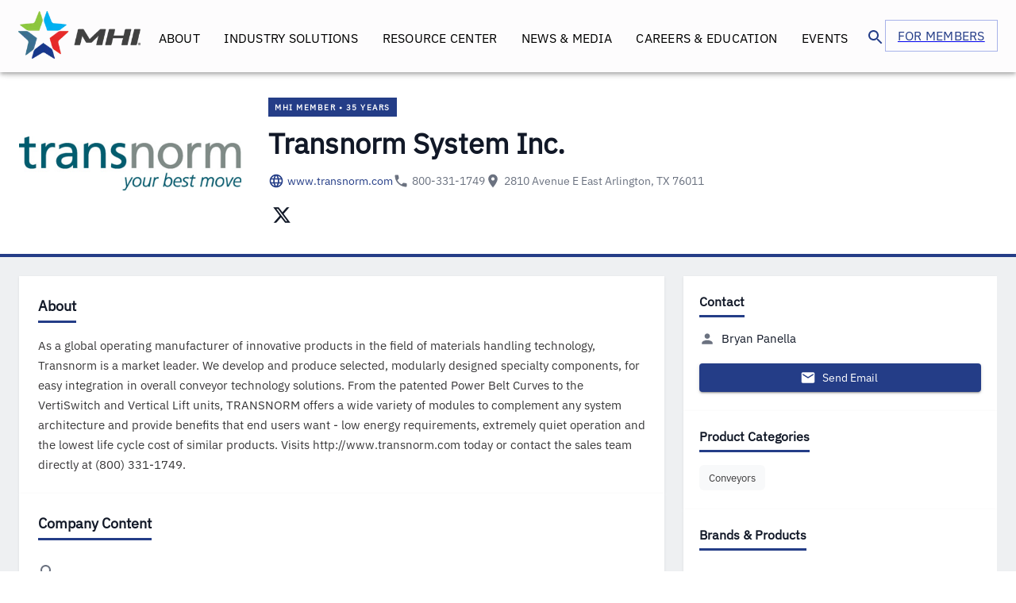

--- FILE ---
content_type: text/html; charset=utf-8
request_url: https://www.mhi.org/members/15071
body_size: 21649
content:
<!DOCTYPE html><html lang="en"><head><meta charSet="utf-8"/><meta name="viewport" content="width=device-width, initial-scale=1"/><link rel="stylesheet" href="/_next/static/css/1ab343d6501b67f4.css" data-precedence="next"/><link rel="stylesheet" href="/_next/static/css/58e7bb96c868907f.css" data-precedence="next"/><link rel="preload" as="script" fetchPriority="low" href="/_next/static/chunks/webpack-b580309e7046458a.js"/><script src="/_next/static/chunks/fd9d1056-090c9217fa50317d.js" async=""></script><script src="/_next/static/chunks/2117-50a8a892fa32f782.js" async=""></script><script src="/_next/static/chunks/main-app-be3d940aef6bd3eb.js" async=""></script><script src="/_next/static/chunks/2090-b9ab4fdd1f172140.js" async=""></script><script src="/_next/static/chunks/2069-979865ede18a1242.js" async=""></script><script src="/_next/static/chunks/2480-fd95454fd1b10001.js" async=""></script><script src="/_next/static/chunks/app/members/%5Bid%5D/loading-2e9e07296bbfba9e.js" async=""></script><script src="/_next/static/chunks/6672-9378ad2356b376ac.js" async=""></script><script src="/_next/static/chunks/381-df4133262e85db14.js" async=""></script><script src="/_next/static/chunks/3960-d0ffa87a9720016c.js" async=""></script><script src="/_next/static/chunks/5878-33aeaeafbde0cdb1.js" async=""></script><script src="/_next/static/chunks/6903-5a4b958482e13e41.js" async=""></script><script src="/_next/static/chunks/990-589c08ad0f130b6b.js" async=""></script><script src="/_next/static/chunks/5682-791aa99ce5abcb87.js" async=""></script><script src="/_next/static/chunks/8337-ae4119cc78fa7207.js" async=""></script><script src="/_next/static/chunks/4325-38d807d72e931eef.js" async=""></script><script src="/_next/static/chunks/8806-cf7b766d01ab3fb2.js" async=""></script><script src="/_next/static/chunks/app/layout-7634822a75eb6188.js" async=""></script><script src="/_next/static/chunks/3150-51788fa9358b0db3.js" async=""></script><script src="/_next/static/chunks/9902-2952071e9f6d2864.js" async=""></script><script src="/_next/static/chunks/7404-949ece7f07d0aa2d.js" async=""></script><script src="/_next/static/chunks/1709-d2a26791f676b652.js" async=""></script><script src="/_next/static/chunks/9254-64cdd56b46a55d2d.js" async=""></script><script src="/_next/static/chunks/app/not-found-adf19f8b4d113e9c.js" async=""></script><link rel="preload" href="https://app.termly.io/resource-blocker/01bfac17-20ad-4c58-935a-8a73cd061d2f?autoBlock=on" as="script"/><link rel="preload" href="https://www.googletagmanager.com/gtag/js?id=G-1QCPRGGX4G" as="script"/><link rel="preload" href="https://www.googletagmanager.com/gtag/js?id=AW-1043232674" as="script"/><link rel="preload" href="https://securepubads.g.doubleclick.net/tag/js/gpt.js" as="script"/><link rel="preload" href="https://tag.simpli.fi/sifitag/fb77bbc0-68d4-0136-ef7d-06659b33d47c" as="script"/><title>Transnorm System Inc. | MHI Member Company</title><meta name="description" content="As a global operating manufacturer of innovative products in the field of materials handling technology, Transnorm is a market leader.  We develop and produce s"/><meta property="og:title" content="Transnorm System Inc. | MHI Member Company"/><meta property="og:description" content="As a global operating manufacturer of innovative products in the field of materials handling technology, Transnorm is a market leader.  We develop and produce s"/><meta property="og:site_name" content="MHI"/><meta property="og:image" content="https://ouwutqftlqurkwlaybfr.supabase.co/storage/v1/object/public/MHICompanyMicrositeMedia/public/15071/129991073106684499.jpg"/><meta property="og:image:width" content="400"/><meta property="og:image:height" content="400"/><meta property="og:image:alt" content="Transnorm System Inc. logo"/><meta property="og:type" content="profile"/><meta name="twitter:card" content="summary"/><meta name="twitter:title" content="Transnorm System Inc. | MHI Member Company"/><meta name="twitter:description" content="As a global operating manufacturer of innovative products in the field of materials handling technology, Transnorm is a market leader.  We develop and produce s"/><meta name="twitter:image" content="https://ouwutqftlqurkwlaybfr.supabase.co/storage/v1/object/public/MHICompanyMicrositeMedia/public/15071/129991073106684499.jpg"/><link rel="icon" href="/favicon.ico" type="image/x-icon" sizes="48x48"/><meta name="next-size-adjust"/><script src="/_next/static/chunks/polyfills-42372ed130431b0a.js" noModule=""></script><style data-emotion="mui-global 1p7xf19">html{-webkit-font-smoothing:antialiased;-moz-osx-font-smoothing:grayscale;box-sizing:border-box;-webkit-text-size-adjust:100%;}*,*::before,*::after{box-sizing:inherit;}strong,b{font-weight:700;}body{margin:0;color:rgba(0, 0, 0, 0.87);font-family:'__Roboto_6a21cc','__Roboto_Fallback_6a21cc',Helvetica,Arial,sans-serif;font-weight:400;font-size:1rem;line-height:1.5;background-color:#fff;}@media print{body{background-color:#fff;}}body::backdrop{background-color:#fff;}html{overflow-x:clip;max-width:100vw;}body{overflow-x:clip;max-width:100vw;}</style><style data-emotion="mui-global animation-c7515d">@-webkit-keyframes animation-c7515d{0%{opacity:1;}50%{opacity:0.4;}100%{opacity:1;}}@keyframes animation-c7515d{0%{opacity:1;}50%{opacity:0.4;}100%{opacity:1;}}</style><style data-emotion="mui nnqk3m 151ljak 19xmyyu ah9bxc lltzvy vi0i6b 4z1agy dx4cq1 1cn3yto 1uxidb1 1ptil0u 1s2dblu 1ccfdcp 0 10ky04x 1wxaqej 1hbkyhe 6k8fz8 1nzaiay 1p19tm6 1bl2d6v o0rlmm 1w69fg9 1oo4mq0 14h0jh8 1wlgban 1wzzazu 39bbo6 1j4sanb 16yb5oj 1ltombp r36lk7 y83cx8 1ogbxa5 1wkwmmc eix0ud xs79z8 v3z1wi 1c44t09 1tz6c3n 3vyist 103l4wj 1me74c kv73p2 1xtf9i6 1pnho83 1pmmlk2 a74fdv 1twzmnh 1ha4th6 1jhbh0k 1xfyjez cku9ld vhf12z k3nwpz 55uijj 1qw96cp 10kx4en 1excrz9 1fu5s68 5h11db">.mui-nnqk3m{-webkit-box-flex:1;-webkit-flex-grow:1;-ms-flex-positive:1;flex-grow:1;position:-webkit-sticky;position:sticky;top:0;z-index:9999;}.mui-151ljak{display:-webkit-box;display:-webkit-flex;display:-ms-flexbox;display:flex;-webkit-flex-direction:column;-ms-flex-direction:column;flex-direction:column;width:100%;box-sizing:border-box;-webkit-flex-shrink:0;-ms-flex-negative:0;flex-shrink:0;position:static;background-color:#556cd6;color:#fff;background-color:#FDFCFD;}.mui-19xmyyu{background-color:#fff;color:rgba(0, 0, 0, 0.87);-webkit-transition:box-shadow 300ms cubic-bezier(0.4, 0, 0.2, 1) 0ms;transition:box-shadow 300ms cubic-bezier(0.4, 0, 0.2, 1) 0ms;box-shadow:0px 2px 4px -1px rgba(0,0,0,0.2),0px 4px 5px 0px rgba(0,0,0,0.14),0px 1px 10px 0px rgba(0,0,0,0.12);display:-webkit-box;display:-webkit-flex;display:-ms-flexbox;display:flex;-webkit-flex-direction:column;-ms-flex-direction:column;flex-direction:column;width:100%;box-sizing:border-box;-webkit-flex-shrink:0;-ms-flex-negative:0;flex-shrink:0;position:static;background-color:#556cd6;color:#fff;background-color:#FDFCFD;}.mui-ah9bxc{box-sizing:border-box;display:-webkit-box;display:-webkit-flex;display:-ms-flexbox;display:flex;-webkit-box-flex-wrap:wrap;-webkit-flex-wrap:wrap;-ms-flex-wrap:wrap;flex-wrap:wrap;width:100%;-webkit-flex-direction:row;-ms-flex-direction:row;flex-direction:row;-webkit-align-items:center;-webkit-box-align:center;-ms-flex-align:center;align-items:center;-webkit-box-pack:justify;-webkit-justify-content:space-between;justify-content:space-between;}@media (min-width:0px){.mui-ah9bxc{padding-left:16px;padding-right:16px;padding-bottom:10px;}}@media (min-width:900px){.mui-ah9bxc{padding-bottom:0px;}}@media (min-width:1536px){.mui-ah9bxc{padding-left:80px;padding-right:80px;}}.mui-lltzvy{box-sizing:border-box;margin:0;-webkit-flex-direction:row;-ms-flex-direction:row;flex-direction:row;-webkit-flex-basis:16.666667%;-ms-flex-preferred-size:16.666667%;flex-basis:16.666667%;-webkit-box-flex:0;-webkit-flex-grow:0;-ms-flex-positive:0;flex-grow:0;max-width:16.666667%;}@media (min-width:600px){.mui-lltzvy{-webkit-flex-basis:16.666667%;-ms-flex-preferred-size:16.666667%;flex-basis:16.666667%;-webkit-box-flex:0;-webkit-flex-grow:0;-ms-flex-positive:0;flex-grow:0;max-width:16.666667%;}}@media (min-width:900px){.mui-lltzvy{-webkit-flex-basis:16.666667%;-ms-flex-preferred-size:16.666667%;flex-basis:16.666667%;-webkit-box-flex:0;-webkit-flex-grow:0;-ms-flex-positive:0;flex-grow:0;max-width:16.666667%;}}@media (min-width:1200px){.mui-lltzvy{-webkit-flex-basis:16.666667%;-ms-flex-preferred-size:16.666667%;flex-basis:16.666667%;-webkit-box-flex:0;-webkit-flex-grow:0;-ms-flex-positive:0;flex-grow:0;max-width:16.666667%;}}@media (min-width:1536px){.mui-lltzvy{-webkit-flex-basis:16.666667%;-ms-flex-preferred-size:16.666667%;flex-basis:16.666667%;-webkit-box-flex:0;-webkit-flex-grow:0;-ms-flex-positive:0;flex-grow:0;max-width:16.666667%;}}@media (min-width:1200px){.mui-lltzvy{display:none;}}.mui-vi0i6b{box-sizing:border-box;margin:0;-webkit-flex-direction:row;-ms-flex-direction:row;flex-direction:row;-webkit-flex-basis:66.666667%;-ms-flex-preferred-size:66.666667%;flex-basis:66.666667%;-webkit-box-flex:0;-webkit-flex-grow:0;-ms-flex-positive:0;flex-grow:0;max-width:66.666667%;}@media (min-width:600px){.mui-vi0i6b{-webkit-flex-basis:66.666667%;-ms-flex-preferred-size:66.666667%;flex-basis:66.666667%;-webkit-box-flex:0;-webkit-flex-grow:0;-ms-flex-positive:0;flex-grow:0;max-width:66.666667%;}}@media (min-width:900px){.mui-vi0i6b{-webkit-flex-basis:66.666667%;-ms-flex-preferred-size:66.666667%;flex-basis:66.666667%;-webkit-box-flex:0;-webkit-flex-grow:0;-ms-flex-positive:0;flex-grow:0;max-width:66.666667%;}}@media (min-width:1200px){.mui-vi0i6b{-webkit-flex-basis:100%;-ms-flex-preferred-size:100%;flex-basis:100%;-webkit-box-flex:0;-webkit-flex-grow:0;-ms-flex-positive:0;flex-grow:0;max-width:100%;}}@media (min-width:1536px){.mui-vi0i6b{-webkit-flex-basis:100%;-ms-flex-preferred-size:100%;flex-basis:100%;-webkit-box-flex:0;-webkit-flex-grow:0;-ms-flex-positive:0;flex-grow:0;max-width:100%;}}.mui-4z1agy{box-sizing:border-box;display:-webkit-box;display:-webkit-flex;display:-ms-flexbox;display:flex;-webkit-box-flex-wrap:wrap;-webkit-flex-wrap:wrap;-ms-flex-wrap:wrap;flex-wrap:wrap;width:100%;-webkit-flex-direction:row;-ms-flex-direction:row;flex-direction:row;-webkit-align-items:center;-webkit-box-align:center;-ms-flex-align:center;align-items:center;-webkit-box-pack:space-around;-ms-flex-pack:space-around;-webkit-justify-content:space-around;justify-content:space-around;-webkit-box-flex-wrap:nowrap;-webkit-flex-wrap:nowrap;-ms-flex-wrap:nowrap;flex-wrap:nowrap;}.mui-dx4cq1{box-sizing:border-box;margin:0;-webkit-flex-direction:row;-ms-flex-direction:row;flex-direction:row;white-space:nowrap;}@media (min-width:0px){.mui-dx4cq1{display:none;}}@media (min-width:1200px){.mui-dx4cq1{display:block;}}.mui-1cn3yto{box-sizing:border-box;display:-webkit-box;display:-webkit-flex;display:-ms-flexbox;display:flex;-webkit-box-flex-wrap:wrap;-webkit-flex-wrap:wrap;-ms-flex-wrap:wrap;flex-wrap:wrap;width:100%;-webkit-flex-direction:row;-ms-flex-direction:row;flex-direction:row;-webkit-box-pack:center;-ms-flex-pack:center;-webkit-justify-content:center;justify-content:center;}.mui-1uxidb1{font-family:'__Roboto_6a21cc','__Roboto_Fallback_6a21cc',Helvetica,Arial,sans-serif;font-weight:500;font-size:0.875rem;line-height:1.75;text-transform:uppercase;min-width:64px;padding:6px 8px;border-radius:4px;-webkit-transition:background-color 250ms cubic-bezier(0.4, 0, 0.2, 1) 0ms,box-shadow 250ms cubic-bezier(0.4, 0, 0.2, 1) 0ms,border-color 250ms cubic-bezier(0.4, 0, 0.2, 1) 0ms,color 250ms cubic-bezier(0.4, 0, 0.2, 1) 0ms;transition:background-color 250ms cubic-bezier(0.4, 0, 0.2, 1) 0ms,box-shadow 250ms cubic-bezier(0.4, 0, 0.2, 1) 0ms,border-color 250ms cubic-bezier(0.4, 0, 0.2, 1) 0ms,color 250ms cubic-bezier(0.4, 0, 0.2, 1) 0ms;color:#556cd6;}.mui-1uxidb1:hover{-webkit-text-decoration:none;text-decoration:none;background-color:rgba(85, 108, 214, 0.04);}@media (hover: none){.mui-1uxidb1:hover{background-color:transparent;}}.mui-1uxidb1.Mui-disabled{color:rgba(0, 0, 0, 0.26);}.mui-1ptil0u{display:-webkit-inline-box;display:-webkit-inline-flex;display:-ms-inline-flexbox;display:inline-flex;-webkit-align-items:center;-webkit-box-align:center;-ms-flex-align:center;align-items:center;-webkit-box-pack:center;-ms-flex-pack:center;-webkit-justify-content:center;justify-content:center;position:relative;box-sizing:border-box;-webkit-tap-highlight-color:transparent;background-color:transparent;outline:0;border:0;margin:0;border-radius:0;padding:0;cursor:pointer;-webkit-user-select:none;-moz-user-select:none;-ms-user-select:none;user-select:none;vertical-align:middle;-moz-appearance:none;-webkit-appearance:none;-webkit-text-decoration:none;text-decoration:none;color:inherit;font-family:'__Roboto_6a21cc','__Roboto_Fallback_6a21cc',Helvetica,Arial,sans-serif;font-weight:500;font-size:0.875rem;line-height:1.75;text-transform:uppercase;min-width:64px;padding:6px 8px;border-radius:4px;-webkit-transition:background-color 250ms cubic-bezier(0.4, 0, 0.2, 1) 0ms,box-shadow 250ms cubic-bezier(0.4, 0, 0.2, 1) 0ms,border-color 250ms cubic-bezier(0.4, 0, 0.2, 1) 0ms,color 250ms cubic-bezier(0.4, 0, 0.2, 1) 0ms;transition:background-color 250ms cubic-bezier(0.4, 0, 0.2, 1) 0ms,box-shadow 250ms cubic-bezier(0.4, 0, 0.2, 1) 0ms,border-color 250ms cubic-bezier(0.4, 0, 0.2, 1) 0ms,color 250ms cubic-bezier(0.4, 0, 0.2, 1) 0ms;color:#556cd6;}.mui-1ptil0u::-moz-focus-inner{border-style:none;}.mui-1ptil0u.Mui-disabled{pointer-events:none;cursor:default;}@media print{.mui-1ptil0u{-webkit-print-color-adjust:exact;color-adjust:exact;}}.mui-1ptil0u:hover{-webkit-text-decoration:none;text-decoration:none;background-color:rgba(85, 108, 214, 0.04);}@media (hover: none){.mui-1ptil0u:hover{background-color:transparent;}}.mui-1ptil0u.Mui-disabled{color:rgba(0, 0, 0, 0.26);}.mui-1s2dblu{margin:0;font-family:'__Roboto_6a21cc','__Roboto_Fallback_6a21cc',Helvetica,Arial,sans-serif;font-weight:500;font-size:1.25rem;line-height:1.6;color:black;font-family:IBM Plex Sans;font-weight:400;font-size:16px;line-height:24px;letter-spacing:0.25px;text-align:center;padding-top:5px;}.mui-1ccfdcp .MuiPopover-root{pointer-events:none;}.mui-10ky04x .MuiPopover-root{pointer-events:none;}.mui-1wxaqej{box-sizing:border-box;margin:0;-webkit-flex-direction:row;-ms-flex-direction:row;flex-direction:row;}.mui-1hbkyhe{box-sizing:border-box;display:-webkit-box;display:-webkit-flex;display:-ms-flexbox;display:flex;-webkit-box-flex-wrap:wrap;-webkit-flex-wrap:wrap;-ms-flex-wrap:wrap;flex-wrap:wrap;width:100%;-webkit-flex-direction:row;-ms-flex-direction:row;flex-direction:row;-webkit-column-gap:20px;column-gap:20px;}@media (min-width:0px){.mui-6k8fz8{display:none;}}@media (min-width:1200px){.mui-6k8fz8{display:block;}}.mui-1nzaiay{-webkit-user-select:none;-moz-user-select:none;-ms-user-select:none;user-select:none;width:1em;height:1em;display:inline-block;fill:currentColor;-webkit-flex-shrink:0;-ms-flex-negative:0;flex-shrink:0;-webkit-transition:fill 200ms cubic-bezier(0.4, 0, 0.2, 1) 0ms;transition:fill 200ms cubic-bezier(0.4, 0, 0.2, 1) 0ms;font-size:1.5rem;color:#243D88;margin-top:10px;}.mui-1p19tm6{font-family:'__Roboto_6a21cc','__Roboto_Fallback_6a21cc',Helvetica,Arial,sans-serif;font-weight:500;font-size:0.875rem;line-height:1.75;text-transform:uppercase;min-width:64px;padding:5px 15px;border-radius:4px;-webkit-transition:background-color 250ms cubic-bezier(0.4, 0, 0.2, 1) 0ms,box-shadow 250ms cubic-bezier(0.4, 0, 0.2, 1) 0ms,border-color 250ms cubic-bezier(0.4, 0, 0.2, 1) 0ms,color 250ms cubic-bezier(0.4, 0, 0.2, 1) 0ms;transition:background-color 250ms cubic-bezier(0.4, 0, 0.2, 1) 0ms,box-shadow 250ms cubic-bezier(0.4, 0, 0.2, 1) 0ms,border-color 250ms cubic-bezier(0.4, 0, 0.2, 1) 0ms,color 250ms cubic-bezier(0.4, 0, 0.2, 1) 0ms;border:1px solid rgba(85, 108, 214, 0.5);color:#556cd6;color:#243D88;height:40px;border-radius:0px;font-family:IBM Plex Sans;font-weight:400;font-size:16px;line-height:24px;letter-spacing:0.25px;white-space:nowrap;}.mui-1p19tm6:hover{-webkit-text-decoration:none;text-decoration:none;background-color:rgba(85, 108, 214, 0.04);border:1px solid #556cd6;}@media (hover: none){.mui-1p19tm6:hover{background-color:transparent;}}.mui-1p19tm6.Mui-disabled{color:rgba(0, 0, 0, 0.26);border:1px solid rgba(0, 0, 0, 0.12);}.mui-1bl2d6v{display:-webkit-inline-box;display:-webkit-inline-flex;display:-ms-inline-flexbox;display:inline-flex;-webkit-align-items:center;-webkit-box-align:center;-ms-flex-align:center;align-items:center;-webkit-box-pack:center;-ms-flex-pack:center;-webkit-justify-content:center;justify-content:center;position:relative;box-sizing:border-box;-webkit-tap-highlight-color:transparent;background-color:transparent;outline:0;border:0;margin:0;border-radius:0;padding:0;cursor:pointer;-webkit-user-select:none;-moz-user-select:none;-ms-user-select:none;user-select:none;vertical-align:middle;-moz-appearance:none;-webkit-appearance:none;-webkit-text-decoration:none;text-decoration:none;color:inherit;font-family:'__Roboto_6a21cc','__Roboto_Fallback_6a21cc',Helvetica,Arial,sans-serif;font-weight:500;font-size:0.875rem;line-height:1.75;text-transform:uppercase;min-width:64px;padding:5px 15px;border-radius:4px;-webkit-transition:background-color 250ms cubic-bezier(0.4, 0, 0.2, 1) 0ms,box-shadow 250ms cubic-bezier(0.4, 0, 0.2, 1) 0ms,border-color 250ms cubic-bezier(0.4, 0, 0.2, 1) 0ms,color 250ms cubic-bezier(0.4, 0, 0.2, 1) 0ms;transition:background-color 250ms cubic-bezier(0.4, 0, 0.2, 1) 0ms,box-shadow 250ms cubic-bezier(0.4, 0, 0.2, 1) 0ms,border-color 250ms cubic-bezier(0.4, 0, 0.2, 1) 0ms,color 250ms cubic-bezier(0.4, 0, 0.2, 1) 0ms;border:1px solid rgba(85, 108, 214, 0.5);color:#556cd6;color:#243D88;height:40px;border-radius:0px;font-family:IBM Plex Sans;font-weight:400;font-size:16px;line-height:24px;letter-spacing:0.25px;white-space:nowrap;}.mui-1bl2d6v::-moz-focus-inner{border-style:none;}.mui-1bl2d6v.Mui-disabled{pointer-events:none;cursor:default;}@media print{.mui-1bl2d6v{-webkit-print-color-adjust:exact;color-adjust:exact;}}.mui-1bl2d6v:hover{-webkit-text-decoration:none;text-decoration:none;background-color:rgba(85, 108, 214, 0.04);border:1px solid #556cd6;}@media (hover: none){.mui-1bl2d6v:hover{background-color:transparent;}}.mui-1bl2d6v.Mui-disabled{color:rgba(0, 0, 0, 0.26);border:1px solid rgba(0, 0, 0, 0.12);}.mui-o0rlmm{box-sizing:border-box;margin:0;-webkit-flex-direction:row;-ms-flex-direction:row;flex-direction:row;-webkit-flex-basis:16.666667%;-ms-flex-preferred-size:16.666667%;flex-basis:16.666667%;-webkit-box-flex:0;-webkit-flex-grow:0;-ms-flex-positive:0;flex-grow:0;max-width:16.666667%;}@media (min-width:600px){.mui-o0rlmm{-webkit-flex-basis:16.666667%;-ms-flex-preferred-size:16.666667%;flex-basis:16.666667%;-webkit-box-flex:0;-webkit-flex-grow:0;-ms-flex-positive:0;flex-grow:0;max-width:16.666667%;}}@media (min-width:900px){.mui-o0rlmm{-webkit-flex-basis:16.666667%;-ms-flex-preferred-size:16.666667%;flex-basis:16.666667%;-webkit-box-flex:0;-webkit-flex-grow:0;-ms-flex-positive:0;flex-grow:0;max-width:16.666667%;}}@media (min-width:1200px){.mui-o0rlmm{-webkit-flex-basis:16.666667%;-ms-flex-preferred-size:16.666667%;flex-basis:16.666667%;-webkit-box-flex:0;-webkit-flex-grow:0;-ms-flex-positive:0;flex-grow:0;max-width:16.666667%;}}@media (min-width:1536px){.mui-o0rlmm{-webkit-flex-basis:16.666667%;-ms-flex-preferred-size:16.666667%;flex-basis:16.666667%;-webkit-box-flex:0;-webkit-flex-grow:0;-ms-flex-positive:0;flex-grow:0;max-width:16.666667%;}}.mui-1w69fg9{text-align:center;-webkit-flex:0 0 auto;-ms-flex:0 0 auto;flex:0 0 auto;font-size:1.5rem;padding:8px;border-radius:50%;overflow:visible;color:rgba(0, 0, 0, 0.54);-webkit-transition:background-color 150ms cubic-bezier(0.4, 0, 0.2, 1) 0ms;transition:background-color 150ms cubic-bezier(0.4, 0, 0.2, 1) 0ms;margin-left:-12px;color:inherit;}.mui-1w69fg9:hover{background-color:rgba(0, 0, 0, 0.04);}@media (hover: none){.mui-1w69fg9:hover{background-color:transparent;}}.mui-1w69fg9.Mui-disabled{background-color:transparent;color:rgba(0, 0, 0, 0.26);}@media (min-width:1200px){.mui-1w69fg9{display:none;}}.mui-1oo4mq0{display:-webkit-inline-box;display:-webkit-inline-flex;display:-ms-inline-flexbox;display:inline-flex;-webkit-align-items:center;-webkit-box-align:center;-ms-flex-align:center;align-items:center;-webkit-box-pack:center;-ms-flex-pack:center;-webkit-justify-content:center;justify-content:center;position:relative;box-sizing:border-box;-webkit-tap-highlight-color:transparent;background-color:transparent;outline:0;border:0;margin:0;border-radius:0;padding:0;cursor:pointer;-webkit-user-select:none;-moz-user-select:none;-ms-user-select:none;user-select:none;vertical-align:middle;-moz-appearance:none;-webkit-appearance:none;-webkit-text-decoration:none;text-decoration:none;color:inherit;text-align:center;-webkit-flex:0 0 auto;-ms-flex:0 0 auto;flex:0 0 auto;font-size:1.5rem;padding:8px;border-radius:50%;overflow:visible;color:rgba(0, 0, 0, 0.54);-webkit-transition:background-color 150ms cubic-bezier(0.4, 0, 0.2, 1) 0ms;transition:background-color 150ms cubic-bezier(0.4, 0, 0.2, 1) 0ms;margin-left:-12px;color:inherit;}.mui-1oo4mq0::-moz-focus-inner{border-style:none;}.mui-1oo4mq0.Mui-disabled{pointer-events:none;cursor:default;}@media print{.mui-1oo4mq0{-webkit-print-color-adjust:exact;color-adjust:exact;}}.mui-1oo4mq0:hover{background-color:rgba(0, 0, 0, 0.04);}@media (hover: none){.mui-1oo4mq0:hover{background-color:transparent;}}.mui-1oo4mq0.Mui-disabled{background-color:transparent;color:rgba(0, 0, 0, 0.26);}@media (min-width:1200px){.mui-1oo4mq0{display:none;}}.mui-14h0jh8{-webkit-user-select:none;-moz-user-select:none;-ms-user-select:none;user-select:none;width:1em;height:1em;display:inline-block;fill:currentColor;-webkit-flex-shrink:0;-ms-flex-negative:0;flex-shrink:0;-webkit-transition:fill 200ms cubic-bezier(0.4, 0, 0.2, 1) 0ms;transition:fill 200ms cubic-bezier(0.4, 0, 0.2, 1) 0ms;font-size:1.5rem;color:black;}.mui-1wlgban{z-index:1200;}@media (min-width:0px){.mui-1wlgban{display:block;}}@media (min-width:1200px){.mui-1wlgban{display:none;}}.mui-1wlgban .MuiDrawer-paper{box-sizing:border-box;width:240px;}.mui-1wzzazu{box-sizing:border-box;display:-webkit-box;display:-webkit-flex;display:-ms-flexbox;display:flex;-webkit-box-flex-wrap:wrap;-webkit-flex-wrap:wrap;-ms-flex-wrap:wrap;flex-wrap:wrap;width:100%;-webkit-flex-direction:column;-ms-flex-direction:column;flex-direction:column;padding-left:48px;padding-right:48px;padding-top:48px;}.mui-1wzzazu>.MuiGrid-item{max-width:none;}.mui-39bbo6{margin:0;-webkit-flex-shrink:0;-ms-flex-negative:0;flex-shrink:0;border-width:0;border-style:solid;border-color:rgba(0, 0, 0, 0.12);border-bottom-width:thin;}.mui-1j4sanb{box-sizing:border-box;display:-webkit-box;display:-webkit-flex;display:-ms-flexbox;display:flex;-webkit-box-flex-wrap:wrap;-webkit-flex-wrap:wrap;-ms-flex-wrap:wrap;flex-wrap:wrap;width:100%;-webkit-flex-direction:column;-ms-flex-direction:column;flex-direction:column;row-gap:24px;padding:48px;padding-bottom:32px;}.mui-1j4sanb>.MuiGrid-item{max-width:none;}.mui-16yb5oj{box-sizing:border-box;display:-webkit-box;display:-webkit-flex;display:-ms-flexbox;display:flex;-webkit-box-flex-wrap:wrap;-webkit-flex-wrap:wrap;-ms-flex-wrap:wrap;flex-wrap:wrap;width:100%;-webkit-flex-direction:row;-ms-flex-direction:row;flex-direction:row;-webkit-align-items:flex-start;-webkit-box-align:flex-start;-ms-flex-align:flex-start;align-items:flex-start;row-gap:8px;}.mui-1ltombp{box-sizing:border-box;margin:0;-webkit-flex-direction:row;-ms-flex-direction:row;flex-direction:row;-webkit-flex-basis:100%;-ms-flex-preferred-size:100%;flex-basis:100%;-webkit-box-flex:0;-webkit-flex-grow:0;-ms-flex-positive:0;flex-grow:0;max-width:100%;margin-top:-20px;}@media (min-width:600px){.mui-1ltombp{-webkit-flex-basis:50%;-ms-flex-preferred-size:50%;flex-basis:50%;-webkit-box-flex:0;-webkit-flex-grow:0;-ms-flex-positive:0;flex-grow:0;max-width:50%;}}@media (min-width:900px){.mui-1ltombp{-webkit-flex-basis:25%;-ms-flex-preferred-size:25%;flex-basis:25%;-webkit-box-flex:0;-webkit-flex-grow:0;-ms-flex-positive:0;flex-grow:0;max-width:25%;}}@media (min-width:1200px){.mui-1ltombp{-webkit-flex-basis:0;-ms-flex-preferred-size:0;flex-basis:0;-webkit-box-flex:1;-webkit-flex-grow:1;-ms-flex-positive:1;flex-grow:1;max-width:100%;}}@media (min-width:1536px){.mui-1ltombp{-webkit-flex-basis:0;-ms-flex-preferred-size:0;flex-basis:0;-webkit-box-flex:1;-webkit-flex-grow:1;-ms-flex-positive:1;flex-grow:1;max-width:100%;}}.mui-r36lk7{-webkit-text-decoration:underline;text-decoration:underline;text-decoration-color:rgba(85, 108, 214, 0.4);}.mui-r36lk7:hover{text-decoration-color:inherit;}.mui-y83cx8{margin:0;font:inherit;color:#556cd6;-webkit-text-decoration:underline;text-decoration:underline;text-decoration-color:rgba(85, 108, 214, 0.4);}.mui-y83cx8:hover{text-decoration-color:inherit;}.mui-1ogbxa5{box-sizing:border-box;margin:0;-webkit-flex-direction:row;-ms-flex-direction:row;flex-direction:row;-webkit-flex-basis:100%;-ms-flex-preferred-size:100%;flex-basis:100%;-webkit-box-flex:0;-webkit-flex-grow:0;-ms-flex-positive:0;flex-grow:0;max-width:100%;}@media (min-width:600px){.mui-1ogbxa5{-webkit-flex-basis:50%;-ms-flex-preferred-size:50%;flex-basis:50%;-webkit-box-flex:0;-webkit-flex-grow:0;-ms-flex-positive:0;flex-grow:0;max-width:50%;}}@media (min-width:900px){.mui-1ogbxa5{-webkit-flex-basis:25%;-ms-flex-preferred-size:25%;flex-basis:25%;-webkit-box-flex:0;-webkit-flex-grow:0;-ms-flex-positive:0;flex-grow:0;max-width:25%;}}@media (min-width:1200px){.mui-1ogbxa5{-webkit-flex-basis:0;-ms-flex-preferred-size:0;flex-basis:0;-webkit-box-flex:1;-webkit-flex-grow:1;-ms-flex-positive:1;flex-grow:1;max-width:100%;}}@media (min-width:1536px){.mui-1ogbxa5{-webkit-flex-basis:0;-ms-flex-preferred-size:0;flex-basis:0;-webkit-box-flex:1;-webkit-flex-grow:1;-ms-flex-positive:1;flex-grow:1;max-width:100%;}}.mui-1wkwmmc{box-sizing:border-box;display:-webkit-box;display:-webkit-flex;display:-ms-flexbox;display:flex;-webkit-box-flex-wrap:wrap;-webkit-flex-wrap:wrap;-ms-flex-wrap:wrap;flex-wrap:wrap;width:100%;-webkit-flex-direction:column;-ms-flex-direction:column;flex-direction:column;}.mui-1wkwmmc>.MuiGrid-item{max-width:none;}.mui-eix0ud{margin:0;font-family:'__Roboto_6a21cc','__Roboto_Fallback_6a21cc',Helvetica,Arial,sans-serif;font-weight:400;font-size:2.125rem;line-height:1.235;color:black;font-family:IBM Plex Sans;font-weight:500;font-size:16px;line-height:24px;letter-spacing:0.25px;text-align:left;padding-top:7px;}.mui-xs79z8{margin:0;font-family:'__Roboto_6a21cc','__Roboto_Fallback_6a21cc',Helvetica,Arial,sans-serif;font-weight:500;font-size:1.25rem;line-height:1.6;color:black;font-family:IBM Plex Sans;font-weight:400;font-size:12px;line-height:24px;letter-spacing:0.25px;text-align:left;padding-top:7px;}.mui-v3z1wi{box-sizing:border-box;display:-webkit-box;display:-webkit-flex;display:-ms-flexbox;display:flex;-webkit-box-flex-wrap:wrap;-webkit-flex-wrap:wrap;-ms-flex-wrap:wrap;flex-wrap:wrap;width:100%;-webkit-flex-direction:row;-ms-flex-direction:row;flex-direction:row;-webkit-align-items:center;-webkit-box-align:center;-ms-flex-align:center;align-items:center;}.mui-1c44t09{-webkit-user-select:none;-moz-user-select:none;-ms-user-select:none;user-select:none;width:1em;height:1em;display:inline-block;fill:currentColor;-webkit-flex-shrink:0;-ms-flex-negative:0;flex-shrink:0;-webkit-transition:fill 200ms cubic-bezier(0.4, 0, 0.2, 1) 0ms;transition:fill 200ms cubic-bezier(0.4, 0, 0.2, 1) 0ms;font-size:1.5rem;color:#243D88;padding-top:7px;}.mui-1tz6c3n{box-sizing:border-box;display:-webkit-box;display:-webkit-flex;display:-ms-flexbox;display:flex;-webkit-box-flex-wrap:wrap;-webkit-flex-wrap:wrap;-ms-flex-wrap:wrap;flex-wrap:wrap;width:100%;-webkit-flex-direction:row;-ms-flex-direction:row;flex-direction:row;-webkit-box-pack:justify;-webkit-justify-content:space-between;justify-content:space-between;row-gap:32px;}.mui-3vyist{box-sizing:border-box;margin:0;-webkit-flex-direction:row;-ms-flex-direction:row;flex-direction:row;-webkit-flex-basis:100%;-ms-flex-preferred-size:100%;flex-basis:100%;-webkit-box-flex:0;-webkit-flex-grow:0;-ms-flex-positive:0;flex-grow:0;max-width:100%;}@media (min-width:600px){.mui-3vyist{-webkit-flex-basis:100%;-ms-flex-preferred-size:100%;flex-basis:100%;-webkit-box-flex:0;-webkit-flex-grow:0;-ms-flex-positive:0;flex-grow:0;max-width:100%;}}@media (min-width:900px){.mui-3vyist{-webkit-flex-basis:75%;-ms-flex-preferred-size:75%;flex-basis:75%;-webkit-box-flex:0;-webkit-flex-grow:0;-ms-flex-positive:0;flex-grow:0;max-width:75%;}}@media (min-width:1200px){.mui-3vyist{-webkit-flex-basis:50%;-ms-flex-preferred-size:50%;flex-basis:50%;-webkit-box-flex:0;-webkit-flex-grow:0;-ms-flex-positive:0;flex-grow:0;max-width:50%;}}@media (min-width:1536px){.mui-3vyist{-webkit-flex-basis:50%;-ms-flex-preferred-size:50%;flex-basis:50%;-webkit-box-flex:0;-webkit-flex-grow:0;-ms-flex-positive:0;flex-grow:0;max-width:50%;}}.mui-103l4wj{box-sizing:border-box;display:-webkit-box;display:-webkit-flex;display:-ms-flexbox;display:flex;-webkit-box-flex-wrap:wrap;-webkit-flex-wrap:wrap;-ms-flex-wrap:wrap;flex-wrap:wrap;width:100%;-webkit-flex-direction:row;-ms-flex-direction:row;flex-direction:row;row-gap:16px;}.mui-1me74c{box-sizing:border-box;margin:0;-webkit-flex-direction:row;-ms-flex-direction:row;flex-direction:row;-webkit-flex-basis:100%;-ms-flex-preferred-size:100%;flex-basis:100%;-webkit-box-flex:0;-webkit-flex-grow:0;-ms-flex-positive:0;flex-grow:0;max-width:100%;}@media (min-width:600px){.mui-1me74c{-webkit-flex-basis:50%;-ms-flex-preferred-size:50%;flex-basis:50%;-webkit-box-flex:0;-webkit-flex-grow:0;-ms-flex-positive:0;flex-grow:0;max-width:50%;}}@media (min-width:900px){.mui-1me74c{-webkit-flex-basis:41.666667%;-ms-flex-preferred-size:41.666667%;flex-basis:41.666667%;-webkit-box-flex:0;-webkit-flex-grow:0;-ms-flex-positive:0;flex-grow:0;max-width:41.666667%;}}@media (min-width:1200px){.mui-1me74c{-webkit-flex-basis:33.333333%;-ms-flex-preferred-size:33.333333%;flex-basis:33.333333%;-webkit-box-flex:0;-webkit-flex-grow:0;-ms-flex-positive:0;flex-grow:0;max-width:33.333333%;}}@media (min-width:1536px){.mui-1me74c{-webkit-flex-basis:33.333333%;-ms-flex-preferred-size:33.333333%;flex-basis:33.333333%;-webkit-box-flex:0;-webkit-flex-grow:0;-ms-flex-positive:0;flex-grow:0;max-width:33.333333%;}}.mui-kv73p2{box-sizing:border-box;display:-webkit-box;display:-webkit-flex;display:-ms-flexbox;display:flex;-webkit-box-flex-wrap:wrap;-webkit-flex-wrap:wrap;-ms-flex-wrap:wrap;flex-wrap:wrap;width:100%;-webkit-flex-direction:row;-ms-flex-direction:row;flex-direction:row;-webkit-column-gap:16px;column-gap:16px;-webkit-box-flex-wrap:nowrap;-webkit-flex-wrap:nowrap;-ms-flex-wrap:nowrap;flex-wrap:nowrap;}.mui-1xtf9i6{-webkit-user-select:none;-moz-user-select:none;-ms-user-select:none;user-select:none;width:1em;height:1em;display:inline-block;fill:currentColor;-webkit-flex-shrink:0;-ms-flex-negative:0;flex-shrink:0;-webkit-transition:fill 200ms cubic-bezier(0.4, 0, 0.2, 1) 0ms;transition:fill 200ms cubic-bezier(0.4, 0, 0.2, 1) 0ms;font-size:1.5rem;color:#243D88;}.mui-1pnho83{margin:0;font-family:'__Roboto_6a21cc','__Roboto_Fallback_6a21cc',Helvetica,Arial,sans-serif;font-weight:400;font-size:1rem;line-height:1.5;}.mui-1pmmlk2{box-sizing:border-box;margin:0;-webkit-flex-direction:row;-ms-flex-direction:row;flex-direction:row;-webkit-flex-basis:100%;-ms-flex-preferred-size:100%;flex-basis:100%;-webkit-box-flex:0;-webkit-flex-grow:0;-ms-flex-positive:0;flex-grow:0;max-width:100%;}@media (min-width:600px){.mui-1pmmlk2{-webkit-flex-basis:50%;-ms-flex-preferred-size:50%;flex-basis:50%;-webkit-box-flex:0;-webkit-flex-grow:0;-ms-flex-positive:0;flex-grow:0;max-width:50%;}}@media (min-width:900px){.mui-1pmmlk2{-webkit-flex-basis:25%;-ms-flex-preferred-size:25%;flex-basis:25%;-webkit-box-flex:0;-webkit-flex-grow:0;-ms-flex-positive:0;flex-grow:0;max-width:25%;}}@media (min-width:1200px){.mui-1pmmlk2{-webkit-flex-basis:25%;-ms-flex-preferred-size:25%;flex-basis:25%;-webkit-box-flex:0;-webkit-flex-grow:0;-ms-flex-positive:0;flex-grow:0;max-width:25%;}}@media (min-width:1536px){.mui-1pmmlk2{-webkit-flex-basis:25%;-ms-flex-preferred-size:25%;flex-basis:25%;-webkit-box-flex:0;-webkit-flex-grow:0;-ms-flex-positive:0;flex-grow:0;max-width:25%;}}.mui-a74fdv{box-sizing:border-box;display:-webkit-box;display:-webkit-flex;display:-ms-flexbox;display:flex;-webkit-box-flex-wrap:wrap;-webkit-flex-wrap:wrap;-ms-flex-wrap:wrap;flex-wrap:wrap;width:100%;-webkit-flex-direction:row;-ms-flex-direction:row;flex-direction:row;-webkit-column-gap:16px;column-gap:16px;}.mui-1twzmnh{box-sizing:border-box;margin:0;-webkit-flex-direction:row;-ms-flex-direction:row;flex-direction:row;-webkit-flex-basis:100%;-ms-flex-preferred-size:100%;flex-basis:100%;-webkit-box-flex:0;-webkit-flex-grow:0;-ms-flex-positive:0;flex-grow:0;max-width:100%;}@media (min-width:600px){.mui-1twzmnh{-webkit-flex-basis:50%;-ms-flex-preferred-size:50%;flex-basis:50%;-webkit-box-flex:0;-webkit-flex-grow:0;-ms-flex-positive:0;flex-grow:0;max-width:50%;}}@media (min-width:900px){.mui-1twzmnh{-webkit-flex-basis:33.333333%;-ms-flex-preferred-size:33.333333%;flex-basis:33.333333%;-webkit-box-flex:0;-webkit-flex-grow:0;-ms-flex-positive:0;flex-grow:0;max-width:33.333333%;}}@media (min-width:1200px){.mui-1twzmnh{-webkit-flex-basis:33.333333%;-ms-flex-preferred-size:33.333333%;flex-basis:33.333333%;-webkit-box-flex:0;-webkit-flex-grow:0;-ms-flex-positive:0;flex-grow:0;max-width:33.333333%;}}@media (min-width:1536px){.mui-1twzmnh{-webkit-flex-basis:33.333333%;-ms-flex-preferred-size:33.333333%;flex-basis:33.333333%;-webkit-box-flex:0;-webkit-flex-grow:0;-ms-flex-positive:0;flex-grow:0;max-width:33.333333%;}}.mui-1ha4th6{box-sizing:border-box;margin:0;-webkit-flex-direction:row;-ms-flex-direction:row;flex-direction:row;-webkit-flex-basis:100%;-ms-flex-preferred-size:100%;flex-basis:100%;-webkit-box-flex:0;-webkit-flex-grow:0;-ms-flex-positive:0;flex-grow:0;max-width:100%;}@media (min-width:600px){.mui-1ha4th6{-webkit-flex-basis:100%;-ms-flex-preferred-size:100%;flex-basis:100%;-webkit-box-flex:0;-webkit-flex-grow:0;-ms-flex-positive:0;flex-grow:0;max-width:100%;}}@media (min-width:900px){.mui-1ha4th6{-webkit-flex-basis:25%;-ms-flex-preferred-size:25%;flex-basis:25%;-webkit-box-flex:0;-webkit-flex-grow:0;-ms-flex-positive:0;flex-grow:0;max-width:25%;}}@media (min-width:1200px){.mui-1ha4th6{-webkit-flex-basis:25%;-ms-flex-preferred-size:25%;flex-basis:25%;-webkit-box-flex:0;-webkit-flex-grow:0;-ms-flex-positive:0;flex-grow:0;max-width:25%;}}@media (min-width:1536px){.mui-1ha4th6{-webkit-flex-basis:25%;-ms-flex-preferred-size:25%;flex-basis:25%;-webkit-box-flex:0;-webkit-flex-grow:0;-ms-flex-positive:0;flex-grow:0;max-width:25%;}}.mui-1jhbh0k{box-sizing:border-box;display:-webkit-box;display:-webkit-flex;display:-ms-flexbox;display:flex;-webkit-box-flex-wrap:wrap;-webkit-flex-wrap:wrap;-ms-flex-wrap:wrap;flex-wrap:wrap;width:100%;-webkit-flex-direction:column;-ms-flex-direction:column;flex-direction:column;row-gap:8px;-webkit-align-items:flex-start;-webkit-box-align:flex-start;-ms-flex-align:flex-start;align-items:flex-start;}.mui-1jhbh0k>.MuiGrid-item{max-width:none;}.mui-1xfyjez{margin:0;font-family:'__Roboto_6a21cc','__Roboto_Fallback_6a21cc',Helvetica,Arial,sans-serif;font-weight:400;font-size:1rem;line-height:1.5;font-family:IBM Plex Sans;font-weight:500;line-height:24px;letter-spacing:0.25px;}.mui-cku9ld{box-sizing:border-box;display:-webkit-box;display:-webkit-flex;display:-ms-flexbox;display:flex;-webkit-box-flex-wrap:wrap;-webkit-flex-wrap:wrap;-ms-flex-wrap:wrap;flex-wrap:wrap;width:100%;-webkit-flex-direction:row;-ms-flex-direction:row;flex-direction:row;-webkit-column-gap:16px;column-gap:16px;-webkit-align-items:center;-webkit-box-align:center;-ms-flex-align:center;align-items:center;-webkit-box-pack:start;-ms-flex-pack:start;-webkit-justify-content:flex-start;justify-content:flex-start;}.mui-vhf12z{margin:0;font-family:'__Roboto_6a21cc','__Roboto_Fallback_6a21cc',Helvetica,Arial,sans-serif;font-weight:400;font-size:0.875rem;line-height:1.43;text-align:center;}.mui-k3nwpz{overflow:hidden;border-radius:0;border-radius:0;}.mui-55uijj{background-color:#fff;color:rgba(0, 0, 0, 0.87);-webkit-transition:box-shadow 300ms cubic-bezier(0.4, 0, 0.2, 1) 0ms;transition:box-shadow 300ms cubic-bezier(0.4, 0, 0.2, 1) 0ms;border-radius:4px;box-shadow:0px 2px 1px -1px rgba(0,0,0,0.2),0px 1px 1px 0px rgba(0,0,0,0.14),0px 1px 3px 0px rgba(0,0,0,0.12);overflow:hidden;border-radius:0;border-radius:0;}.mui-1qw96cp{padding:16px;}.mui-1qw96cp:last-child{padding-bottom:24px;}.mui-10kx4en{box-sizing:border-box;display:-webkit-box;display:-webkit-flex;display:-ms-flexbox;display:flex;-webkit-box-flex-wrap:wrap;-webkit-flex-wrap:wrap;-ms-flex-wrap:wrap;flex-wrap:wrap;width:100%;-webkit-flex-direction:column;-ms-flex-direction:column;flex-direction:column;row-gap:8px;}.mui-10kx4en>.MuiGrid-item{max-width:none;}.mui-1excrz9{display:block;background-color:rgba(0, 0, 0, 0.11);height:auto;margin-top:0;margin-bottom:0;transform-origin:0 55%;-webkit-transform:scale(1, 0.60);-moz-transform:scale(1, 0.60);-ms-transform:scale(1, 0.60);transform:scale(1, 0.60);border-radius:4px/6.7px;-webkit-animation:animation-c7515d 2s ease-in-out 0.5s infinite;animation:animation-c7515d 2s ease-in-out 0.5s infinite;font-size:1rem;}.mui-1excrz9:empty:before{content:"\00a0";}.mui-1fu5s68{display:block;background-color:rgba(0, 0, 0, 0.11);height:auto;margin-top:0;margin-bottom:0;transform-origin:0 55%;-webkit-transform:scale(1, 0.60);-moz-transform:scale(1, 0.60);-ms-transform:scale(1, 0.60);transform:scale(1, 0.60);border-radius:4px/6.7px;-webkit-animation:animation-c7515d 2s ease-in-out 0.5s infinite;animation:animation-c7515d 2s ease-in-out 0.5s infinite;font-size:3rem;}.mui-1fu5s68:empty:before{content:"\00a0";}.mui-5h11db{display:block;background-color:rgba(0, 0, 0, 0.11);height:1.2em;-webkit-animation:animation-c7515d 2s ease-in-out 0.5s infinite;animation:animation-c7515d 2s ease-in-out 0.5s infinite;}</style></head><body><div class="MuiBox-root mui-nnqk3m"><header class="MuiPaper-root MuiPaper-elevation MuiPaper-elevation4 MuiAppBar-root MuiAppBar-colorPrimary MuiAppBar-positionStatic mui-19xmyyu"><div class="MuiGrid-root MuiGrid-container mui-ah9bxc"><div class="MuiGrid-root MuiGrid-item MuiGrid-grid-xs-2 mui-lltzvy"></div><div class="MuiGrid-root MuiGrid-item MuiGrid-grid-xs-8 MuiGrid-grid-lg-12 mui-vi0i6b"><div class="MuiGrid-root MuiGrid-container mui-4z1agy"><a href="/"><img alt="MHI Logo" loading="lazy" width="153.63" height="60" decoding="async" data-nimg="1" style="color:transparent;margin:10px 0px;margin-top:14px" srcSet="/_next/image?url=%2FMHI-noTag.png&amp;w=256&amp;q=75 1x, /_next/image?url=%2FMHI-noTag.png&amp;w=384&amp;q=75 2x" src="/_next/image?url=%2FMHI-noTag.png&amp;w=384&amp;q=75"/></a><div class="MuiGrid-root MuiGrid-item mui-dx4cq1"><div class="MuiGrid-root MuiGrid-container mui-1cn3yto"><button class="MuiButtonBase-root MuiButton-root MuiButton-text MuiButton-textPrimary MuiButton-sizeMedium MuiButton-textSizeMedium MuiButton-colorPrimary MuiButton-root MuiButton-text MuiButton-textPrimary MuiButton-sizeMedium MuiButton-textSizeMedium MuiButton-colorPrimary mui-1ptil0u" tabindex="0" type="button" id="basic-button" aria-haspopup="true" style="z-index:1301"><div class="MuiTypography-root MuiTypography-h6 mui-1s2dblu">ABOUT</div></button></div></div><div class="MuiGrid-root MuiGrid-item mui-dx4cq1"><div class="MuiGrid-root MuiGrid-container mui-1cn3yto"><button class="MuiButtonBase-root MuiButton-root MuiButton-text MuiButton-textPrimary MuiButton-sizeMedium MuiButton-textSizeMedium MuiButton-colorPrimary MuiButton-root MuiButton-text MuiButton-textPrimary MuiButton-sizeMedium MuiButton-textSizeMedium MuiButton-colorPrimary mui-1ptil0u" tabindex="0" type="button" id="basic-button" aria-haspopup="true" style="z-index:1301"><div class="MuiTypography-root MuiTypography-h6 mui-1s2dblu">INDUSTRY SOLUTIONS</div></button></div></div><div class="MuiGrid-root MuiGrid-item mui-dx4cq1"><div class="MuiGrid-root MuiGrid-container mui-1cn3yto"><button class="MuiButtonBase-root MuiButton-root MuiButton-text MuiButton-textPrimary MuiButton-sizeMedium MuiButton-textSizeMedium MuiButton-colorPrimary MuiButton-root MuiButton-text MuiButton-textPrimary MuiButton-sizeMedium MuiButton-textSizeMedium MuiButton-colorPrimary mui-1ptil0u" tabindex="0" type="button" id="basic-button" aria-haspopup="true" style="z-index:1301"><div class="MuiTypography-root MuiTypography-h6 mui-1s2dblu">RESOURCE CENTER</div></button></div></div><div class="MuiGrid-root MuiGrid-item mui-dx4cq1"><div class="MuiGrid-root MuiGrid-container mui-1cn3yto"><button class="MuiButtonBase-root MuiButton-root MuiButton-text MuiButton-textPrimary MuiButton-sizeMedium MuiButton-textSizeMedium MuiButton-colorPrimary MuiButton-root MuiButton-text MuiButton-textPrimary MuiButton-sizeMedium MuiButton-textSizeMedium MuiButton-colorPrimary mui-1ptil0u" tabindex="0" type="button" id="basic-button" aria-haspopup="true" style="z-index:1301"><div class="MuiTypography-root MuiTypography-h6 mui-1s2dblu">NEWS &amp; MEDIA</div></button></div></div><div class="MuiGrid-root MuiGrid-item mui-dx4cq1"><div class="MuiGrid-root MuiGrid-container mui-1cn3yto"><button class="MuiButtonBase-root MuiButton-root MuiButton-text MuiButton-textPrimary MuiButton-sizeMedium MuiButton-textSizeMedium MuiButton-colorPrimary MuiButton-root MuiButton-text MuiButton-textPrimary MuiButton-sizeMedium MuiButton-textSizeMedium MuiButton-colorPrimary mui-1ptil0u" tabindex="0" type="button" id="basic-button" aria-haspopup="true" style="z-index:1301"><div class="MuiTypography-root MuiTypography-h6 mui-1s2dblu">CAREERS &amp; EDUCATION</div></button></div></div><div class="MuiGrid-root MuiGrid-item mui-dx4cq1"><div class="MuiGrid-root MuiGrid-container mui-1cn3yto"><button class="MuiButtonBase-root MuiButton-root MuiButton-text MuiButton-textPrimary MuiButton-sizeMedium MuiButton-textSizeMedium MuiButton-colorPrimary MuiButton-root MuiButton-text MuiButton-textPrimary MuiButton-sizeMedium MuiButton-textSizeMedium MuiButton-colorPrimary mui-1ptil0u" tabindex="0" type="button" id="basic-button" aria-haspopup="true" style="z-index:1301"><div class="MuiTypography-root MuiTypography-h6 mui-1s2dblu">EVENTS</div></button></div></div><div class="MuiGrid-root MuiGrid-item mui-1wxaqej"><div class="MuiGrid-root MuiGrid-container mui-1hbkyhe"><div class="MuiBox-root mui-6k8fz8"><a href="/search"><svg class="MuiSvgIcon-root MuiSvgIcon-fontSizeMedium mui-1nzaiay" focusable="false" aria-hidden="true" viewBox="0 0 24 24" data-testid="SearchOutlinedIcon"><path d="M15.5 14h-.79l-.28-.27C15.41 12.59 16 11.11 16 9.5 16 5.91 13.09 3 9.5 3S3 5.91 3 9.5 5.91 16 9.5 16c1.61 0 3.09-.59 4.23-1.57l.27.28v.79l5 4.99L20.49 19zm-6 0C7.01 14 5 11.99 5 9.5S7.01 5 9.5 5 14 7.01 14 9.5 11.99 14 9.5 14"></path></svg></a></div><div class="MuiBox-root mui-6k8fz8"><a href="/login"><button class="MuiButtonBase-root MuiButton-root MuiButton-outlined MuiButton-outlinedPrimary MuiButton-sizeMedium MuiButton-outlinedSizeMedium MuiButton-colorPrimary MuiButton-root MuiButton-outlined MuiButton-outlinedPrimary MuiButton-sizeMedium MuiButton-outlinedSizeMedium MuiButton-colorPrimary mui-1bl2d6v" tabindex="0" type="button">FOR MEMBERS</button></a></div></div></div></div></div><div class="MuiGrid-root MuiGrid-item MuiGrid-grid-xs-2 mui-o0rlmm"><button class="MuiButtonBase-root MuiIconButton-root MuiIconButton-colorInherit MuiIconButton-edgeStart MuiIconButton-sizeMedium mui-1oo4mq0" tabindex="0" type="button" aria-label="open drawer"><svg class="MuiSvgIcon-root MuiSvgIcon-fontSizeMedium mui-14h0jh8" focusable="false" aria-hidden="true" viewBox="0 0 24 24" data-testid="MenuIcon"><path d="M3 18h18v-2H3zm0-5h18v-2H3zm0-7v2h18V6z"></path></svg></button></div></div><nav></nav></header></div><!--$?--><template id="B:0"></template><div class="MuiGrid-root MuiGrid-item MuiGrid-grid-xs-12 MuiGrid-grid-md-6 MuiGrid-grid-lg-3 mui-1wxaqej"><div class="MuiPaper-root MuiPaper-elevation MuiPaper-rounded MuiPaper-elevation1 MuiCard-root mui-55uijj"><div class="MuiCardContent-root mui-1qw96cp"><div class="MuiGrid-root MuiGrid-container MuiGrid-direction-xs-column mui-10kx4en"><span class="MuiSkeleton-root MuiSkeleton-text MuiSkeleton-pulse mui-1excrz9" style="width:50px"></span><span class="MuiSkeleton-root MuiSkeleton-text MuiSkeleton-pulse mui-1fu5s68"></span><span class="MuiSkeleton-root MuiSkeleton-rectangular MuiSkeleton-pulse mui-5h11db" style="height:100px"></span><span class="MuiSkeleton-root MuiSkeleton-rectangular MuiSkeleton-pulse mui-5h11db" style="height:60px"></span><div class="MuiGrid-root MuiGrid-container mui-a74fdv"><span class="MuiSkeleton-root MuiSkeleton-text MuiSkeleton-pulse mui-1excrz9" style="width:50px"></span><span class="MuiSkeleton-root MuiSkeleton-text MuiSkeleton-pulse mui-1excrz9" style="width:50px"></span><span class="MuiSkeleton-root MuiSkeleton-text MuiSkeleton-pulse mui-1excrz9" style="width:50px"></span></div></div></div></div></div><!--/$--><div class="MuiGrid-root MuiGrid-container MuiGrid-direction-xs-column mui-1wzzazu"><hr class="MuiDivider-root MuiDivider-fullWidth mui-39bbo6"/></div><div class="MuiGrid-root MuiGrid-container MuiGrid-direction-xs-column mui-1j4sanb"><div class="MuiGrid-root MuiGrid-container mui-16yb5oj"><div class="MuiGrid-root MuiGrid-item MuiGrid-grid-xs-12 MuiGrid-grid-sm-6 MuiGrid-grid-md-3 MuiGrid-grid-lg-true mui-1ltombp"><a class="MuiTypography-root MuiTypography-inherit MuiLink-root MuiLink-underlineAlways mui-y83cx8" href="/" style="text-decoration:none"><img alt="MHI Logo" loading="lazy" width="153.63" height="60" decoding="async" data-nimg="1" style="color:transparent;margin:10px 0px" srcSet="/_next/image?url=%2FMHI-noTag.png&amp;w=256&amp;q=75 1x, /_next/image?url=%2FMHI-noTag.png&amp;w=384&amp;q=75 2x" src="/_next/image?url=%2FMHI-noTag.png&amp;w=384&amp;q=75"/></a></div><div class="MuiGrid-root MuiGrid-item MuiGrid-grid-xs-12 MuiGrid-grid-sm-6 MuiGrid-grid-md-3 MuiGrid-grid-lg-true mui-1ogbxa5"><div class="MuiGrid-root MuiGrid-container MuiGrid-direction-xs-column mui-1wkwmmc"><h4 class="MuiTypography-root MuiTypography-h4 mui-eix0ud">ABOUT</h4><a style="text-decoration:none" href="/about"><div class="MuiTypography-root MuiTypography-h6 mui-xs79z8">About MHI</div></a><a style="text-decoration:none" href="/join"><div class="MuiTypography-root MuiTypography-h6 mui-xs79z8">Join MHI</div></a><a style="text-decoration:none" href="/leadership"><div class="MuiTypography-root MuiTypography-h6 mui-xs79z8">Leadership</div></a><a style="text-decoration:none" href="/brands"><div class="MuiTypography-root MuiTypography-h6 mui-xs79z8">Our Brands</div></a><a style="text-decoration:none" href="/communities"><div class="MuiTypography-root MuiTypography-h6 mui-xs79z8">Our Communities</div></a><a style="text-decoration:none" href="/contact"><div class="MuiTypography-root MuiTypography-h6 mui-xs79z8">Contact Us</div></a><a target="_blank" style="text-decoration:none" href="https://workforcenow.adp.com/mascsr/default/mdf/recruitment/recruitment.html?cid=2bb550b3-a3cd-4705-b08a-981be5cbec4e&amp;ccId=19000101_000001&amp;type=MP&amp;lang=en_US"><div class="MuiTypography-root MuiTypography-h6 mui-xs79z8">Jobs at MHI</div></a></div></div><div class="MuiGrid-root MuiGrid-item MuiGrid-grid-xs-12 MuiGrid-grid-sm-6 MuiGrid-grid-md-3 MuiGrid-grid-lg-true mui-1ogbxa5"><div class="MuiGrid-root MuiGrid-container MuiGrid-direction-xs-column mui-1wkwmmc"><h4 class="MuiTypography-root MuiTypography-h4 mui-eix0ud">INDUSTRY SOLUTIONS</h4><a style="text-decoration:none" href="/memberdirectory"><div class="MuiTypography-root MuiTypography-h6 mui-xs79z8">Member Directory</div></a><a style="text-decoration:none" href="/industrygroups"><div class="MuiTypography-root MuiTypography-h6 mui-xs79z8">Industry Groups</div></a><a style="text-decoration:none" href="/industrygroups/blogs"><div class="MuiTypography-root MuiTypography-h6 mui-xs79z8">Industry Group Blogs</div></a><a target="blank" style="text-decoration:none" href="https://themhipodcast.podbean.com/"><div class="MuiTypography-root MuiTypography-h6 mui-xs79z8">Industry Leadership Podcast</div></a></div></div><div class="MuiGrid-root MuiGrid-item MuiGrid-grid-xs-12 MuiGrid-grid-sm-6 MuiGrid-grid-md-3 MuiGrid-grid-lg-true mui-1ogbxa5"><div class="MuiGrid-root MuiGrid-container MuiGrid-direction-xs-column mui-1wkwmmc"><h4 class="MuiTypography-root MuiTypography-h4 mui-eix0ud">RESOURCE CENTER</h4><a style="text-decoration:none" href="/search?contentType=Blog"><div class="MuiTypography-root MuiTypography-h6 mui-xs79z8">Blogs</div></a><a style="text-decoration:none" href="/search?contentType=Case%20Study"><div class="MuiTypography-root MuiTypography-h6 mui-xs79z8">Case Studies</div></a><a style="text-decoration:none" href="/search?contentType=MHI%20Glossary"><div class="MuiTypography-root MuiTypography-h6 mui-xs79z8">Fundamentals</div></a><a target="_blank" style="text-decoration:none" href="/learning/market-research"><div class="MuiTypography-root MuiTypography-h6 mui-xs79z8">Market Research</div></a><a target="_blank" style="text-decoration:none" href="/search?contentType=Podcast%20Episode"><div class="MuiTypography-root MuiTypography-h6 mui-xs79z8">Podcasts</div></a><a style="text-decoration:none" href="/search?contentType=Publication"><div class="MuiTypography-root MuiTypography-h6 mui-xs79z8">Publications</div></a><a style="text-decoration:none" href="https://mx2024.mapyourshow.com/8_0/explore/session-fulllist.cfm#/"><div class="MuiTypography-root MuiTypography-h6 mui-xs79z8">Seminars</div></a><a style="text-decoration:none" href="/search?contentType=Standard"><div class="MuiTypography-root MuiTypography-h6 mui-xs79z8">Standards</div></a><a style="text-decoration:none" href="/search?contentType=Video"><div class="MuiTypography-root MuiTypography-h6 mui-xs79z8">Videos</div></a></div></div><div class="MuiGrid-root MuiGrid-item MuiGrid-grid-xs-12 MuiGrid-grid-sm-6 MuiGrid-grid-md-3 MuiGrid-grid-lg-true mui-1ogbxa5"><div class="MuiGrid-root MuiGrid-container MuiGrid-direction-xs-column mui-1wkwmmc"><h4 class="MuiTypography-root MuiTypography-h4 mui-eix0ud">NEWS &amp; MEDIA</h4><a target="_blank" style="text-decoration:none" href="https://videos.mhi.org/"><div class="MuiTypography-root MuiTypography-h6 mui-xs79z8">MHI View</div></a><a target="_blank" style="text-decoration:none" href="https://videos.mhi.org/mhicast/"><div class="MuiTypography-root MuiTypography-h6 mui-xs79z8">MHI Cast</div></a><a target="_blank" style="text-decoration:none" href="https://www.mhisolutionsmag.com/"><div class="MuiTypography-root MuiTypography-h6 mui-xs79z8">MHI Solutions</div></a><a target="_blank" style="text-decoration:none" href="https://mhiblog.org/"><div class="MuiTypography-root MuiTypography-h6 mui-xs79z8">MHI Blog</div></a><a style="text-decoration:none" href="/search?contentType=News%20%26%20Media"><div class="MuiTypography-root MuiTypography-h6 mui-xs79z8">News Releases</div></a><a style="text-decoration:none" href="/socialmedia"><div class="MuiTypography-root MuiTypography-h6 mui-xs79z8">Social Media</div></a></div></div><div class="MuiGrid-root MuiGrid-item MuiGrid-grid-xs-12 MuiGrid-grid-sm-6 MuiGrid-grid-md-3 MuiGrid-grid-lg-true mui-1ogbxa5"><div class="MuiGrid-root MuiGrid-container MuiGrid-direction-xs-column mui-1wkwmmc"><h4 class="MuiTypography-root MuiTypography-h4 mui-eix0ud">CAREERS &amp; EDUCATION</h4><a style="text-decoration:none" href="/cicmhe"><div class="MuiTypography-root MuiTypography-h6 mui-xs79z8">College Industry Council</div></a><a style="text-decoration:none" href="/mhefi"><div class="MuiTypography-root MuiTypography-h6 mui-xs79z8">MHEFI</div></a><a style="text-decoration:none" href="/learning-center"><div class="MuiTypography-root MuiTypography-h6 mui-xs79z8">Learning Center</div></a><a target="_blank" style="text-decoration:none" href="https://www.supplychaincareers.org"><div class="MuiTypography-root MuiTypography-h6 mui-xs79z8">Careers</div></a><a style="text-decoration:none" href="/workforce-diversity"><div class="MuiTypography-root MuiTypography-h6 mui-xs79z8">Workforce Diversity</div></a><a style="text-decoration:none" href="/leadershipprogram"><div class="MuiTypography-root MuiTypography-h6 mui-xs79z8">Leadership Program</div></a></div></div><div class="MuiGrid-root MuiGrid-item MuiGrid-grid-xs-12 MuiGrid-grid-sm-6 MuiGrid-grid-md-3 MuiGrid-grid-lg-true mui-1ogbxa5"><div class="MuiGrid-root MuiGrid-container MuiGrid-direction-xs-column mui-1wkwmmc"><h4 class="MuiTypography-root MuiTypography-h4 mui-eix0ud">EVENTS</h4><a style="text-decoration:none" href="/events"><div class="MuiTypography-root MuiTypography-h6 mui-xs79z8">Events</div></a><a style="text-decoration:none" href="/promat"><div class="MuiTypography-root MuiTypography-h6 mui-xs79z8">ProMat</div></a><a style="text-decoration:none" href="/modex"><div class="MuiTypography-root MuiTypography-h6 mui-xs79z8">MODEX</div></a></div></div><div class="MuiGrid-root MuiGrid-item MuiGrid-grid-xs-12 MuiGrid-grid-sm-6 MuiGrid-grid-md-3 MuiGrid-grid-lg-true mui-1ogbxa5"><div class="MuiGrid-root MuiGrid-container MuiGrid-direction-xs-column mui-1wkwmmc"><a style="text-decoration:none" href="/search"><div class="MuiGrid-root MuiGrid-container mui-v3z1wi"><svg class="MuiSvgIcon-root MuiSvgIcon-fontSizeMedium mui-1c44t09" focusable="false" aria-hidden="true" viewBox="0 0 24 24" data-testid="SearchOutlinedIcon"><path d="M15.5 14h-.79l-.28-.27C15.41 12.59 16 11.11 16 9.5 16 5.91 13.09 3 9.5 3S3 5.91 3 9.5 5.91 16 9.5 16c1.61 0 3.09-.59 4.23-1.57l.27.28v.79l5 4.99L20.49 19zm-6 0C7.01 14 5 11.99 5 9.5S7.01 5 9.5 5 14 7.01 14 9.5 11.99 14 9.5 14"></path></svg><h4 class="MuiTypography-root MuiTypography-h4 mui-eix0ud">SEARCH</h4></div></a><a style="text-decoration:none" href="/privacy"><div class="MuiTypography-root MuiTypography-h6 mui-xs79z8">Privacy Policy</div></a><a style="text-decoration:none" href="/terms"><div class="MuiTypography-root MuiTypography-h6 mui-xs79z8">Terms &amp; Conditions</div></a><a style="text-decoration:none" href="/media/logos"><div class="MuiTypography-root MuiTypography-h6 mui-xs79z8">Identity Guidelines</div></a><a style="text-decoration:none" href="https://www.officialmediaguide.com/mhimedia/"><div class="MuiTypography-root MuiTypography-h6 mui-xs79z8">Advertise with MHI</div></a><a href="#" class="termly-display-preferences" style="text-decoration:none"><div class="MuiTypography-root MuiTypography-h6 mui-xs79z8">Consent Preferences</div></a></div></div></div><hr class="MuiDivider-root MuiDivider-fullWidth mui-39bbo6"/><div class="MuiGrid-root MuiGrid-container mui-1tz6c3n"><div class="MuiGrid-root MuiGrid-item MuiGrid-grid-xs-12 MuiGrid-grid-md-9 MuiGrid-grid-lg-6 mui-3vyist"><div class="MuiGrid-root MuiGrid-container mui-103l4wj"><div class="MuiGrid-root MuiGrid-item MuiGrid-grid-xs-12 MuiGrid-grid-sm-6 MuiGrid-grid-md-5 MuiGrid-grid-lg-4 mui-1me74c"><div class="MuiGrid-root MuiGrid-container mui-kv73p2"><svg class="MuiSvgIcon-root MuiSvgIcon-fontSizeMedium mui-1xtf9i6" focusable="false" aria-hidden="true" viewBox="0 0 24 24" data-testid="LocationOnIcon"><path d="M12 2C8.13 2 5 5.13 5 9c0 5.25 7 13 7 13s7-7.75 7-13c0-3.87-3.13-7-7-7m0 9.5c-1.38 0-2.5-1.12-2.5-2.5s1.12-2.5 2.5-2.5 2.5 1.12 2.5 2.5-1.12 2.5-2.5 2.5"></path></svg><div class="MuiGrid-root MuiGrid-container MuiGrid-direction-xs-column mui-1wkwmmc"><p class="MuiTypography-root MuiTypography-body1 mui-1pnho83" style="font-weight:400">8720 Red Oak Blvd., Suite 201</p><p class="MuiTypography-root MuiTypography-body1 mui-1pnho83" style="font-weight:400">Charlotte, NC 28217</p></div></div></div><div class="MuiGrid-root MuiGrid-item MuiGrid-grid-xs-12 MuiGrid-grid-sm-6 MuiGrid-grid-md-3 mui-1pmmlk2"><div class="MuiGrid-root MuiGrid-container mui-a74fdv"><svg class="MuiSvgIcon-root MuiSvgIcon-fontSizeMedium mui-1xtf9i6" focusable="false" aria-hidden="true" viewBox="0 0 24 24" data-testid="PhoneIcon"><path d="M6.62 10.79c1.44 2.83 3.76 5.14 6.59 6.59l2.2-2.2c.27-.27.67-.36 1.02-.24 1.12.37 2.33.57 3.57.57.55 0 1 .45 1 1V20c0 .55-.45 1-1 1-9.39 0-17-7.61-17-17 0-.55.45-1 1-1h3.5c.55 0 1 .45 1 1 0 1.25.2 2.45.57 3.57.11.35.03.74-.25 1.02z"></path></svg><a href="tel:7046761190"><p class="MuiTypography-root MuiTypography-body1 mui-1pnho83" style="font-weight:400">(704) 676-1190</p></a></div></div><div class="MuiGrid-root MuiGrid-item MuiGrid-grid-xs-12 MuiGrid-grid-sm-6 MuiGrid-grid-md-4 mui-1twzmnh"><div class="MuiGrid-root MuiGrid-container mui-kv73p2"><svg class="MuiSvgIcon-root MuiSvgIcon-fontSizeMedium mui-1xtf9i6" focusable="false" aria-hidden="true" viewBox="0 0 24 24" data-testid="EmailIcon"><path d="M20 4H4c-1.1 0-1.99.9-1.99 2L2 18c0 1.1.9 2 2 2h16c1.1 0 2-.9 2-2V6c0-1.1-.9-2-2-2m0 4-8 5-8-5V6l8 5 8-5z"></path></svg><p class="MuiTypography-root MuiTypography-body1 mui-1pnho83" style="font-weight:400">CUSTOMERSERVICE@MHI.ORG</p></div></div></div></div><div class="MuiGrid-root MuiGrid-item MuiGrid-grid-xs-12 MuiGrid-grid-md-3 mui-1ha4th6"><div class="MuiGrid-root MuiGrid-container MuiGrid-direction-xs-column mui-1jhbh0k"><p class="MuiTypography-root MuiTypography-body1 mui-1xfyjez">Follow Us</p><div class="MuiGrid-root MuiGrid-container mui-cku9ld"><a class="MuiTypography-root MuiTypography-inherit MuiLink-root MuiLink-underlineAlways mui-y83cx8" href="https://www.linkedin.com/company/mhi-the-association-that-makes-supply-chains-work"><img alt="Follow Us on LinkedIn" loading="lazy" width="24" height="24" decoding="async" data-nimg="1" style="color:transparent" srcSet="/_next/image?url=%2Flinkedin.png&amp;w=32&amp;q=75 1x, /_next/image?url=%2Flinkedin.png&amp;w=48&amp;q=75 2x" src="/_next/image?url=%2Flinkedin.png&amp;w=48&amp;q=75"/></a><a class="MuiTypography-root MuiTypography-inherit MuiLink-root MuiLink-underlineAlways mui-y83cx8" href="https://twitter.com/poweredbymhi"><img alt="Follow Us on Twitter" loading="lazy" width="24" height="24" decoding="async" data-nimg="1" style="color:transparent" srcSet="/_next/image?url=%2Ftwitter.png&amp;w=32&amp;q=75 1x, /_next/image?url=%2Ftwitter.png&amp;w=48&amp;q=75 2x" src="/_next/image?url=%2Ftwitter.png&amp;w=48&amp;q=75"/></a><a class="MuiTypography-root MuiTypography-inherit MuiLink-root MuiLink-underlineAlways mui-y83cx8" href="https://www.youtube.com/user/MHIA2008"><img alt="Follow Us on YouTube" loading="lazy" width="24" height="24" decoding="async" data-nimg="1" style="color:transparent" srcSet="/_next/image?url=%2Fyoutube.png&amp;w=32&amp;q=75 1x, /_next/image?url=%2Fyoutube.png&amp;w=48&amp;q=75 2x" src="/_next/image?url=%2Fyoutube.png&amp;w=48&amp;q=75"/></a><a class="MuiTypography-root MuiTypography-inherit MuiLink-root MuiLink-underlineAlways mui-y83cx8" href="https://www.facebook.com/poweredbymhi"><img alt="Follow Us on Facebook" loading="lazy" width="24" height="24" decoding="async" data-nimg="1" style="color:transparent" srcSet="/_next/image?url=%2Ffacebook.png&amp;w=32&amp;q=75 1x, /_next/image?url=%2Ffacebook.png&amp;w=48&amp;q=75 2x" src="/_next/image?url=%2Ffacebook.png&amp;w=48&amp;q=75"/></a><a class="MuiTypography-root MuiTypography-inherit MuiLink-root MuiLink-underlineAlways mui-y83cx8" href="https://www.instagram.com/poweredbymhi"><img alt="Follow Us on Instagram" loading="lazy" width="22" height="22" decoding="async" data-nimg="1" style="color:transparent" srcSet="/_next/image?url=%2Finstagram.png&amp;w=32&amp;q=75 1x, /_next/image?url=%2Finstagram.png&amp;w=48&amp;q=75 2x" src="/_next/image?url=%2Finstagram.png&amp;w=48&amp;q=75"/></a></div></div></div></div><hr class="MuiDivider-root MuiDivider-fullWidth mui-39bbo6"/><p class="MuiTypography-root MuiTypography-body2 mui-vhf12z">Copyright MHI © 2025 | All Rights Reserved</p></div><script src="/_next/static/chunks/webpack-b580309e7046458a.js" async=""></script><div hidden id="S:0"><template id="P:1"></template></div><script>(self.__next_f=self.__next_f||[]).push([0]);self.__next_f.push([2,null])</script><script>self.__next_f.push([1,"1:HL[\"/_next/static/media/47cbc4e2adbc5db9-s.p.woff2\",\"font\",{\"crossOrigin\":\"\",\"type\":\"font/woff2\"}]\n2:HL[\"/_next/static/css/1ab343d6501b67f4.css\",\"style\"]\n3:HL[\"/_next/static/css/58e7bb96c868907f.css\",\"style\"]\n"])</script><script>self.__next_f.push([1,"4:I[12846,[],\"\"]\n7:I[4707,[],\"\"]\n9:I[36423,[],\"\"]\na:I[78352,[\"2090\",\"static/chunks/2090-b9ab4fdd1f172140.js\",\"2069\",\"static/chunks/2069-979865ede18a1242.js\",\"2480\",\"static/chunks/2480-fd95454fd1b10001.js\",\"3265\",\"static/chunks/app/members/%5Bid%5D/loading-2e9e07296bbfba9e.js\"],\"\"]\nb:I[93417,[\"2090\",\"static/chunks/2090-b9ab4fdd1f172140.js\",\"2069\",\"static/chunks/2069-979865ede18a1242.js\",\"2480\",\"static/chunks/2480-fd95454fd1b10001.js\",\"3265\",\"static/chunks/app/members/%5Bid%5D/loading-2e9e07296bbfba9e.js\"],\"\"]\nc:I[3174,[\"2090\",\"static/chunks/2090-b9ab4fdd1f172140.js\",\"2069\",\"static/chunks/2069-979865ede18a1242.js\",\"2480\",\"static/chunks/2480-fd95454fd1b10001.js\",\"3265\",\"static/chunks/app/members/%5Bid%5D/loading-2e9e07296bbfba9e.js\"],\"\"]\nd:I[10949,[\"2090\",\"static/chunks/2090-b9ab4fdd1f172140.js\",\"2069\",\"static/chunks/2069-979865ede18a1242.js\",\"2480\",\"static/chunks/2480-fd95454fd1b10001.js\",\"3265\",\"static/chunks/app/members/%5Bid%5D/loading-2e9e07296bbfba9e.js\"],\"\"]\n10:I[61060,[],\"\"]\n8:[\"id\",\"15071\",\"d\"]\n11:[]\n"])</script><script>self.__next_f.push([1,"0:[\"$\",\"$L4\",null,{\"buildId\":\"5QUkZQ1kHMeaIlpQ5q1PP\",\"assetPrefix\":\"\",\"urlParts\":[\"\",\"members\",\"15071\"],\"initialTree\":[\"\",{\"children\":[\"members\",{\"children\":[[\"id\",\"15071\",\"d\"],{\"children\":[\"__PAGE__\",{}]}]}]},\"$undefined\",\"$undefined\",true],\"initialSeedData\":[\"\",{\"children\":[\"members\",{\"children\":[[\"id\",\"15071\",\"d\"],{\"children\":[\"__PAGE__\",{},[[\"$L5\",\"$L6\",[[\"$\",\"link\",\"0\",{\"rel\":\"stylesheet\",\"href\":\"/_next/static/css/58e7bb96c868907f.css\",\"precedence\":\"next\",\"crossOrigin\":\"$undefined\"}]]],null],null]},[null,[\"$\",\"$L7\",null,{\"parallelRouterKey\":\"children\",\"segmentPath\":[\"children\",\"members\",\"children\",\"$8\",\"children\"],\"error\":\"$undefined\",\"errorStyles\":\"$undefined\",\"errorScripts\":\"$undefined\",\"template\":[\"$\",\"$L9\",null,{}],\"templateStyles\":\"$undefined\",\"templateScripts\":\"$undefined\",\"notFound\":\"$undefined\",\"notFoundStyles\":\"$undefined\"}]],[[\"$\",\"$La\",null,{\"item\":true,\"xs\":12,\"md\":6,\"lg\":3,\"children\":[\"$\",\"$Lb\",null,{\"sx\":{\"borderRadius\":0},\"children\":[\"$\",\"$Lc\",null,{\"children\":[\"$\",\"$La\",null,{\"container\":true,\"direction\":\"column\",\"rowGap\":1,\"children\":[[\"$\",\"$Ld\",null,{\"variant\":\"text\",\"sx\":{\"fontSize\":\"1rem\"},\"width\":50}],[\"$\",\"$Ld\",null,{\"variant\":\"text\",\"sx\":{\"fontSize\":\"3rem\"}}],[\"$\",\"$Ld\",null,{\"variant\":\"rectangular\",\"height\":100}],[\"$\",\"$Ld\",null,{\"variant\":\"rectangular\",\"height\":60}],[\"$\",\"$La\",null,{\"container\":true,\"columnGap\":2,\"children\":[[\"$\",\"$Ld\",null,{\"variant\":\"text\",\"sx\":{\"fontSize\":\"1rem\"},\"width\":50}],[\"$\",\"$Ld\",null,{\"variant\":\"text\",\"sx\":{\"fontSize\":\"1rem\"},\"width\":50}],[\"$\",\"$Ld\",null,{\"variant\":\"text\",\"sx\":{\"fontSize\":\"1rem\"},\"width\":50}]]}]]}]}]}]}],[],[]]]},[null,[\"$\",\"$L7\",null,{\"parallelRouterKey\":\"children\",\"segmentPath\":[\"children\",\"members\",\"children\"],\"error\":\"$undefined\",\"errorStyles\":\"$undefined\",\"errorScripts\":\"$undefined\",\"template\":[\"$\",\"$L9\",null,{}],\"templateStyles\":\"$undefined\",\"templateScripts\":\"$undefined\",\"notFound\":\"$undefined\",\"notFoundStyles\":\"$undefined\"}]],null]},[[[[\"$\",\"link\",\"0\",{\"rel\":\"stylesheet\",\"href\":\"/_next/static/css/1ab343d6501b67f4.css\",\"precedence\":\"next\",\"crossOrigin\":\"$undefined\"}]],\"$Le\"],null],null],\"couldBeIntercepted\":false,\"initialHead\":[null,\"$Lf\"],\"globalErrorComponent\":\"$10\",\"missingSlots\":\"$W11\"}]\n"])</script><script>self.__next_f.push([1,"12:I[88003,[\"2090\",\"static/chunks/2090-b9ab4fdd1f172140.js\",\"2069\",\"static/chunks/2069-979865ede18a1242.js\",\"6672\",\"static/chunks/6672-9378ad2356b376ac.js\",\"381\",\"static/chunks/381-df4133262e85db14.js\",\"3960\",\"static/chunks/3960-d0ffa87a9720016c.js\",\"5878\",\"static/chunks/5878-33aeaeafbde0cdb1.js\",\"6903\",\"static/chunks/6903-5a4b958482e13e41.js\",\"2480\",\"static/chunks/2480-fd95454fd1b10001.js\",\"990\",\"static/chunks/990-589c08ad0f130b6b.js\",\"5682\",\"static/chunks/5682-791aa99ce5abcb87.js\",\"8337\",\"static/chunks/8337-ae4119cc78fa7207.js\",\"4325\",\"static/chunks/4325-38d807d72e931eef.js\",\"8806\",\"static/chunks/8806-cf7b766d01ab3fb2.js\",\"3185\",\"static/chunks/app/layout-7634822a75eb6188.js\"],\"\"]\n13:I[65238,[\"2090\",\"static/chunks/2090-b9ab4fdd1f172140.js\",\"2069\",\"static/chunks/2069-979865ede18a1242.js\",\"6672\",\"static/chunks/6672-9378ad2356b376ac.js\",\"381\",\"static/chunks/381-df4133262e85db14.js\",\"3960\",\"static/chunks/3960-d0ffa87a9720016c.js\",\"5878\",\"static/chunks/5878-33aeaeafbde0cdb1.js\",\"6903\",\"static/chunks/6903-5a4b958482e13e41.js\",\"2480\",\"static/chunks/2480-fd95454fd1b10001.js\",\"990\",\"static/chunks/990-589c08ad0f130b6b.js\",\"5682\",\"static/chunks/5682-791aa99ce5abcb87.js\",\"8337\",\"static/chunks/8337-ae4119cc78fa7207.js\",\"4325\",\"static/chunks/4325-38d807d72e931eef.js\",\"8806\",\"static/chunks/8806-cf7b766d01ab3fb2.js\",\"3185\",\"static/chunks/app/layout-7634822a75eb6188.js\"],\"default\"]\n14:I[78356,[\"2090\",\"static/chunks/2090-b9ab4fdd1f172140.js\",\"2069\",\"static/chunks/2069-979865ede18a1242.js\",\"6672\",\"static/chunks/6672-9378ad2356b376ac.js\",\"381\",\"static/chunks/381-df4133262e85db14.js\",\"3960\",\"static/chunks/3960-d0ffa87a9720016c.js\",\"5878\",\"static/chunks/5878-33aeaeafbde0cdb1.js\",\"6903\",\"static/chunks/6903-5a4b958482e13e41.js\",\"2480\",\"static/chunks/2480-fd95454fd1b10001.js\",\"990\",\"static/chunks/990-589c08ad0f130b6b.js\",\"5682\",\"static/chunks/5682-791aa99ce5abcb87.js\",\"8337\",\"static/chunks/8337-ae4119cc78fa7207.js\",\"4325\",\"static/chunks/4325-38d807d72e931eef.js\",\"8806\",\"static/chunks/8806-cf7b766d01ab3fb2.js\",\"3185\",\"static/chunks/app/l"])</script><script>self.__next_f.push([1,"ayout-7634822a75eb6188.js\"],\"default\"]\n15:I[9412,[\"2090\",\"static/chunks/2090-b9ab4fdd1f172140.js\",\"2069\",\"static/chunks/2069-979865ede18a1242.js\",\"6672\",\"static/chunks/6672-9378ad2356b376ac.js\",\"381\",\"static/chunks/381-df4133262e85db14.js\",\"3960\",\"static/chunks/3960-d0ffa87a9720016c.js\",\"5878\",\"static/chunks/5878-33aeaeafbde0cdb1.js\",\"6903\",\"static/chunks/6903-5a4b958482e13e41.js\",\"2480\",\"static/chunks/2480-fd95454fd1b10001.js\",\"990\",\"static/chunks/990-589c08ad0f130b6b.js\",\"5682\",\"static/chunks/5682-791aa99ce5abcb87.js\",\"8337\",\"static/chunks/8337-ae4119cc78fa7207.js\",\"4325\",\"static/chunks/4325-38d807d72e931eef.js\",\"8806\",\"static/chunks/8806-cf7b766d01ab3fb2.js\",\"3185\",\"static/chunks/app/layout-7634822a75eb6188.js\"],\"ThemeProvider\"]\n16:I[79003,[\"2090\",\"static/chunks/2090-b9ab4fdd1f172140.js\",\"2069\",\"static/chunks/2069-979865ede18a1242.js\",\"6672\",\"static/chunks/6672-9378ad2356b376ac.js\",\"381\",\"static/chunks/381-df4133262e85db14.js\",\"3960\",\"static/chunks/3960-d0ffa87a9720016c.js\",\"5878\",\"static/chunks/5878-33aeaeafbde0cdb1.js\",\"6903\",\"static/chunks/6903-5a4b958482e13e41.js\",\"2480\",\"static/chunks/2480-fd95454fd1b10001.js\",\"990\",\"static/chunks/990-589c08ad0f130b6b.js\",\"5682\",\"static/chunks/5682-791aa99ce5abcb87.js\",\"8337\",\"static/chunks/8337-ae4119cc78fa7207.js\",\"4325\",\"static/chunks/4325-38d807d72e931eef.js\",\"8806\",\"static/chunks/8806-cf7b766d01ab3fb2.js\",\"3185\",\"static/chunks/app/layout-7634822a75eb6188.js\"],\"default\"]\n17:I[95707,[\"2090\",\"static/chunks/2090-b9ab4fdd1f172140.js\",\"2069\",\"static/chunks/2069-979865ede18a1242.js\",\"6672\",\"static/chunks/6672-9378ad2356b376ac.js\",\"381\",\"static/chunks/381-df4133262e85db14.js\",\"3960\",\"static/chunks/3960-d0ffa87a9720016c.js\",\"5878\",\"static/chunks/5878-33aeaeafbde0cdb1.js\",\"6903\",\"static/chunks/6903-5a4b958482e13e41.js\",\"2480\",\"static/chunks/2480-fd95454fd1b10001.js\",\"990\",\"static/chunks/990-589c08ad0f130b6b.js\",\"5682\",\"static/chunks/5682-791aa99ce5abcb87.js\",\"8337\",\"static/chunks/8337-ae4119cc78fa7207.js\",\"4325\",\"static/chunks/4325-38d807d72e931eef.js\",\"8806\",\"static/chunks/88"])</script><script>self.__next_f.push([1,"06-cf7b766d01ab3fb2.js\",\"3185\",\"static/chunks/app/layout-7634822a75eb6188.js\"],\"default\"]\n18:I[88804,[\"2090\",\"static/chunks/2090-b9ab4fdd1f172140.js\",\"2069\",\"static/chunks/2069-979865ede18a1242.js\",\"6672\",\"static/chunks/6672-9378ad2356b376ac.js\",\"381\",\"static/chunks/381-df4133262e85db14.js\",\"3960\",\"static/chunks/3960-d0ffa87a9720016c.js\",\"5878\",\"static/chunks/5878-33aeaeafbde0cdb1.js\",\"6903\",\"static/chunks/6903-5a4b958482e13e41.js\",\"2480\",\"static/chunks/2480-fd95454fd1b10001.js\",\"990\",\"static/chunks/990-589c08ad0f130b6b.js\",\"5682\",\"static/chunks/5682-791aa99ce5abcb87.js\",\"8337\",\"static/chunks/8337-ae4119cc78fa7207.js\",\"4325\",\"static/chunks/4325-38d807d72e931eef.js\",\"8806\",\"static/chunks/8806-cf7b766d01ab3fb2.js\",\"3185\",\"static/chunks/app/layout-7634822a75eb6188.js\"],\"PageSubNavProvider\"]\n19:I[19899,[\"2090\",\"static/chunks/2090-b9ab4fdd1f172140.js\",\"2069\",\"static/chunks/2069-979865ede18a1242.js\",\"6672\",\"static/chunks/6672-9378ad2356b376ac.js\",\"381\",\"static/chunks/381-df4133262e85db14.js\",\"3960\",\"static/chunks/3960-d0ffa87a9720016c.js\",\"5878\",\"static/chunks/5878-33aeaeafbde0cdb1.js\",\"6903\",\"static/chunks/6903-5a4b958482e13e41.js\",\"2480\",\"static/chunks/2480-fd95454fd1b10001.js\",\"990\",\"static/chunks/990-589c08ad0f130b6b.js\",\"5682\",\"static/chunks/5682-791aa99ce5abcb87.js\",\"8337\",\"static/chunks/8337-ae4119cc78fa7207.js\",\"4325\",\"static/chunks/4325-38d807d72e931eef.js\",\"8806\",\"static/chunks/8806-cf7b766d01ab3fb2.js\",\"3185\",\"static/chunks/app/layout-7634822a75eb6188.js\"],\"default\"]\n1a:I[16656,[\"2090\",\"static/chunks/2090-b9ab4fdd1f172140.js\",\"2069\",\"static/chunks/2069-979865ede18a1242.js\",\"6672\",\"static/chunks/6672-9378ad2356b376ac.js\",\"381\",\"static/chunks/381-df4133262e85db14.js\",\"3960\",\"static/chunks/3960-d0ffa87a9720016c.js\",\"5878\",\"static/chunks/5878-33aeaeafbde0cdb1.js\",\"6903\",\"static/chunks/6903-5a4b958482e13e41.js\",\"2480\",\"static/chunks/2480-fd95454fd1b10001.js\",\"990\",\"static/chunks/990-589c08ad0f130b6b.js\",\"5682\",\"static/chunks/5682-791aa99ce5abcb87.js\",\"8337\",\"static/chunks/8337-ae4119cc78fa7207.js\",\"4325\",\"static/"])</script><script>self.__next_f.push([1,"chunks/4325-38d807d72e931eef.js\",\"8806\",\"static/chunks/8806-cf7b766d01ab3fb2.js\",\"3185\",\"static/chunks/app/layout-7634822a75eb6188.js\"],\"DynamicPageSubNavTop\"]\n1b:I[75292,[\"2090\",\"static/chunks/2090-b9ab4fdd1f172140.js\",\"2069\",\"static/chunks/2069-979865ede18a1242.js\",\"6672\",\"static/chunks/6672-9378ad2356b376ac.js\",\"381\",\"static/chunks/381-df4133262e85db14.js\",\"3960\",\"static/chunks/3960-d0ffa87a9720016c.js\",\"3150\",\"static/chunks/3150-51788fa9358b0db3.js\",\"9902\",\"static/chunks/9902-2952071e9f6d2864.js\",\"7404\",\"static/chunks/7404-949ece7f07d0aa2d.js\",\"5878\",\"static/chunks/5878-33aeaeafbde0cdb1.js\",\"6903\",\"static/chunks/6903-5a4b958482e13e41.js\",\"2480\",\"static/chunks/2480-fd95454fd1b10001.js\",\"990\",\"static/chunks/990-589c08ad0f130b6b.js\",\"1709\",\"static/chunks/1709-d2a26791f676b652.js\",\"9254\",\"static/chunks/9254-64cdd56b46a55d2d.js\",\"9160\",\"static/chunks/app/not-found-adf19f8b4d113e9c.js\"],\"default\"]\n1c:I[16656,[\"2090\",\"static/chunks/2090-b9ab4fdd1f172140.js\",\"2069\",\"static/chunks/2069-979865ede18a1242.js\",\"6672\",\"static/chunks/6672-9378ad2356b376ac.js\",\"381\",\"static/chunks/381-df4133262e85db14.js\",\"3960\",\"static/chunks/3960-d0ffa87a9720016c.js\",\"5878\",\"static/chunks/5878-33aeaeafbde0cdb1.js\",\"6903\",\"static/chunks/6903-5a4b958482e13e41.js\",\"2480\",\"static/chunks/2480-fd95454fd1b10001.js\",\"990\",\"static/chunks/990-589c08ad0f130b6b.js\",\"5682\",\"static/chunks/5682-791aa99ce5abcb87.js\",\"8337\",\"static/chunks/8337-ae4119cc78fa7207.js\",\"4325\",\"static/chunks/4325-38d807d72e931eef.js\",\"8806\",\"static/chunks/8806-cf7b766d01ab3fb2.js\",\"3185\",\"static/chunks/app/layout-7634822a75eb6188.js\"],\"DynamicPageSubNavBottom\"]\n1d:I[11970,[\"2090\",\"static/chunks/2090-b9ab4fdd1f172140.js\",\"2069\",\"static/chunks/2069-979865ede18a1242.js\",\"6672\",\"static/chunks/6672-9378ad2356b376ac.js\",\"381\",\"static/chunks/381-df4133262e85db14.js\",\"3960\",\"static/chunks/3960-d0ffa87a9720016c.js\",\"5878\",\"static/chunks/5878-33aeaeafbde0cdb1.js\",\"6903\",\"static/chunks/6903-5a4b958482e13e41.js\",\"2480\",\"static/chunks/2480-fd95454fd1b10001.js\",\"990\",\"static/chunks/990-589c08"])</script><script>self.__next_f.push([1,"ad0f130b6b.js\",\"5682\",\"static/chunks/5682-791aa99ce5abcb87.js\",\"8337\",\"static/chunks/8337-ae4119cc78fa7207.js\",\"4325\",\"static/chunks/4325-38d807d72e931eef.js\",\"8806\",\"static/chunks/8806-cf7b766d01ab3fb2.js\",\"3185\",\"static/chunks/app/layout-7634822a75eb6188.js\"],\"default\"]\n"])</script><script>self.__next_f.push([1,"e:[\"$\",\"html\",null,{\"lang\":\"en\",\"children\":[[\"$\",\"$L12\",null,{\"id\":\"termly-consent-banner\",\"type\":\"text/javascript\",\"src\":\"https://app.termly.io/resource-blocker/01bfac17-20ad-4c58-935a-8a73cd061d2f?autoBlock=on\"}],[\"$\",\"$L12\",null,{\"id\":\"feathr-tracking\",\"children\":\"\\n          (function(w,d,s,l,i){w[l]=w[l]||[];w[l].push({'gtm.start':\\n          new Date().getTime(),event:'gtm.js'});var f=d.getElementsByTagName(s)[0],\\n          j=d.createElement(s),dl=l!='dataLayer'?'\u0026l='+l:'';j.async=true;j.src=\\n          'https://www.googletagmanager.com/gtm.js?id='+i+dl;f.parentNode.insertBefore(j,f);\\n          })(window,document,'script','dataLayer','GTM-PKQNKW2')\\n        \"}],[\"$\",\"$L12\",null,{\"src\":\"https://www.googletagmanager.com/gtag/js?id=G-1QCPRGGX4G\"}],[\"$\",\"$L12\",null,{\"id\":\"google-analytics\",\"children\":\"\\n          window.dataLayer = window.dataLayer || [];\\n          function gtag(){dataLayer.push(arguments);}\\n          gtag('js', new Date());\\n          gtag('config', 'G-1QCPRGGX4G');\\n        \"}],[\"$\",\"$L12\",null,{\"async\":true,\"src\":\"https://www.googletagmanager.com/gtag/js?id=AW-1043232674\"}],[\"$\",\"$L12\",null,{\"id\":\"google-adwords\",\"children\":\"\\n          window.dataLayer = window.dataLayer || [];\\n          function gtag(){dataLayer.push(arguments);}\\n          gtag('js', new Date());\\n          gtag('config', 'AW-1043232674');\\n        \"}],[\"$\",\"$L12\",null,{\"src\":\"https://securepubads.g.doubleclick.net/tag/js/gpt.js\",\"async\":true}],[\"$\",\"$L12\",null,{\"id\":\"naylor-ads-init\",\"children\":\"\\n          var googletag = googletag || {};\\n          googletag.cmd = googletag.cmd || [];\\n        \"}],[\"$\",\"$L12\",null,{\"id\":\"naylor-retargeting-pixel\",\"async\":true,\"src\":\"https://tag.simpli.fi/sifitag/fb77bbc0-68d4-0136-ef7d-06659b33d47c\"}],[\"$\",\"$L12\",null,{\"id\":\"Taboola Pixel Code\",\"async\":true,\"children\":\"  window._tfa = window._tfa || [];\\n            window._tfa.push({notify: 'event', name: 'page_view', id: 1744760});\\n            !function (t, f, a, x) {\\n                  if (!document.getElementById(x)) {\\n                      t.async = 1;t.src = a;t.id=x;f.parentNode.insertBefore(t, f);\\n                  }\\n            }(document.createElement('script'),\\n            document.getElementsByTagName('script')[0],\\n            '//cdn.taboola.com/libtrc/unip/1744760/tfa.js',\\n            'tb_tfa_script');\"}],[\"$\",\"body\",null,{\"children\":[[\"$\",\"$L13\",null,{\"targetUrl\":\"https://og.mhi.org/secure\",\"message\":\"To access this page, you'll be prompted to log in again. Please use your same username and password.\"}],[\"$\",\"$L14\",null,{\"children\":[\"$\",\"$L15\",null,{\"theme\":\"$16\",\"children\":[[\"$\",\"$L17\",null,{}],[\"$\",\"$L18\",null,{\"children\":[[\"$\",\"$L19\",null,{}],[\"$\",\"$L1a\",null,{}],[\"$\",\"$L7\",null,{\"parallelRouterKey\":\"children\",\"segmentPath\":[\"children\"],\"error\":\"$undefined\",\"errorStyles\":\"$undefined\",\"errorScripts\":\"$undefined\",\"template\":[\"$\",\"$L9\",null,{}],\"templateStyles\":\"$undefined\",\"templateScripts\":\"$undefined\",\"notFound\":[\"$\",\"$L1b\",null,{}],\"notFoundStyles\":[]}],[\"$\",\"$L1c\",null,{}],[\"$\",\"$L1d\",null,{}]]}]]}]}]]}]]}]\n"])</script><script>self.__next_f.push([1,"f:[[\"$\",\"meta\",\"0\",{\"name\":\"viewport\",\"content\":\"width=device-width, initial-scale=1\"}],[\"$\",\"meta\",\"1\",{\"charSet\":\"utf-8\"}],[\"$\",\"title\",\"2\",{\"children\":\"Transnorm System Inc. | MHI Member Company\"}],[\"$\",\"meta\",\"3\",{\"name\":\"description\",\"content\":\"As a global operating manufacturer of innovative products in the field of materials handling technology, Transnorm is a market leader.  We develop and produce s\"}],[\"$\",\"meta\",\"4\",{\"property\":\"og:title\",\"content\":\"Transnorm System Inc. | MHI Member Company\"}],[\"$\",\"meta\",\"5\",{\"property\":\"og:description\",\"content\":\"As a global operating manufacturer of innovative products in the field of materials handling technology, Transnorm is a market leader.  We develop and produce s\"}],[\"$\",\"meta\",\"6\",{\"property\":\"og:site_name\",\"content\":\"MHI\"}],[\"$\",\"meta\",\"7\",{\"property\":\"og:image\",\"content\":\"https://ouwutqftlqurkwlaybfr.supabase.co/storage/v1/object/public/MHICompanyMicrositeMedia/public/15071/129991073106684499.jpg\"}],[\"$\",\"meta\",\"8\",{\"property\":\"og:image:width\",\"content\":\"400\"}],[\"$\",\"meta\",\"9\",{\"property\":\"og:image:height\",\"content\":\"400\"}],[\"$\",\"meta\",\"10\",{\"property\":\"og:image:alt\",\"content\":\"Transnorm System Inc. logo\"}],[\"$\",\"meta\",\"11\",{\"property\":\"og:type\",\"content\":\"profile\"}],[\"$\",\"meta\",\"12\",{\"name\":\"twitter:card\",\"content\":\"summary\"}],[\"$\",\"meta\",\"13\",{\"name\":\"twitter:title\",\"content\":\"Transnorm System Inc. | MHI Member Company\"}],[\"$\",\"meta\",\"14\",{\"name\":\"twitter:description\",\"content\":\"As a global operating manufacturer of innovative products in the field of materials handling technology, Transnorm is a market leader.  We develop and produce s\"}],[\"$\",\"meta\",\"15\",{\"name\":\"twitter:image\",\"content\":\"https://ouwutqftlqurkwlaybfr.supabase.co/storage/v1/object/public/MHICompanyMicrositeMedia/public/15071/129991073106684499.jpg\"}],[\"$\",\"link\",\"16\",{\"rel\":\"icon\",\"href\":\"/favicon.ico\",\"type\":\"image/x-icon\",\"sizes\":\"48x48\"}],[\"$\",\"meta\",\"17\",{\"name\":\"next-size-adjust\"}]]\n5:null\n"])</script><script>self.__next_f.push([1,"1e:I[5424,[\"7674\",\"static/chunks/ca377847-98f8b827ea195e45.js\",\"2090\",\"static/chunks/2090-b9ab4fdd1f172140.js\",\"2069\",\"static/chunks/2069-979865ede18a1242.js\",\"6672\",\"static/chunks/6672-9378ad2356b376ac.js\",\"381\",\"static/chunks/381-df4133262e85db14.js\",\"8489\",\"static/chunks/8489-8b0a06aa8162d37a.js\",\"3960\",\"static/chunks/3960-d0ffa87a9720016c.js\",\"3150\",\"static/chunks/3150-51788fa9358b0db3.js\",\"9902\",\"static/chunks/9902-2952071e9f6d2864.js\",\"7404\",\"static/chunks/7404-949ece7f07d0aa2d.js\",\"5878\",\"static/chunks/5878-33aeaeafbde0cdb1.js\",\"2480\",\"static/chunks/2480-fd95454fd1b10001.js\",\"990\",\"static/chunks/990-589c08ad0f130b6b.js\",\"1709\",\"static/chunks/1709-d2a26791f676b652.js\",\"9716\",\"static/chunks/9716-f5c0ef133c83766d.js\",\"8781\",\"static/chunks/8781-e4f8dc8044e437b1.js\",\"1936\",\"static/chunks/1936-89ae92e2e104f547.js\",\"2649\",\"static/chunks/2649-0948e0e69aa67b82.js\",\"9254\",\"static/chunks/9254-64cdd56b46a55d2d.js\",\"9091\",\"static/chunks/app/members/%5Bid%5D/page-aa403ef76b7b4d41.js\"],\"\"]\n20:I[97370,[\"7674\",\"static/chunks/ca377847-98f8b827ea195e45.js\",\"2090\",\"static/chunks/2090-b9ab4fdd1f172140.js\",\"2069\",\"static/chunks/2069-979865ede18a1242.js\",\"6672\",\"static/chunks/6672-9378ad2356b376ac.js\",\"381\",\"static/chunks/381-df4133262e85db14.js\",\"8489\",\"static/chunks/8489-8b0a06aa8162d37a.js\",\"3960\",\"static/chunks/3960-d0ffa87a9720016c.js\",\"3150\",\"static/chunks/3150-51788fa9358b0db3.js\",\"9902\",\"static/chunks/9902-2952071e9f6d2864.js\",\"7404\",\"static/chunks/7404-949ece7f07d0aa2d.js\",\"5878\",\"static/chunks/5878-33aeaeafbde0cdb1.js\",\"2480\",\"static/chunks/2480-fd95454fd1b10001.js\",\"990\",\"static/chunks/990-589c08ad0f130b6b.js\",\"1709\",\"static/chunks/1709-d2a26791f676b652.js\",\"9716\",\"static/chunks/9716-f5c0ef133c83766d.js\",\"8781\",\"static/chunks/8781-e4f8dc8044e437b1.js\",\"1936\",\"static/chunks/1936-89ae92e2e104f547.js\",\"2649\",\"static/chunks/2649-0948e0e69aa67b82.js\",\"9254\",\"static/chunks/9254-64cdd56b46a55d2d.js\",\"9091\",\"static/chunks/app/members/%5Bid%5D/page-aa403ef76b7b4d41.js\"],\"\"]\n21:I[80017,[\"7674\",\"static/chunks/ca377847-98f8b827ea"])</script><script>self.__next_f.push([1,"195e45.js\",\"2090\",\"static/chunks/2090-b9ab4fdd1f172140.js\",\"2069\",\"static/chunks/2069-979865ede18a1242.js\",\"6672\",\"static/chunks/6672-9378ad2356b376ac.js\",\"381\",\"static/chunks/381-df4133262e85db14.js\",\"8489\",\"static/chunks/8489-8b0a06aa8162d37a.js\",\"3960\",\"static/chunks/3960-d0ffa87a9720016c.js\",\"3150\",\"static/chunks/3150-51788fa9358b0db3.js\",\"9902\",\"static/chunks/9902-2952071e9f6d2864.js\",\"7404\",\"static/chunks/7404-949ece7f07d0aa2d.js\",\"5878\",\"static/chunks/5878-33aeaeafbde0cdb1.js\",\"2480\",\"static/chunks/2480-fd95454fd1b10001.js\",\"990\",\"static/chunks/990-589c08ad0f130b6b.js\",\"1709\",\"static/chunks/1709-d2a26791f676b652.js\",\"9716\",\"static/chunks/9716-f5c0ef133c83766d.js\",\"8781\",\"static/chunks/8781-e4f8dc8044e437b1.js\",\"1936\",\"static/chunks/1936-89ae92e2e104f547.js\",\"2649\",\"static/chunks/2649-0948e0e69aa67b82.js\",\"9254\",\"static/chunks/9254-64cdd56b46a55d2d.js\",\"9091\",\"static/chunks/app/members/%5Bid%5D/page-aa403ef76b7b4d41.js\"],\"\"]\n22:I[57347,[\"7674\",\"static/chunks/ca377847-98f8b827ea195e45.js\",\"2090\",\"static/chunks/2090-b9ab4fdd1f172140.js\",\"2069\",\"static/chunks/2069-979865ede18a1242.js\",\"6672\",\"static/chunks/6672-9378ad2356b376ac.js\",\"381\",\"static/chunks/381-df4133262e85db14.js\",\"8489\",\"static/chunks/8489-8b0a06aa8162d37a.js\",\"3960\",\"static/chunks/3960-d0ffa87a9720016c.js\",\"3150\",\"static/chunks/3150-51788fa9358b0db3.js\",\"9902\",\"static/chunks/9902-2952071e9f6d2864.js\",\"7404\",\"static/chunks/7404-949ece7f07d0aa2d.js\",\"5878\",\"static/chunks/5878-33aeaeafbde0cdb1.js\",\"2480\",\"static/chunks/2480-fd95454fd1b10001.js\",\"990\",\"static/chunks/990-589c08ad0f130b6b.js\",\"1709\",\"static/chunks/1709-d2a26791f676b652.js\",\"9716\",\"static/chunks/9716-f5c0ef133c83766d.js\",\"8781\",\"static/chunks/8781-e4f8dc8044e437b1.js\",\"1936\",\"static/chunks/1936-89ae92e2e104f547.js\",\"2649\",\"static/chunks/2649-0948e0e69aa67b82.js\",\"9254\",\"static/chunks/9254-64cdd56b46a55d2d.js\",\"9091\",\"static/chunks/app/members/%5Bid%5D/page-aa403ef76b7b4d41.js\"],\"\"]\n23:I[72972,[\"7674\",\"static/chunks/ca377847-98f8b827ea195e45.js\",\"2090\",\"static/chunks/2090-b9ab4fdd1f1721"])</script><script>self.__next_f.push([1,"40.js\",\"2069\",\"static/chunks/2069-979865ede18a1242.js\",\"6672\",\"static/chunks/6672-9378ad2356b376ac.js\",\"381\",\"static/chunks/381-df4133262e85db14.js\",\"8489\",\"static/chunks/8489-8b0a06aa8162d37a.js\",\"3960\",\"static/chunks/3960-d0ffa87a9720016c.js\",\"3150\",\"static/chunks/3150-51788fa9358b0db3.js\",\"9902\",\"static/chunks/9902-2952071e9f6d2864.js\",\"7404\",\"static/chunks/7404-949ece7f07d0aa2d.js\",\"5878\",\"static/chunks/5878-33aeaeafbde0cdb1.js\",\"2480\",\"static/chunks/2480-fd95454fd1b10001.js\",\"990\",\"static/chunks/990-589c08ad0f130b6b.js\",\"1709\",\"static/chunks/1709-d2a26791f676b652.js\",\"9716\",\"static/chunks/9716-f5c0ef133c83766d.js\",\"8781\",\"static/chunks/8781-e4f8dc8044e437b1.js\",\"1936\",\"static/chunks/1936-89ae92e2e104f547.js\",\"2649\",\"static/chunks/2649-0948e0e69aa67b82.js\",\"9254\",\"static/chunks/9254-64cdd56b46a55d2d.js\",\"9091\",\"static/chunks/app/members/%5Bid%5D/page-aa403ef76b7b4d41.js\"],\"\"]\n24:I[76010,[\"7674\",\"static/chunks/ca377847-98f8b827ea195e45.js\",\"2090\",\"static/chunks/2090-b9ab4fdd1f172140.js\",\"2069\",\"static/chunks/2069-979865ede18a1242.js\",\"6672\",\"static/chunks/6672-9378ad2356b376ac.js\",\"381\",\"static/chunks/381-df4133262e85db14.js\",\"8489\",\"static/chunks/8489-8b0a06aa8162d37a.js\",\"3960\",\"static/chunks/3960-d0ffa87a9720016c.js\",\"3150\",\"static/chunks/3150-51788fa9358b0db3.js\",\"9902\",\"static/chunks/9902-2952071e9f6d2864.js\",\"7404\",\"static/chunks/7404-949ece7f07d0aa2d.js\",\"5878\",\"static/chunks/5878-33aeaeafbde0cdb1.js\",\"2480\",\"static/chunks/2480-fd95454fd1b10001.js\",\"990\",\"static/chunks/990-589c08ad0f130b6b.js\",\"1709\",\"static/chunks/1709-d2a26791f676b652.js\",\"9716\",\"static/chunks/9716-f5c0ef133c83766d.js\",\"8781\",\"static/chunks/8781-e4f8dc8044e437b1.js\",\"1936\",\"static/chunks/1936-89ae92e2e104f547.js\",\"2649\",\"static/chunks/2649-0948e0e69aa67b82.js\",\"9254\",\"static/chunks/9254-64cdd56b46a55d2d.js\",\"9091\",\"static/chunks/app/members/%5Bid%5D/page-aa403ef76b7b4d41.js\"],\"\"]\n25:I[56018,[\"7674\",\"static/chunks/ca377847-98f8b827ea195e45.js\",\"2090\",\"static/chunks/2090-b9ab4fdd1f172140.js\",\"2069\",\"static/chunks/2069-979865ede18a1242.j"])</script><script>self.__next_f.push([1,"s\",\"6672\",\"static/chunks/6672-9378ad2356b376ac.js\",\"381\",\"static/chunks/381-df4133262e85db14.js\",\"8489\",\"static/chunks/8489-8b0a06aa8162d37a.js\",\"3960\",\"static/chunks/3960-d0ffa87a9720016c.js\",\"3150\",\"static/chunks/3150-51788fa9358b0db3.js\",\"9902\",\"static/chunks/9902-2952071e9f6d2864.js\",\"7404\",\"static/chunks/7404-949ece7f07d0aa2d.js\",\"5878\",\"static/chunks/5878-33aeaeafbde0cdb1.js\",\"2480\",\"static/chunks/2480-fd95454fd1b10001.js\",\"990\",\"static/chunks/990-589c08ad0f130b6b.js\",\"1709\",\"static/chunks/1709-d2a26791f676b652.js\",\"9716\",\"static/chunks/9716-f5c0ef133c83766d.js\",\"8781\",\"static/chunks/8781-e4f8dc8044e437b1.js\",\"1936\",\"static/chunks/1936-89ae92e2e104f547.js\",\"2649\",\"static/chunks/2649-0948e0e69aa67b82.js\",\"9254\",\"static/chunks/9254-64cdd56b46a55d2d.js\",\"9091\",\"static/chunks/app/members/%5Bid%5D/page-aa403ef76b7b4d41.js\"],\"\"]\n26:I[93201,[\"7674\",\"static/chunks/ca377847-98f8b827ea195e45.js\",\"2090\",\"static/chunks/2090-b9ab4fdd1f172140.js\",\"2069\",\"static/chunks/2069-979865ede18a1242.js\",\"6672\",\"static/chunks/6672-9378ad2356b376ac.js\",\"381\",\"static/chunks/381-df4133262e85db14.js\",\"8489\",\"static/chunks/8489-8b0a06aa8162d37a.js\",\"3960\",\"static/chunks/3960-d0ffa87a9720016c.js\",\"3150\",\"static/chunks/3150-51788fa9358b0db3.js\",\"9902\",\"static/chunks/9902-2952071e9f6d2864.js\",\"7404\",\"static/chunks/7404-949ece7f07d0aa2d.js\",\"5878\",\"static/chunks/5878-33aeaeafbde0cdb1.js\",\"2480\",\"static/chunks/2480-fd95454fd1b10001.js\",\"990\",\"static/chunks/990-589c08ad0f130b6b.js\",\"1709\",\"static/chunks/1709-d2a26791f676b652.js\",\"9716\",\"static/chunks/9716-f5c0ef133c83766d.js\",\"8781\",\"static/chunks/8781-e4f8dc8044e437b1.js\",\"1936\",\"static/chunks/1936-89ae92e2e104f547.js\",\"2649\",\"static/chunks/2649-0948e0e69aa67b82.js\",\"9254\",\"static/chunks/9254-64cdd56b46a55d2d.js\",\"9091\",\"static/chunks/app/members/%5Bid%5D/page-aa403ef76b7b4d41.js\"],\"\"]\n27:I[57981,[\"7674\",\"static/chunks/ca377847-98f8b827ea195e45.js\",\"2090\",\"static/chunks/2090-b9ab4fdd1f172140.js\",\"2069\",\"static/chunks/2069-979865ede18a1242.js\",\"6672\",\"static/chunks/6672-9378ad2356b376ac.js\",\""])</script><script>self.__next_f.push([1,"381\",\"static/chunks/381-df4133262e85db14.js\",\"8489\",\"static/chunks/8489-8b0a06aa8162d37a.js\",\"3960\",\"static/chunks/3960-d0ffa87a9720016c.js\",\"3150\",\"static/chunks/3150-51788fa9358b0db3.js\",\"9902\",\"static/chunks/9902-2952071e9f6d2864.js\",\"7404\",\"static/chunks/7404-949ece7f07d0aa2d.js\",\"5878\",\"static/chunks/5878-33aeaeafbde0cdb1.js\",\"2480\",\"static/chunks/2480-fd95454fd1b10001.js\",\"990\",\"static/chunks/990-589c08ad0f130b6b.js\",\"1709\",\"static/chunks/1709-d2a26791f676b652.js\",\"9716\",\"static/chunks/9716-f5c0ef133c83766d.js\",\"8781\",\"static/chunks/8781-e4f8dc8044e437b1.js\",\"1936\",\"static/chunks/1936-89ae92e2e104f547.js\",\"2649\",\"static/chunks/2649-0948e0e69aa67b82.js\",\"9254\",\"static/chunks/9254-64cdd56b46a55d2d.js\",\"9091\",\"static/chunks/app/members/%5Bid%5D/page-aa403ef76b7b4d41.js\"],\"\"]\n28:I[20318,[\"7674\",\"static/chunks/ca377847-98f8b827ea195e45.js\",\"2090\",\"static/chunks/2090-b9ab4fdd1f172140.js\",\"2069\",\"static/chunks/2069-979865ede18a1242.js\",\"6672\",\"static/chunks/6672-9378ad2356b376ac.js\",\"381\",\"static/chunks/381-df4133262e85db14.js\",\"8489\",\"static/chunks/8489-8b0a06aa8162d37a.js\",\"3960\",\"static/chunks/3960-d0ffa87a9720016c.js\",\"3150\",\"static/chunks/3150-51788fa9358b0db3.js\",\"9902\",\"static/chunks/9902-2952071e9f6d2864.js\",\"7404\",\"static/chunks/7404-949ece7f07d0aa2d.js\",\"5878\",\"static/chunks/5878-33aeaeafbde0cdb1.js\",\"2480\",\"static/chunks/2480-fd95454fd1b10001.js\",\"990\",\"static/chunks/990-589c08ad0f130b6b.js\",\"1709\",\"static/chunks/1709-d2a26791f676b652.js\",\"9716\",\"static/chunks/9716-f5c0ef133c83766d.js\",\"8781\",\"static/chunks/8781-e4f8dc8044e437b1.js\",\"1936\",\"static/chunks/1936-89ae92e2e104f547.js\",\"2649\",\"static/chunks/2649-0948e0e69aa67b82.js\",\"9254\",\"static/chunks/9254-64cdd56b46a55d2d.js\",\"9091\",\"static/chunks/app/members/%5Bid%5D/page-aa403ef76b7b4d41.js\"],\"\"]\n29:I[634,[\"7674\",\"static/chunks/ca377847-98f8b827ea195e45.js\",\"2090\",\"static/chunks/2090-b9ab4fdd1f172140.js\",\"2069\",\"static/chunks/2069-979865ede18a1242.js\",\"6672\",\"static/chunks/6672-9378ad2356b376ac.js\",\"381\",\"static/chunks/381-df4133262e85db14.js\",\"8489\",\"s"])</script><script>self.__next_f.push([1,"tatic/chunks/8489-8b0a06aa8162d37a.js\",\"3960\",\"static/chunks/3960-d0ffa87a9720016c.js\",\"3150\",\"static/chunks/3150-51788fa9358b0db3.js\",\"9902\",\"static/chunks/9902-2952071e9f6d2864.js\",\"7404\",\"static/chunks/7404-949ece7f07d0aa2d.js\",\"5878\",\"static/chunks/5878-33aeaeafbde0cdb1.js\",\"2480\",\"static/chunks/2480-fd95454fd1b10001.js\",\"990\",\"static/chunks/990-589c08ad0f130b6b.js\",\"1709\",\"static/chunks/1709-d2a26791f676b652.js\",\"9716\",\"static/chunks/9716-f5c0ef133c83766d.js\",\"8781\",\"static/chunks/8781-e4f8dc8044e437b1.js\",\"1936\",\"static/chunks/1936-89ae92e2e104f547.js\",\"2649\",\"static/chunks/2649-0948e0e69aa67b82.js\",\"9254\",\"static/chunks/9254-64cdd56b46a55d2d.js\",\"9091\",\"static/chunks/app/members/%5Bid%5D/page-aa403ef76b7b4d41.js\"],\"default\"]\n2a:I[98724,[\"7674\",\"static/chunks/ca377847-98f8b827ea195e45.js\",\"2090\",\"static/chunks/2090-b9ab4fdd1f172140.js\",\"2069\",\"static/chunks/2069-979865ede18a1242.js\",\"6672\",\"static/chunks/6672-9378ad2356b376ac.js\",\"381\",\"static/chunks/381-df4133262e85db14.js\",\"8489\",\"static/chunks/8489-8b0a06aa8162d37a.js\",\"3960\",\"static/chunks/3960-d0ffa87a9720016c.js\",\"3150\",\"static/chunks/3150-51788fa9358b0db3.js\",\"9902\",\"static/chunks/9902-2952071e9f6d2864.js\",\"7404\",\"static/chunks/7404-949ece7f07d0aa2d.js\",\"5878\",\"static/chunks/5878-33aeaeafbde0cdb1.js\",\"2480\",\"static/chunks/2480-fd95454fd1b10001.js\",\"990\",\"static/chunks/990-589c08ad0f130b6b.js\",\"1709\",\"static/chunks/1709-d2a26791f676b652.js\",\"9716\",\"static/chunks/9716-f5c0ef133c83766d.js\",\"8781\",\"static/chunks/8781-e4f8dc8044e437b1.js\",\"1936\",\"static/chunks/1936-89ae92e2e104f547.js\",\"2649\",\"static/chunks/2649-0948e0e69aa67b82.js\",\"9254\",\"static/chunks/9254-64cdd56b46a55d2d.js\",\"9091\",\"static/chunks/app/members/%5Bid%5D/page-aa403ef76b7b4d41.js\"],\"default\"]\n2b:I[11717,[\"7674\",\"static/chunks/ca377847-98f8b827ea195e45.js\",\"2090\",\"static/chunks/2090-b9ab4fdd1f172140.js\",\"2069\",\"static/chunks/2069-979865ede18a1242.js\",\"6672\",\"static/chunks/6672-9378ad2356b376ac.js\",\"381\",\"static/chunks/381-df4133262e85db14.js\",\"8489\",\"static/chunks/8489-8b0a06aa8162d37a.js\""])</script><script>self.__next_f.push([1,",\"3960\",\"static/chunks/3960-d0ffa87a9720016c.js\",\"3150\",\"static/chunks/3150-51788fa9358b0db3.js\",\"9902\",\"static/chunks/9902-2952071e9f6d2864.js\",\"7404\",\"static/chunks/7404-949ece7f07d0aa2d.js\",\"5878\",\"static/chunks/5878-33aeaeafbde0cdb1.js\",\"2480\",\"static/chunks/2480-fd95454fd1b10001.js\",\"990\",\"static/chunks/990-589c08ad0f130b6b.js\",\"1709\",\"static/chunks/1709-d2a26791f676b652.js\",\"9716\",\"static/chunks/9716-f5c0ef133c83766d.js\",\"8781\",\"static/chunks/8781-e4f8dc8044e437b1.js\",\"1936\",\"static/chunks/1936-89ae92e2e104f547.js\",\"2649\",\"static/chunks/2649-0948e0e69aa67b82.js\",\"9254\",\"static/chunks/9254-64cdd56b46a55d2d.js\",\"9091\",\"static/chunks/app/members/%5Bid%5D/page-aa403ef76b7b4d41.js\"],\"default\"]\n2d:I[63094,[\"7674\",\"static/chunks/ca377847-98f8b827ea195e45.js\",\"2090\",\"static/chunks/2090-b9ab4fdd1f172140.js\",\"2069\",\"static/chunks/2069-979865ede18a1242.js\",\"6672\",\"static/chunks/6672-9378ad2356b376ac.js\",\"381\",\"static/chunks/381-df4133262e85db14.js\",\"8489\",\"static/chunks/8489-8b0a06aa8162d37a.js\",\"3960\",\"static/chunks/3960-d0ffa87a9720016c.js\",\"3150\",\"static/chunks/3150-51788fa9358b0db3.js\",\"9902\",\"static/chunks/9902-2952071e9f6d2864.js\",\"7404\",\"static/chunks/7404-949ece7f07d0aa2d.js\",\"5878\",\"static/chunks/5878-33aeaeafbde0cdb1.js\",\"2480\",\"static/chunks/2480-fd95454fd1b10001.js\",\"990\",\"static/chunks/990-589c08ad0f130b6b.js\",\"1709\",\"static/chunks/1709-d2a26791f676b652.js\",\"9716\",\"static/chunks/9716-f5c0ef133c83766d.js\",\"8781\",\"static/chunks/8781-e4f8dc8044e437b1.js\",\"1936\",\"static/chunks/1936-89ae92e2e104f547.js\",\"2649\",\"static/chunks/2649-0948e0e69aa67b82.js\",\"9254\",\"static/chunks/9254-64cdd56b46a55d2d.js\",\"9091\",\"static/chunks/app/members/%5Bid%5D/page-aa403ef76b7b4d41.js\"],\"\"]\n2e:I[58902,[\"7674\",\"static/chunks/ca377847-98f8b827ea195e45.js\",\"2090\",\"static/chunks/2090-b9ab4fdd1f172140.js\",\"2069\",\"static/chunks/2069-979865ede18a1242.js\",\"6672\",\"static/chunks/6672-9378ad2356b376ac.js\",\"381\",\"static/chunks/381-df4133262e85db14.js\",\"8489\",\"static/chunks/8489-8b0a06aa8162d37a.js\",\"3960\",\"static/chunks/3960-d0ffa87a9720016c."])</script><script>self.__next_f.push([1,"js\",\"3150\",\"static/chunks/3150-51788fa9358b0db3.js\",\"9902\",\"static/chunks/9902-2952071e9f6d2864.js\",\"7404\",\"static/chunks/7404-949ece7f07d0aa2d.js\",\"5878\",\"static/chunks/5878-33aeaeafbde0cdb1.js\",\"2480\",\"static/chunks/2480-fd95454fd1b10001.js\",\"990\",\"static/chunks/990-589c08ad0f130b6b.js\",\"1709\",\"static/chunks/1709-d2a26791f676b652.js\",\"9716\",\"static/chunks/9716-f5c0ef133c83766d.js\",\"8781\",\"static/chunks/8781-e4f8dc8044e437b1.js\",\"1936\",\"static/chunks/1936-89ae92e2e104f547.js\",\"2649\",\"static/chunks/2649-0948e0e69aa67b82.js\",\"9254\",\"static/chunks/9254-64cdd56b46a55d2d.js\",\"9091\",\"static/chunks/app/members/%5Bid%5D/page-aa403ef76b7b4d41.js\"],\"\"]\n2f:I[78663,[\"7674\",\"static/chunks/ca377847-98f8b827ea195e45.js\",\"2090\",\"static/chunks/2090-b9ab4fdd1f172140.js\",\"2069\",\"static/chunks/2069-979865ede18a1242.js\",\"6672\",\"static/chunks/6672-9378ad2356b376ac.js\",\"381\",\"static/chunks/381-df4133262e85db14.js\",\"8489\",\"static/chunks/8489-8b0a06aa8162d37a.js\",\"3960\",\"static/chunks/3960-d0ffa87a9720016c.js\",\"3150\",\"static/chunks/3150-51788fa9358b0db3.js\",\"9902\",\"static/chunks/9902-2952071e9f6d2864.js\",\"7404\",\"static/chunks/7404-949ece7f07d0aa2d.js\",\"5878\",\"static/chunks/5878-33aeaeafbde0cdb1.js\",\"2480\",\"static/chunks/2480-fd95454fd1b10001.js\",\"990\",\"static/chunks/990-589c08ad0f130b6b.js\",\"1709\",\"static/chunks/1709-d2a26791f676b652.js\",\"9716\",\"static/chunks/9716-f5c0ef133c83766d.js\",\"8781\",\"static/chunks/8781-e4f8dc8044e437b1.js\",\"1936\",\"static/chunks/1936-89ae92e2e104f547.js\",\"2649\",\"static/chunks/2649-0948e0e69aa67b82.js\",\"9254\",\"static/chunks/9254-64cdd56b46a55d2d.js\",\"9091\",\"static/chunks/app/members/%5Bid%5D/page-aa403ef76b7b4d41.js\"],\"\"]\n30:I[99530,[\"7674\",\"static/chunks/ca377847-98f8b827ea195e45.js\",\"2090\",\"static/chunks/2090-b9ab4fdd1f172140.js\",\"2069\",\"static/chunks/2069-979865ede18a1242.js\",\"6672\",\"static/chunks/6672-9378ad2356b376ac.js\",\"381\",\"static/chunks/381-df4133262e85db14.js\",\"8489\",\"static/chunks/8489-8b0a06aa8162d37a.js\",\"3960\",\"static/chunks/3960-d0ffa87a9720016c.js\",\"3150\",\"static/chunks/3150-51788fa9358b0db3.js\","])</script><script>self.__next_f.push([1,"\"9902\",\"static/chunks/9902-2952071e9f6d2864.js\",\"7404\",\"static/chunks/7404-949ece7f07d0aa2d.js\",\"5878\",\"static/chunks/5878-33aeaeafbde0cdb1.js\",\"2480\",\"static/chunks/2480-fd95454fd1b10001.js\",\"990\",\"static/chunks/990-589c08ad0f130b6b.js\",\"1709\",\"static/chunks/1709-d2a26791f676b652.js\",\"9716\",\"static/chunks/9716-f5c0ef133c83766d.js\",\"8781\",\"static/chunks/8781-e4f8dc8044e437b1.js\",\"1936\",\"static/chunks/1936-89ae92e2e104f547.js\",\"2649\",\"static/chunks/2649-0948e0e69aa67b82.js\",\"9254\",\"static/chunks/9254-64cdd56b46a55d2d.js\",\"9091\",\"static/chunks/app/members/%5Bid%5D/page-aa403ef76b7b4d41.js\"],\"\"]\n1f:T484,{\"@context\":\"https://schema.org\",\"@type\":\"Organization\",\"name\":\"Transnorm System Inc.\",\"description\":\"As a global operating manufacturer of innovative products in the field of materials handling technology, Transnorm is a market leader.  We develop and produce selected, modularly designed specialty components, for easy integration in overall conveyor technology solutions. \\r\\n\\r\\nFrom the patented Power Belt Curves to the VertiSwitch and Vertical Lift units, TRANSNORM offers a wide variety of modules to complement any system architecture and provide benefits that end users want - low energy requirem\",\"url\":\"www.transnorm.com\",\"logo\":\"https://ouwutqftlqurkwlaybfr.supabase.co/storage/v1/object/public/MHICompanyMicrositeMedia/public/15071/129991073106684499.jpg\",\"image\":\"https://ouwutqftlqurkwlaybfr.supabase.co/storage/v1/object/public/MHICompanyMicrositeMedia/public/15071/129991073106684499.jpg\",\"telephone\":\"800-331-1749\",\"address\":{\"@type\":\"PostalAddress\",\"streetAddress\":\"2810 Avenue E East\\r\\nArlington, TX  76011\"},\"sameAs\":[\"http://twitter.com/TransnormSystem\"],\"memberOf\":{\"@type\":\"Organization\",\"name\":\"MHI\",\"url\":\"https://www.mhi.org\"}}2c:{\"borderRadius\":0,\"boxShadow\":\"0 1px 3px rgba(0,0,0,0.08)\",\"overflow\":\"hidden\",\"maxWidth\":\"100%\"}\n"])</script><script>self.__next_f.push([1,"6:[\"$\",\"$L1e\",null,{\"sx\":{\"bgcolor\":\"#eef0f2\",\"minHeight\":\"100vh\",\"pb\":4},\"children\":[[\"$\",\"script\",null,{\"type\":\"application/ld+json\",\"dangerouslySetInnerHTML\":{\"__html\":\"$1f\"}}],[[\"$\",\"$L1e\",null,{\"sx\":{\"bgcolor\":\"#ffffff\",\"borderBottom\":\"4px solid #243d87\",\"py\":{\"xs\":3,\"md\":4}},\"children\":[\"$\",\"$L20\",null,{\"maxWidth\":\"xl\",\"children\":[\"$\",\"$La\",null,{\"container\":true,\"spacing\":3,\"alignItems\":\"center\",\"children\":[[\"$\",\"$La\",null,{\"item\":true,\"xs\":12,\"md\":3,\"children\":[\"$\",\"$L1e\",null,{\"sx\":{\"position\":\"relative\",\"width\":\"100%\",\"maxWidth\":\"280px\",\"height\":\"140px\",\"mx\":{\"xs\":\"auto\",\"md\":0},\"bgcolor\":\"#ffffff\"},\"children\":[\"$\",\"img\",null,{\"src\":\"https://ouwutqftlqurkwlaybfr.supabase.co/storage/v1/object/public/MHICompanyMicrositeMedia/public/15071/129991073106684499.jpg\",\"alt\":\"Transnorm System Inc. Logo\",\"style\":{\"width\":\"100%\",\"height\":\"100%\",\"objectFit\":\"contain\"}}]}]}],[\"$\",\"$La\",null,{\"item\":true,\"xs\":12,\"md\":9,\"children\":[\"$\",\"$L1e\",null,{\"sx\":{\"textAlign\":{\"xs\":\"center\",\"md\":\"left\"}},\"children\":[[\"$\",\"$L1e\",null,{\"sx\":{\"display\":\"flex\",\"flexWrap\":\"wrap\",\"gap\":1,\"justifyContent\":{\"xs\":\"center\",\"md\":\"flex-start\"},\"mb\":1.5},\"children\":[[\"$\",\"$L21\",null,{\"label\":\"MHI MEMBER • 35 YEARS\",\"size\":\"small\",\"sx\":{\"color\":\"#ffffff\",\"fontFamily\":\"IBM Plex Sans, sans-serif\",\"fontSize\":\"10px\",\"fontWeight\":600,\"borderRadius\":\"0px\",\"bgcolor\":\"#243d87\",\"letterSpacing\":\"1.5px\"}}],[]]}],[\"$\",\"$L22\",null,{\"variant\":\"h1\",\"sx\":{\"fontFamily\":\"IBM Plex Sans, sans-serif\",\"fontSize\":{\"xs\":\"28px\",\"md\":\"36px\"},\"fontWeight\":700,\"lineHeight\":1.2,\"color\":\"#111827\",\"mb\":2},\"children\":\"Transnorm System Inc.\"}],[\"$\",\"$L1e\",null,{\"sx\":{\"display\":\"flex\",\"flexWrap\":\"wrap\",\"gap\":{\"xs\":1,\"md\":3},\"justifyContent\":{\"xs\":\"center\",\"md\":\"flex-start\"},\"mb\":2},\"children\":[[\"$\",\"$L23\",null,{\"href\":\"https://www.transnorm.com\",\"target\":\"_blank\",\"style\":{\"textDecoration\":\"none\"},\"children\":[\"$\",\"$L1e\",null,{\"sx\":{\"display\":\"flex\",\"alignItems\":\"center\",\"color\":\"#243d87\",\"\u0026:hover\":{\"opacity\":0.8}},\"children\":[[\"$\",\"$L24\",null,{\"sx\":{\"fontSize\":20,\"mr\":0.5}}],[\"$\",\"$L22\",null,{\"variant\":\"body2\",\"sx\":{\"fontFamily\":\"IBM Plex Sans, sans-serif\",\"fontWeight\":500,\"color\":\"inherit\"},\"children\":\"www.transnorm.com\"}]]}]}],[\"$\",\"$L1e\",null,{\"sx\":{\"display\":\"flex\",\"alignItems\":\"center\",\"color\":\"#6b7280\"},\"children\":[[\"$\",\"$L25\",null,{\"sx\":{\"fontSize\":20,\"mr\":0.5}}],[\"$\",\"$L22\",null,{\"variant\":\"body2\",\"sx\":{\"fontFamily\":\"IBM Plex Sans, sans-serif\",\"fontWeight\":500},\"children\":\"800-331-1749\"}]]}],[\"$\",\"$L1e\",null,{\"sx\":{\"display\":\"flex\",\"alignItems\":\"center\",\"color\":\"#6b7280\"},\"children\":[[\"$\",\"$L26\",null,{\"sx\":{\"fontSize\":20,\"mr\":0.5}}],[\"$\",\"$L22\",null,{\"variant\":\"body2\",\"sx\":{\"fontFamily\":\"IBM Plex Sans, sans-serif\",\"fontWeight\":500},\"children\":\"2810 Avenue E East\\r\\nArlington, TX  76011\"}]]}]]}],[\"$\",\"$L1e\",null,{\"sx\":{\"display\":\"flex\",\"gap\":0.5,\"justifyContent\":{\"xs\":\"center\",\"md\":\"flex-start\"}},\"children\":[\"\",[\"$\",\"$L27\",null,{\"component\":\"$23\",\"href\":\"http://twitter.com/TransnormSystem\",\"target\":\"_blank\",\"size\":\"small\",\"sx\":{\"transition\":\"transform 0.2s ease\",\"\u0026:hover\":{\"bgcolor\":\"transparent\",\"transform\":\"scale(1.15)\"},\"color\":\"#111827\"},\"children\":[\"$\",\"$L28\",null,{}]}],\"\",\"\"]}]]}]}]]}]}]}],[\"$\",\"$L20\",null,{\"component\":\"main\",\"maxWidth\":\"xl\",\"sx\":{\"mt\":3},\"children\":[\"$\",\"$La\",null,{\"container\":true,\"spacing\":3,\"children\":[[\"$\",\"$La\",null,{\"item\":true,\"xs\":12,\"lg\":8,\"component\":\"article\",\"sx\":{\"minWidth\":0,\"boxSizing\":\"border-box\"},\"children\":[\"$\",\"$La\",null,{\"container\":true,\"direction\":\"column\",\"gap\":3,\"children\":[[\"$\",\"$Lb\",null,{\"sx\":{\"borderRadius\":0,\"boxShadow\":\"0 1px 3px rgba(0,0,0,0.08)\",\"overflow\":\"hidden\",\"maxWidth\":\"100%\"},\"children\":[\"$\",\"$Lc\",null,{\"sx\":{\"p\":3},\"children\":[[\"$\",\"$L1e\",null,{\"sx\":{\"mb\":2,\"display\":\"flex\",\"alignItems\":\"center\",\"gap\":1},\"children\":[\"$undefined\",[\"$\",\"$L22\",null,{\"variant\":\"h6\",\"sx\":{\"fontFamily\":\"IBM Plex Sans\",\"fontSize\":\"18px\",\"fontWeight\":600,\"color\":\"#111827\",\"display\":\"inline-block\",\"pb\":0.5,\"borderBottom\":\"3px solid #243d87\"},\"children\":\"About\"}]]}],[\"$\",\"$L1e\",null,{\"sx\":{\"fontFamily\":\"IBM Plex Sans, sans-serif\",\"fontSize\":\"15px\",\"lineHeight\":1.7,\"color\":\"#393839\",\"\u0026 p\":{\"mb\":2},\"\u0026 ul, \u0026 ol\":{\"pl\":3,\"mb\":2},\"\u0026 li\":{\"mb\":0.5},\"\u0026 a\":{\"color\":\"#243d87\"}},\"dangerouslySetInnerHTML\":{\"__html\":\"As a global operating manufacturer of innovative products in the field of materials handling technology, Transnorm is a market leader.  We develop and produce selected, modularly designed specialty components, for easy integration in overall conveyor technology solutions. \\r\\n\\r\\nFrom the patented Power Belt Curves to the VertiSwitch and Vertical Lift units, TRANSNORM offers a wide variety of modules to complement any system architecture and provide benefits that end users want - low energy requirements, extremely quiet operation and the lowest life cycle cost of similar products.\\r\\n\\r\\nVisits http://www.transnorm.com today or contact the sales team directly at (800) 331-1749.\"}}]]}]}],false,false,[\"$\",\"$L29\",null,{\"companyName\":\"Transnorm System Inc.\",\"companyId\":15071,\"downloads\":[],\"videos\":[],\"accentColor\":\"#243d87\"}]]}]}],[\"$\",\"$La\",null,{\"item\":true,\"xs\":12,\"lg\":4,\"component\":\"aside\",\"aria-label\":\"Company details sidebar\",\"sx\":{\"minWidth\":0,\"boxSizing\":\"border-box\",\"overflow\":\"hidden\"},\"children\":[\"$\",\"$La\",null,{\"container\":true,\"direction\":\"column\",\"gap\":2,\"sx\":{\"maxWidth\":\"100%\"},\"children\":[[\"$\",\"$L2a\",null,{\"children\":[\"$\",\"$L2b\",null,{\"accentColor\":\"#243d87\"}]}],[\"$\",\"$Lb\",null,{\"sx\":\"$2c\",\"children\":[\"$\",\"$Lc\",null,{\"sx\":{\"p\":2.5},\"children\":[[\"$\",\"$L1e\",null,{\"sx\":{\"mb\":2,\"display\":\"flex\",\"alignItems\":\"center\",\"gap\":1},\"children\":[\"$undefined\",[\"$\",\"$L22\",null,{\"variant\":\"h6\",\"sx\":{\"fontFamily\":\"IBM Plex Sans\",\"fontSize\":\"16px\",\"fontWeight\":600,\"color\":\"#111827\",\"display\":\"inline-block\",\"pb\":0.5,\"borderBottom\":\"3px solid #243d87\"},\"children\":\"Contact\"}]]}],[\"$\",\"$L1e\",null,{\"sx\":{\"display\":\"flex\",\"alignItems\":\"center\",\"mb\":1.5},\"children\":[[\"$\",\"$L2d\",null,{\"sx\":{\"fontSize\":20,\"color\":\"#6b7280\",\"mr\":1}}],[\"$\",\"$L22\",null,{\"sx\":{\"fontFamily\":\"IBM Plex Sans, sans-serif\",\"fontSize\":\"15px\",\"fontWeight\":500,\"color\":\"#111827\"},\"children\":\"Bryan Panella\"}]]}],[\"$\",\"$L2e\",null,{\"component\":\"$23\",\"href\":\"mailto:sales@transnorm.com\",\"variant\":\"contained\",\"fullWidth\":true,\"startIcon\":[\"$\",\"$L2f\",null,{}],\"sx\":{\"mt\":1,\"bgcolor\":\"#243d87\",\"fontFamily\":\"IBM Plex Sans, sans-serif\",\"fontWeight\":500,\"textTransform\":\"none\",\"borderRadius\":1,\"\u0026:hover\":{\"bgcolor\":\"#243d87\",\"opacity\":0.9}},\"children\":\"Send Email\"}]]}]}],[\"$\",\"$Lb\",null,{\"sx\":\"$2c\",\"children\":[\"$\",\"$Lc\",null,{\"sx\":{\"p\":2.5},\"children\":[[\"$\",\"$L1e\",null,{\"sx\":{\"mb\":2,\"display\":\"flex\",\"alignItems\":\"center\",\"gap\":1},\"children\":[\"$undefined\",[\"$\",\"$L22\",null,{\"variant\":\"h6\",\"sx\":{\"fontFamily\":\"IBM Plex Sans\",\"fontSize\":\"16px\",\"fontWeight\":600,\"color\":\"#111827\",\"display\":\"inline-block\",\"pb\":0.5,\"borderBottom\":\"3px solid #243d87\"},\"children\":\"Product Categories\"}]]}],[\"$\",\"$L1e\",null,{\"sx\":{\"display\":\"flex\",\"flexWrap\":\"wrap\",\"gap\":1},\"children\":[[\"$\",\"$L23\",\"0\",{\"href\":\"/search?q=Conveyors\",\"style\":{\"textDecoration\":\"none\"},\"children\":[\"$\",\"$L21\",null,{\"label\":\"Conveyors\",\"clickable\":true,\"sx\":{\"fontFamily\":\"IBM Plex Sans, sans-serif\",\"fontSize\":\"13px\",\"bgcolor\":\"#f8f9fa\",\"color\":\"#393839\",\"borderRadius\":\"6px\",\"maxWidth\":\"100%\",\"\u0026 .MuiChip-label\":{\"whiteSpace\":\"normal\",\"overflow\":\"hidden\",\"textOverflow\":\"ellipsis\"},\"\u0026:hover\":{\"bgcolor\":\"#243d8720\",\"color\":\"#243d87\"}}}]}]]}]]}]}],[\"$\",\"$Lb\",null,{\"sx\":\"$2c\",\"children\":[\"$\",\"$Lc\",null,{\"sx\":{\"p\":2.5},\"children\":[[\"$\",\"$L1e\",null,{\"sx\":{\"mb\":2,\"display\":\"flex\",\"alignItems\":\"center\",\"gap\":1},\"children\":[\"$undefined\",[\"$\",\"$L22\",null,{\"variant\":\"h6\",\"sx\":{\"fontFamily\":\"IBM Plex Sans\",\"fontSize\":\"16px\",\"fontWeight\":600,\"color\":\"#111827\",\"display\":\"inline-block\",\"pb\":0.5,\"borderBottom\":\"3px solid #243d87\"},\"children\":\"Brands \u0026 Products\"}]]}],[\"$\",\"$L1e\",null,{\"component\":\"ul\",\"sx\":{\"m\":0,\"p\":0,\"listStyle\":\"none\"},\"children\":[[\"$\",\"$L1e\",\"0\",{\"component\":\"li\",\"sx\":{\"display\":\"flex\",\"alignItems\":\"center\",\"py\":0.75},\"children\":[[\"$\",\"$L30\",null,{\"sx\":{\"fontSize\":6,\"color\":\"#243d87\",\"mr\":1.5}}],[\"$\",\"$L22\",null,{\"sx\":{\"fontFamily\":\"IBM Plex Sans, sans-serif\",\"fontSize\":\"14px\",\"color\":\"#393839\",\"wordBreak\":\"break-word\",\"overflowWrap\":\"break-word\"},\"children\":\"Transnorm\"}]]}]]}]]}]}],null]}]}]]}]}]]]}]\n"])</script><script src="/_next/static/chunks/ca377847-98f8b827ea195e45.js" async=""></script><script src="/_next/static/chunks/8489-8b0a06aa8162d37a.js" async=""></script><script src="/_next/static/chunks/9716-f5c0ef133c83766d.js" async=""></script><script src="/_next/static/chunks/8781-e4f8dc8044e437b1.js" async=""></script><script src="/_next/static/chunks/1936-89ae92e2e104f547.js" async=""></script><script src="/_next/static/chunks/2649-0948e0e69aa67b82.js" async=""></script><script src="/_next/static/chunks/app/members/%5Bid%5D/page-aa403ef76b7b4d41.js" async=""></script><link rel="preload" as="image" href="https://ouwutqftlqurkwlaybfr.supabase.co/storage/v1/object/public/MHICompanyMicrositeMedia/public/15071/129991073106684499.jpg"/><div hidden id="S:1"><div class="MuiBox-root mui-115ixf6"><script type="application/ld+json">{"@context":"https://schema.org","@type":"Organization","name":"Transnorm System Inc.","description":"As a global operating manufacturer of innovative products in the field of materials handling technology, Transnorm is a market leader.  We develop and produce selected, modularly designed specialty components, for easy integration in overall conveyor technology solutions. \r\n\r\nFrom the patented Power Belt Curves to the VertiSwitch and Vertical Lift units, TRANSNORM offers a wide variety of modules to complement any system architecture and provide benefits that end users want - low energy requirem","url":"www.transnorm.com","logo":"https://ouwutqftlqurkwlaybfr.supabase.co/storage/v1/object/public/MHICompanyMicrositeMedia/public/15071/129991073106684499.jpg","image":"https://ouwutqftlqurkwlaybfr.supabase.co/storage/v1/object/public/MHICompanyMicrositeMedia/public/15071/129991073106684499.jpg","telephone":"800-331-1749","address":{"@type":"PostalAddress","streetAddress":"2810 Avenue E East\r\nArlington, TX  76011"},"sameAs":["http://twitter.com/TransnormSystem"],"memberOf":{"@type":"Organization","name":"MHI","url":"https://www.mhi.org"}}</script><div class="MuiBox-root mui-105aepn"><div class="MuiContainer-root MuiContainer-maxWidthXl mui-1ekb41w"><div class="MuiGrid-root MuiGrid-container MuiGrid-spacing-xs-3 mui-b5x8ma"><div class="MuiGrid-root MuiGrid-item MuiGrid-grid-xs-12 MuiGrid-grid-md-3 mui-1ha4th6"><div class="MuiBox-root mui-1nue4am"><img src="https://ouwutqftlqurkwlaybfr.supabase.co/storage/v1/object/public/MHICompanyMicrositeMedia/public/15071/129991073106684499.jpg" alt="Transnorm System Inc. Logo" style="width:100%;height:100%;object-fit:contain"/></div></div><div class="MuiGrid-root MuiGrid-item MuiGrid-grid-xs-12 MuiGrid-grid-md-9 mui-1xd5sck"><div class="MuiBox-root mui-5m5pwe"><div class="MuiBox-root mui-1u4nx3q"><div class="MuiChip-root MuiChip-filled MuiChip-sizeSmall MuiChip-colorDefault MuiChip-filledDefault mui-15sewbb"><span class="MuiChip-label MuiChip-labelSmall mui-1pjtbja">MHI MEMBER • 35 YEARS</span></div></div><h1 class="MuiTypography-root MuiTypography-h1 mui-1io6wo0">Transnorm System Inc.</h1><div class="MuiBox-root mui-u2rmic"><a target="_blank" style="text-decoration:none" href="https://www.transnorm.com"><div class="MuiBox-root mui-dmclwm"><svg class="MuiSvgIcon-root MuiSvgIcon-fontSizeMedium mui-q59b1z" focusable="false" aria-hidden="true" viewBox="0 0 24 24" data-testid="LanguageIcon"><path d="M11.99 2C6.47 2 2 6.48 2 12s4.47 10 9.99 10C17.52 22 22 17.52 22 12S17.52 2 11.99 2m6.93 6h-2.95c-.32-1.25-.78-2.45-1.38-3.56 1.84.63 3.37 1.91 4.33 3.56M12 4.04c.83 1.2 1.48 2.53 1.91 3.96h-3.82c.43-1.43 1.08-2.76 1.91-3.96M4.26 14C4.1 13.36 4 12.69 4 12s.1-1.36.26-2h3.38c-.08.66-.14 1.32-.14 2 0 .68.06 1.34.14 2zm.82 2h2.95c.32 1.25.78 2.45 1.38 3.56-1.84-.63-3.37-1.9-4.33-3.56m2.95-8H5.08c.96-1.66 2.49-2.93 4.33-3.56C8.81 5.55 8.35 6.75 8.03 8M12 19.96c-.83-1.2-1.48-2.53-1.91-3.96h3.82c-.43 1.43-1.08 2.76-1.91 3.96M14.34 14H9.66c-.09-.66-.16-1.32-.16-2 0-.68.07-1.35.16-2h4.68c.09.65.16 1.32.16 2 0 .68-.07 1.34-.16 2m.25 5.56c.6-1.11 1.06-2.31 1.38-3.56h2.95c-.96 1.65-2.49 2.93-4.33 3.56M16.36 14c.08-.66.14-1.32.14-2 0-.68-.06-1.34-.14-2h3.38c.16.64.26 1.31.26 2s-.1 1.36-.26 2z"></path></svg><p class="MuiTypography-root MuiTypography-body2 mui-sxuqig">www.transnorm.com</p></div></a><div class="MuiBox-root mui-3pj62q"><svg class="MuiSvgIcon-root MuiSvgIcon-fontSizeMedium mui-q59b1z" focusable="false" aria-hidden="true" viewBox="0 0 24 24" data-testid="LocalPhoneIcon"><path d="M6.62 10.79c1.44 2.83 3.76 5.14 6.59 6.59l2.2-2.2c.27-.27.67-.36 1.02-.24 1.12.37 2.33.57 3.57.57.55 0 1 .45 1 1V20c0 .55-.45 1-1 1-9.39 0-17-7.61-17-17 0-.55.45-1 1-1h3.5c.55 0 1 .45 1 1 0 1.25.2 2.45.57 3.57.11.35.03.74-.25 1.02z"></path></svg><p class="MuiTypography-root MuiTypography-body2 mui-1f98dsj">800-331-1749</p></div><div class="MuiBox-root mui-3pj62q"><svg class="MuiSvgIcon-root MuiSvgIcon-fontSizeMedium mui-q59b1z" focusable="false" aria-hidden="true" viewBox="0 0 24 24" data-testid="LocationOnIcon"><path d="M12 2C8.13 2 5 5.13 5 9c0 5.25 7 13 7 13s7-7.75 7-13c0-3.87-3.13-7-7-7m0 9.5c-1.38 0-2.5-1.12-2.5-2.5s1.12-2.5 2.5-2.5 2.5 1.12 2.5 2.5-1.12 2.5-2.5 2.5"></path></svg><p class="MuiTypography-root MuiTypography-body2 mui-1f98dsj">2810 Avenue E East
Arlington, TX  76011</p></div></div><div class="MuiBox-root mui-1gd5uid"><a class="MuiButtonBase-root MuiIconButton-root MuiIconButton-sizeSmall mui-10qkyau" tabindex="0" target="_blank" href="http://twitter.com/TransnormSystem"><svg class="MuiSvgIcon-root MuiSvgIcon-fontSizeMedium mui-vubbuv" focusable="false" aria-hidden="true" viewBox="0 0 24 24" data-testid="XIcon"><path d="M18.244 2.25h3.308l-7.227 8.26 8.502 11.24H16.17l-5.214-6.817L4.99 21.75H1.68l7.73-8.835L1.254 2.25H8.08l4.713 6.231zm-1.161 17.52h1.833L7.084 4.126H5.117z"></path></svg></a></div></div></div></div></div></div><main class="MuiContainer-root MuiContainer-maxWidthXl mui-1jv23q1"><div class="MuiGrid-root MuiGrid-container MuiGrid-spacing-xs-3 mui-1h77wgb"><article class="MuiGrid-root MuiGrid-item MuiGrid-grid-xs-12 MuiGrid-grid-lg-8 mui-1v6zvuv"><div class="MuiGrid-root MuiGrid-container MuiGrid-direction-xs-column mui-1f85d80"><div class="MuiPaper-root MuiPaper-elevation MuiPaper-rounded MuiPaper-elevation1 MuiCard-root mui-9b07nj"><div class="MuiCardContent-root mui-18mhetb"><div class="MuiBox-root mui-s2cz25"><h6 class="MuiTypography-root MuiTypography-h6 mui-g714tg">About</h6></div><div class="MuiBox-root mui-10y88x2">As a global operating manufacturer of innovative products in the field of materials handling technology, Transnorm is a market leader.  We develop and produce selected, modularly designed specialty components, for easy integration in overall conveyor technology solutions. 

From the patented Power Belt Curves to the VertiSwitch and Vertical Lift units, TRANSNORM offers a wide variety of modules to complement any system architecture and provide benefits that end users want - low energy requirements, extremely quiet operation and the lowest life cycle cost of similar products.

Visits http://www.transnorm.com today or contact the sales team directly at (800) 331-1749.</div></div></div><div class="MuiGrid-root MuiGrid-container MuiGrid-direction-xs-column mui-x9lruh"><div class="MuiPaper-root MuiPaper-elevation MuiPaper-rounded MuiPaper-elevation1 MuiCard-root mui-9b07nj"><div class="MuiCardContent-root mui-18mhetb"><div class="MuiBox-root mui-s2cz25"><h6 class="MuiTypography-root MuiTypography-h6 mui-g714tg">Company Content</h6></div><div class="MuiBox-root mui-ukdiqv"><svg class="MuiSvgIcon-root MuiSvgIcon-fontSizeMedium mui-1b9hx7t" focusable="false" aria-hidden="true" viewBox="0 0 24 24" data-testid="SearchIcon"><path d="M15.5 14h-.79l-.28-.27C15.41 12.59 16 11.11 16 9.5 16 5.91 13.09 3 9.5 3S3 5.91 3 9.5 5.91 16 9.5 16c1.61 0 3.09-.59 4.23-1.57l.27.28v.79l5 4.99L20.49 19zm-6 0C7.01 14 5 11.99 5 9.5S7.01 5 9.5 5 14 7.01 14 9.5 11.99 14 9.5 14"></path></svg><div class="MuiFormControl-root MuiFormControl-fullWidth MuiTextField-root mui-feqhe6"><label class="MuiFormLabel-root MuiInputLabel-root MuiInputLabel-formControl MuiInputLabel-animated MuiInputLabel-sizeMedium MuiInputLabel-standard MuiFormLabel-colorPrimary MuiInputLabel-root MuiInputLabel-formControl MuiInputLabel-animated MuiInputLabel-sizeMedium MuiInputLabel-standard mui-11qe5mk" data-shrink="false" for=":Rkl9kkql9uutqqsq:" id=":Rkl9kkql9uutqqsq:-label">Search Transnorm System Inc. content</label><div class="MuiInputBase-root MuiInput-root MuiInput-underline MuiInputBase-colorPrimary MuiInputBase-fullWidth MuiInputBase-formControl mui-mksg0t"><input aria-invalid="false" id=":Rkl9kkql9uutqqsq:" type="text" class="MuiInputBase-input MuiInput-input mui-mnn31" value=""/></div></div></div><div class="MuiBox-root mui-ry7ky"><svg class="MuiSvgIcon-root MuiSvgIcon-fontSizeMedium mui-1b9hx7t" focusable="false" aria-hidden="true" viewBox="0 0 24 24" data-testid="FilterListIcon"><path d="M10 18h4v-2h-4zM3 6v2h18V6zm3 7h12v-2H6z"></path></svg><div class="MuiFormControl-root mui-1dql7am"><label class="MuiFormLabel-root MuiInputLabel-root MuiInputLabel-formControl MuiInputLabel-animated MuiInputLabel-sizeMedium MuiInputLabel-standard MuiFormLabel-colorPrimary MuiInputLabel-root MuiInputLabel-formControl MuiInputLabel-animated MuiInputLabel-sizeMedium MuiInputLabel-standard mui-11qe5mk" data-shrink="false">Content Type</label><div class="MuiInputBase-root MuiInput-root MuiInput-underline MuiInputBase-colorPrimary MuiInputBase-formControl mui-11qtq5z"><div tabindex="0" role="combobox" aria-controls=":R15akkt9kkql9uutqqsq:" aria-expanded="false" aria-haspopup="listbox" class="MuiSelect-select MuiSelect-standard MuiInputBase-input MuiInput-input mui-1cccqvr"><span class="notranslate">​</span></div><input aria-invalid="false" aria-hidden="true" tabindex="-1" class="MuiSelect-nativeInput mui-1k3x8v3" value=""/><svg class="MuiSvgIcon-root MuiSvgIcon-fontSizeMedium MuiSelect-icon MuiSelect-iconStandard mui-1utq5rl" focusable="false" aria-hidden="true" viewBox="0 0 24 24" data-testid="ArrowDropDownIcon"><path d="M7 10l5 5 5-5z"></path></svg></div></div><div class="MuiFormControl-root mui-1gs2k63"><label class="MuiFormLabel-root MuiInputLabel-root MuiInputLabel-formControl MuiInputLabel-animated MuiInputLabel-shrink MuiInputLabel-sizeMedium MuiInputLabel-standard MuiFormLabel-colorPrimary MuiFormLabel-filled MuiInputLabel-root MuiInputLabel-formControl MuiInputLabel-animated MuiInputLabel-shrink MuiInputLabel-sizeMedium MuiInputLabel-standard mui-gnt8a6" data-shrink="true">Sort By</label><div class="MuiInputBase-root MuiInput-root MuiInput-underline MuiInputBase-colorPrimary MuiInputBase-formControl mui-11qtq5z"><div tabindex="0" role="combobox" aria-controls=":R15akst9kkql9uutqqsq:" aria-expanded="false" aria-haspopup="listbox" class="MuiSelect-select MuiSelect-standard MuiInputBase-input MuiInput-input mui-1cccqvr">Most Recent</div><input aria-invalid="false" aria-hidden="true" tabindex="-1" class="MuiSelect-nativeInput mui-1k3x8v3" value="Most Recent"/><svg class="MuiSvgIcon-root MuiSvgIcon-fontSizeMedium MuiSelect-icon MuiSelect-iconStandard mui-1utq5rl" focusable="false" aria-hidden="true" viewBox="0 0 24 24" data-testid="ArrowDropDownIcon"><path d="M7 10l5 5 5-5z"></path></svg></div></div><button class="MuiButtonBase-root MuiButton-root MuiButton-text MuiButton-textPrimary MuiButton-sizeMedium MuiButton-textSizeMedium MuiButton-colorPrimary MuiButton-root MuiButton-text MuiButton-textPrimary MuiButton-sizeMedium MuiButton-textSizeMedium MuiButton-colorPrimary mui-cwl7rv" tabindex="0" type="button">Clear<span class="MuiButton-icon MuiButton-endIcon MuiButton-iconSizeMedium mui-1n4a93h"><svg class="MuiSvgIcon-root MuiSvgIcon-fontSizeMedium mui-vubbuv" focusable="false" aria-hidden="true" viewBox="0 0 24 24" data-testid="RestartAltOutlinedIcon"><path d="M6 13c0-1.65.67-3.15 1.76-4.24L6.34 7.34C4.9 8.79 4 10.79 4 13c0 4.08 3.05 7.44 7 7.93v-2.02c-2.83-.48-5-2.94-5-5.91m14 0c0-4.42-3.58-8-8-8-.06 0-.12.01-.18.01l1.09-1.09L11.5 2.5 8 6l3.5 3.5 1.41-1.41-1.08-1.08c.06 0 .12-.01.17-.01 3.31 0 6 2.69 6 6 0 2.97-2.17 5.43-5 5.91v2.02c3.95-.49 7-3.85 7-7.93"></path></svg></span></button></div></div></div><div class="MuiGrid-root MuiGrid-container MuiGrid-spacing-xs-2 mui-isbt42"><div class="MuiGrid-root MuiGrid-item MuiGrid-grid-xs-12 MuiGrid-grid-md-6 MuiGrid-grid-lg-3 mui-1q2d48a"><div class="MuiPaper-root MuiPaper-elevation MuiPaper-rounded MuiPaper-elevation1 MuiCard-root mui-55uijj"><div class="MuiCardContent-root mui-1qw96cp"><div class="MuiGrid-root MuiGrid-container MuiGrid-direction-xs-column mui-10kx4en"><span class="MuiSkeleton-root MuiSkeleton-text MuiSkeleton-pulse mui-1excrz9" style="width:50px"></span><span class="MuiSkeleton-root MuiSkeleton-text MuiSkeleton-pulse mui-1fu5s68"></span><span class="MuiSkeleton-root MuiSkeleton-rectangular MuiSkeleton-pulse mui-5h11db" style="height:100px"></span><span class="MuiSkeleton-root MuiSkeleton-rectangular MuiSkeleton-pulse mui-5h11db" style="height:60px"></span><div class="MuiGrid-root MuiGrid-container mui-a74fdv"><span class="MuiSkeleton-root MuiSkeleton-text MuiSkeleton-pulse mui-1excrz9" style="width:50px"></span><span class="MuiSkeleton-root MuiSkeleton-text MuiSkeleton-pulse mui-1excrz9" style="width:50px"></span><span class="MuiSkeleton-root MuiSkeleton-text MuiSkeleton-pulse mui-1excrz9" style="width:50px"></span></div></div></div></div></div><div class="MuiGrid-root MuiGrid-item MuiGrid-grid-xs-12 MuiGrid-grid-md-6 MuiGrid-grid-lg-3 mui-1q2d48a"><div class="MuiPaper-root MuiPaper-elevation MuiPaper-rounded MuiPaper-elevation1 MuiCard-root mui-55uijj"><div class="MuiCardContent-root mui-1qw96cp"><div class="MuiGrid-root MuiGrid-container MuiGrid-direction-xs-column mui-10kx4en"><span class="MuiSkeleton-root MuiSkeleton-text MuiSkeleton-pulse mui-1excrz9" style="width:50px"></span><span class="MuiSkeleton-root MuiSkeleton-text MuiSkeleton-pulse mui-1fu5s68"></span><span class="MuiSkeleton-root MuiSkeleton-rectangular MuiSkeleton-pulse mui-5h11db" style="height:100px"></span><span class="MuiSkeleton-root MuiSkeleton-rectangular MuiSkeleton-pulse mui-5h11db" style="height:60px"></span><div class="MuiGrid-root MuiGrid-container mui-a74fdv"><span class="MuiSkeleton-root MuiSkeleton-text MuiSkeleton-pulse mui-1excrz9" style="width:50px"></span><span class="MuiSkeleton-root MuiSkeleton-text MuiSkeleton-pulse mui-1excrz9" style="width:50px"></span><span class="MuiSkeleton-root MuiSkeleton-text MuiSkeleton-pulse mui-1excrz9" style="width:50px"></span></div></div></div></div></div><div class="MuiGrid-root MuiGrid-item MuiGrid-grid-xs-12 MuiGrid-grid-md-6 MuiGrid-grid-lg-3 mui-1q2d48a"><div class="MuiPaper-root MuiPaper-elevation MuiPaper-rounded MuiPaper-elevation1 MuiCard-root mui-55uijj"><div class="MuiCardContent-root mui-1qw96cp"><div class="MuiGrid-root MuiGrid-container MuiGrid-direction-xs-column mui-10kx4en"><span class="MuiSkeleton-root MuiSkeleton-text MuiSkeleton-pulse mui-1excrz9" style="width:50px"></span><span class="MuiSkeleton-root MuiSkeleton-text MuiSkeleton-pulse mui-1fu5s68"></span><span class="MuiSkeleton-root MuiSkeleton-rectangular MuiSkeleton-pulse mui-5h11db" style="height:100px"></span><span class="MuiSkeleton-root MuiSkeleton-rectangular MuiSkeleton-pulse mui-5h11db" style="height:60px"></span><div class="MuiGrid-root MuiGrid-container mui-a74fdv"><span class="MuiSkeleton-root MuiSkeleton-text MuiSkeleton-pulse mui-1excrz9" style="width:50px"></span><span class="MuiSkeleton-root MuiSkeleton-text MuiSkeleton-pulse mui-1excrz9" style="width:50px"></span><span class="MuiSkeleton-root MuiSkeleton-text MuiSkeleton-pulse mui-1excrz9" style="width:50px"></span></div></div></div></div></div><div class="MuiGrid-root MuiGrid-item MuiGrid-grid-xs-12 MuiGrid-grid-md-6 MuiGrid-grid-lg-3 mui-1q2d48a"><div class="MuiPaper-root MuiPaper-elevation MuiPaper-rounded MuiPaper-elevation1 MuiCard-root mui-55uijj"><div class="MuiCardContent-root mui-1qw96cp"><div class="MuiGrid-root MuiGrid-container MuiGrid-direction-xs-column mui-10kx4en"><span class="MuiSkeleton-root MuiSkeleton-text MuiSkeleton-pulse mui-1excrz9" style="width:50px"></span><span class="MuiSkeleton-root MuiSkeleton-text MuiSkeleton-pulse mui-1fu5s68"></span><span class="MuiSkeleton-root MuiSkeleton-rectangular MuiSkeleton-pulse mui-5h11db" style="height:100px"></span><span class="MuiSkeleton-root MuiSkeleton-rectangular MuiSkeleton-pulse mui-5h11db" style="height:60px"></span><div class="MuiGrid-root MuiGrid-container mui-a74fdv"><span class="MuiSkeleton-root MuiSkeleton-text MuiSkeleton-pulse mui-1excrz9" style="width:50px"></span><span class="MuiSkeleton-root MuiSkeleton-text MuiSkeleton-pulse mui-1excrz9" style="width:50px"></span><span class="MuiSkeleton-root MuiSkeleton-text MuiSkeleton-pulse mui-1excrz9" style="width:50px"></span></div></div></div></div></div></div></div></div></article><aside class="MuiGrid-root MuiGrid-item MuiGrid-grid-xs-12 MuiGrid-grid-lg-4 mui-oqr714" aria-label="Company details sidebar"><div class="MuiGrid-root MuiGrid-container MuiGrid-direction-xs-column mui-1uwu8ao"><div class="MuiPaper-root MuiPaper-elevation MuiPaper-rounded MuiPaper-elevation1 MuiCard-root mui-9b07nj"><div class="MuiCardContent-root mui-1h3131c"><div class="MuiBox-root mui-s2cz25"><h6 class="MuiTypography-root MuiTypography-h6 mui-j4i83r">Contact</h6></div><div class="MuiBox-root mui-l69qyb"><svg class="MuiSvgIcon-root MuiSvgIcon-fontSizeMedium mui-5wz6us" focusable="false" aria-hidden="true" viewBox="0 0 24 24" data-testid="PersonIcon"><path d="M12 12c2.21 0 4-1.79 4-4s-1.79-4-4-4-4 1.79-4 4 1.79 4 4 4m0 2c-2.67 0-8 1.34-8 4v2h16v-2c0-2.66-5.33-4-8-4"></path></svg><p class="MuiTypography-root MuiTypography-body1 mui-16ww9xi">Bryan Panella</p></div><a class="MuiButtonBase-root MuiButton-root MuiButton-contained MuiButton-containedPrimary MuiButton-sizeMedium MuiButton-containedSizeMedium MuiButton-colorPrimary MuiButton-fullWidth MuiButton-root MuiButton-contained MuiButton-containedPrimary MuiButton-sizeMedium MuiButton-containedSizeMedium MuiButton-colorPrimary MuiButton-fullWidth mui-1758aq4" tabindex="0" href="mailto:sales@transnorm.com"><span class="MuiButton-icon MuiButton-startIcon MuiButton-iconSizeMedium mui-6xugel"><svg class="MuiSvgIcon-root MuiSvgIcon-fontSizeMedium mui-vubbuv" focusable="false" aria-hidden="true" viewBox="0 0 24 24" data-testid="EmailIcon"><path d="M20 4H4c-1.1 0-1.99.9-1.99 2L2 18c0 1.1.9 2 2 2h16c1.1 0 2-.9 2-2V6c0-1.1-.9-2-2-2m0 4-8 5-8-5V6l8 5 8-5z"></path></svg></span>Send Email</a></div></div><div class="MuiPaper-root MuiPaper-elevation MuiPaper-rounded MuiPaper-elevation1 MuiCard-root mui-9b07nj"><div class="MuiCardContent-root mui-1h3131c"><div class="MuiBox-root mui-s2cz25"><h6 class="MuiTypography-root MuiTypography-h6 mui-j4i83r">Product Categories</h6></div><div class="MuiBox-root mui-zefc5s"><a style="text-decoration:none" href="/search?q=Conveyors"><div class="MuiButtonBase-root MuiChip-root MuiChip-filled MuiChip-sizeMedium MuiChip-colorDefault MuiChip-clickable MuiChip-clickableColorDefault MuiChip-filledDefault mui-few9pl" tabindex="0" role="button"><span class="MuiChip-label MuiChip-labelMedium mui-9iedg7">Conveyors</span></div></a></div></div></div><div class="MuiPaper-root MuiPaper-elevation MuiPaper-rounded MuiPaper-elevation1 MuiCard-root mui-9b07nj"><div class="MuiCardContent-root mui-1h3131c"><div class="MuiBox-root mui-s2cz25"><h6 class="MuiTypography-root MuiTypography-h6 mui-j4i83r">Brands &amp; Products</h6></div><ul class="MuiBox-root mui-5247bl"><li class="MuiBox-root mui-7k8cjs"><svg class="MuiSvgIcon-root MuiSvgIcon-fontSizeMedium mui-zo3dda" focusable="false" aria-hidden="true" viewBox="0 0 24 24" data-testid="CircleIcon"><path d="M12 2C6.47 2 2 6.47 2 12s4.47 10 10 10 10-4.47 10-10S17.53 2 12 2"></path></svg><p class="MuiTypography-root MuiTypography-body1 mui-1c44wvp">Transnorm</p></li></ul></div></div></div></aside></div></main></div></div><script>$RS=function(a,b){a=document.getElementById(a);b=document.getElementById(b);for(a.parentNode.removeChild(a);a.firstChild;)b.parentNode.insertBefore(a.firstChild,b);b.parentNode.removeChild(b)};$RS("S:1","P:1")</script><script>$RC=function(b,c,e){c=document.getElementById(c);c.parentNode.removeChild(c);var a=document.getElementById(b);if(a){b=a.previousSibling;if(e)b.data="$!",a.setAttribute("data-dgst",e);else{e=b.parentNode;a=b.nextSibling;var f=0;do{if(a&&8===a.nodeType){var d=a.data;if("/$"===d)if(0===f)break;else f--;else"$"!==d&&"$?"!==d&&"$!"!==d||f++}d=a.nextSibling;e.removeChild(a);a=d}while(a);for(;c.firstChild;)e.insertBefore(c.firstChild,a);b.data="$"}b._reactRetry&&b._reactRetry()}};$RC("B:0","S:0")</script></body></html><style data-emotion="mui-global 1prfaxn">@-webkit-keyframes mui-auto-fill{from{display:block;}}@keyframes mui-auto-fill{from{display:block;}}@-webkit-keyframes mui-auto-fill-cancel{from{display:block;}}@keyframes mui-auto-fill-cancel{from{display:block;}}</style><style data-emotion="mui 115ixf6 105aepn 1ekb41w b5x8ma 1nue4am 1xd5sck 5m5pwe 1u4nx3q 15sewbb 1pjtbja 1io6wo0 u2rmic dmclwm q59b1z sxuqig 3pj62q 1f98dsj 1gd5uid zw39i5 10qkyau vubbuv 1jv23q1 1h77wgb 1v6zvuv 1f85d80 4etosi 9b07nj 18mhetb s2cz25 g714tg 10y88x2 x9lruh ukdiqv 1b9hx7t feqhe6 hv28wv 11qe5mk mksg0t mnn31 ry7ky 1dql7am 11qtq5z 1cccqvr 1k3x8v3 1rb0eps 1utq5rl 1xdhyk6 1gs2k63 1vxngo2 gnt8a6 vc4wyx cwl7rv 1n4a93h isbt42 1q2d48a oqr714 1uwu8ao 1h3131c j4i83r l69qyb 5wz6us 16ww9xi 12zs93a 1758aq4 6xugel zefc5s btv1f3 few9pl 9iedg7 5247bl 7k8cjs zo3dda 1c44wvp">.mui-115ixf6{background-color:#eef0f2;min-height:100vh;padding-bottom:32px;}.mui-105aepn{background-color:#ffffff;border-bottom:4px solid #243d87;}@media (min-width:0px){.mui-105aepn{padding-top:24px;padding-bottom:24px;}}@media (min-width:900px){.mui-105aepn{padding-top:32px;padding-bottom:32px;}}.mui-1ekb41w{width:100%;margin-left:auto;box-sizing:border-box;margin-right:auto;display:block;padding-left:16px;padding-right:16px;}@media (min-width:600px){.mui-1ekb41w{padding-left:24px;padding-right:24px;}}@media (min-width:1536px){.mui-1ekb41w{max-width:1536px;}}.mui-b5x8ma{box-sizing:border-box;display:-webkit-box;display:-webkit-flex;display:-ms-flexbox;display:flex;-webkit-box-flex-wrap:wrap;-webkit-flex-wrap:wrap;-ms-flex-wrap:wrap;flex-wrap:wrap;width:100%;-webkit-flex-direction:row;-ms-flex-direction:row;flex-direction:row;margin-top:-24px;width:calc(100% + 24px);margin-left:-24px;-webkit-align-items:center;-webkit-box-align:center;-ms-flex-align:center;align-items:center;}.mui-b5x8ma>.MuiGrid-item{padding-top:24px;}.mui-b5x8ma>.MuiGrid-item{padding-left:24px;}.mui-1nue4am{position:relative;width:100%;max-width:280px;height:140px;background-color:#ffffff;}@media (min-width:0px){.mui-1nue4am{margin-left:auto;margin-right:auto;}}@media (min-width:900px){.mui-1nue4am{margin-left:0px;margin-right:0px;}}.mui-1xd5sck{box-sizing:border-box;margin:0;-webkit-flex-direction:row;-ms-flex-direction:row;flex-direction:row;-webkit-flex-basis:100%;-ms-flex-preferred-size:100%;flex-basis:100%;-webkit-box-flex:0;-webkit-flex-grow:0;-ms-flex-positive:0;flex-grow:0;max-width:100%;}@media (min-width:600px){.mui-1xd5sck{-webkit-flex-basis:100%;-ms-flex-preferred-size:100%;flex-basis:100%;-webkit-box-flex:0;-webkit-flex-grow:0;-ms-flex-positive:0;flex-grow:0;max-width:100%;}}@media (min-width:900px){.mui-1xd5sck{-webkit-flex-basis:75%;-ms-flex-preferred-size:75%;flex-basis:75%;-webkit-box-flex:0;-webkit-flex-grow:0;-ms-flex-positive:0;flex-grow:0;max-width:75%;}}@media (min-width:1200px){.mui-1xd5sck{-webkit-flex-basis:75%;-ms-flex-preferred-size:75%;flex-basis:75%;-webkit-box-flex:0;-webkit-flex-grow:0;-ms-flex-positive:0;flex-grow:0;max-width:75%;}}@media (min-width:1536px){.mui-1xd5sck{-webkit-flex-basis:75%;-ms-flex-preferred-size:75%;flex-basis:75%;-webkit-box-flex:0;-webkit-flex-grow:0;-ms-flex-positive:0;flex-grow:0;max-width:75%;}}@media (min-width:0px){.mui-5m5pwe{text-align:center;}}@media (min-width:900px){.mui-5m5pwe{text-align:left;}}.mui-1u4nx3q{display:-webkit-box;display:-webkit-flex;display:-ms-flexbox;display:flex;-webkit-box-flex-wrap:wrap;-webkit-flex-wrap:wrap;-ms-flex-wrap:wrap;flex-wrap:wrap;gap:8px;margin-bottom:12px;}@media (min-width:0px){.mui-1u4nx3q{-webkit-box-pack:center;-ms-flex-pack:center;-webkit-justify-content:center;justify-content:center;}}@media (min-width:900px){.mui-1u4nx3q{-webkit-box-pack:start;-ms-flex-pack:start;-webkit-justify-content:flex-start;justify-content:flex-start;}}.mui-15sewbb{max-width:100%;font-family:'__Roboto_6a21cc','__Roboto_Fallback_6a21cc',Helvetica,Arial,sans-serif;font-size:0.8125rem;display:-webkit-inline-box;display:-webkit-inline-flex;display:-ms-inline-flexbox;display:inline-flex;-webkit-align-items:center;-webkit-box-align:center;-ms-flex-align:center;align-items:center;-webkit-box-pack:center;-ms-flex-pack:center;-webkit-justify-content:center;justify-content:center;height:24px;color:rgba(0, 0, 0, 0.87);background-color:rgba(0, 0, 0, 0.08);border-radius:16px;white-space:nowrap;-webkit-transition:background-color 300ms cubic-bezier(0.4, 0, 0.2, 1) 0ms,box-shadow 300ms cubic-bezier(0.4, 0, 0.2, 1) 0ms;transition:background-color 300ms cubic-bezier(0.4, 0, 0.2, 1) 0ms,box-shadow 300ms cubic-bezier(0.4, 0, 0.2, 1) 0ms;cursor:unset;outline:0;-webkit-text-decoration:none;text-decoration:none;border:0;padding:0;vertical-align:middle;box-sizing:border-box;color:#ffffff;font-family:IBM Plex Sans,sans-serif;font-size:10px;font-weight:600;border-radius:0px;background-color:#243d87;letter-spacing:1.5px;}.mui-15sewbb.Mui-disabled{opacity:0.38;pointer-events:none;}.mui-15sewbb .MuiChip-avatar{margin-left:5px;margin-right:-6px;width:24px;height:24px;color:#616161;font-size:0.75rem;}.mui-15sewbb .MuiChip-avatarColorPrimary{color:#fff;background-color:rgb(59, 75, 149);}.mui-15sewbb .MuiChip-avatarColorSecondary{color:#fff;background-color:rgb(17, 93, 86);}.mui-15sewbb .MuiChip-avatarSmall{margin-left:4px;margin-right:-4px;width:18px;height:18px;font-size:0.625rem;}.mui-15sewbb .MuiChip-icon{margin-left:4px;margin-right:-4px;font-size:18px;color:#616161;}.mui-15sewbb .MuiChip-deleteIcon{-webkit-tap-highlight-color:transparent;color:rgba(0, 0, 0, 0.26);font-size:16px;cursor:pointer;margin:0 5px 0 -6px;margin-right:4px;margin-left:-4px;}.mui-15sewbb .MuiChip-deleteIcon:hover{color:rgba(0, 0, 0, 0.4);}.mui-1pjtbja{overflow:hidden;text-overflow:ellipsis;padding-left:8px;padding-right:8px;white-space:nowrap;}.mui-1io6wo0{margin:0;font-family:'__Roboto_6a21cc','__Roboto_Fallback_6a21cc',Helvetica,Arial,sans-serif;font-weight:300;font-size:6rem;line-height:1.167;color:#111827;font-family:IBM Plex Sans,sans-serif;font-weight:700;line-height:1.2;margin-bottom:16px;}@media (min-width:0px){.mui-1io6wo0{font-size:28px;}}@media (min-width:900px){.mui-1io6wo0{font-size:36px;}}.mui-u2rmic{display:-webkit-box;display:-webkit-flex;display:-ms-flexbox;display:flex;-webkit-box-flex-wrap:wrap;-webkit-flex-wrap:wrap;-ms-flex-wrap:wrap;flex-wrap:wrap;margin-bottom:16px;}@media (min-width:0px){.mui-u2rmic{gap:8px;-webkit-box-pack:center;-ms-flex-pack:center;-webkit-justify-content:center;justify-content:center;}}@media (min-width:900px){.mui-u2rmic{gap:24px;-webkit-box-pack:start;-ms-flex-pack:start;-webkit-justify-content:flex-start;justify-content:flex-start;}}.mui-dmclwm{display:-webkit-box;display:-webkit-flex;display:-ms-flexbox;display:flex;-webkit-align-items:center;-webkit-box-align:center;-ms-flex-align:center;align-items:center;color:#243d87;}.mui-dmclwm:hover{opacity:0.8;}.mui-q59b1z{-webkit-user-select:none;-moz-user-select:none;-ms-user-select:none;user-select:none;width:1em;height:1em;display:inline-block;fill:currentColor;-webkit-flex-shrink:0;-ms-flex-negative:0;flex-shrink:0;-webkit-transition:fill 200ms cubic-bezier(0.4, 0, 0.2, 1) 0ms;transition:fill 200ms cubic-bezier(0.4, 0, 0.2, 1) 0ms;font-size:1.5rem;font-size:20px;margin-right:4px;}.mui-sxuqig{margin:0;font-family:'__Roboto_6a21cc','__Roboto_Fallback_6a21cc',Helvetica,Arial,sans-serif;font-weight:400;font-size:0.875rem;line-height:1.43;color:inherit;font-family:IBM Plex Sans,sans-serif;font-weight:500;}.mui-3pj62q{display:-webkit-box;display:-webkit-flex;display:-ms-flexbox;display:flex;-webkit-align-items:center;-webkit-box-align:center;-ms-flex-align:center;align-items:center;color:#6b7280;}.mui-1f98dsj{margin:0;font-family:'__Roboto_6a21cc','__Roboto_Fallback_6a21cc',Helvetica,Arial,sans-serif;font-weight:400;font-size:0.875rem;line-height:1.43;font-family:IBM Plex Sans,sans-serif;font-weight:500;}.mui-1gd5uid{display:-webkit-box;display:-webkit-flex;display:-ms-flexbox;display:flex;gap:4px;}@media (min-width:0px){.mui-1gd5uid{-webkit-box-pack:center;-ms-flex-pack:center;-webkit-justify-content:center;justify-content:center;}}@media (min-width:900px){.mui-1gd5uid{-webkit-box-pack:start;-ms-flex-pack:start;-webkit-justify-content:flex-start;justify-content:flex-start;}}.mui-zw39i5{text-align:center;-webkit-flex:0 0 auto;-ms-flex:0 0 auto;flex:0 0 auto;font-size:1.5rem;padding:8px;border-radius:50%;overflow:visible;color:rgba(0, 0, 0, 0.54);-webkit-transition:background-color 150ms cubic-bezier(0.4, 0, 0.2, 1) 0ms;transition:background-color 150ms cubic-bezier(0.4, 0, 0.2, 1) 0ms;padding:5px;font-size:1.125rem;-webkit-transition:-webkit-transform 0.2s ease;transition:transform 0.2s ease;color:#111827;}.mui-zw39i5:hover{background-color:rgba(0, 0, 0, 0.04);}@media (hover: none){.mui-zw39i5:hover{background-color:transparent;}}.mui-zw39i5.Mui-disabled{background-color:transparent;color:rgba(0, 0, 0, 0.26);}.mui-zw39i5:hover{background-color:transparent;-webkit-transform:scale(1.15);-moz-transform:scale(1.15);-ms-transform:scale(1.15);transform:scale(1.15);}.mui-10qkyau{display:-webkit-inline-box;display:-webkit-inline-flex;display:-ms-inline-flexbox;display:inline-flex;-webkit-align-items:center;-webkit-box-align:center;-ms-flex-align:center;align-items:center;-webkit-box-pack:center;-ms-flex-pack:center;-webkit-justify-content:center;justify-content:center;position:relative;box-sizing:border-box;-webkit-tap-highlight-color:transparent;background-color:transparent;outline:0;border:0;margin:0;border-radius:0;padding:0;cursor:pointer;-webkit-user-select:none;-moz-user-select:none;-ms-user-select:none;user-select:none;vertical-align:middle;-moz-appearance:none;-webkit-appearance:none;-webkit-text-decoration:none;text-decoration:none;color:inherit;text-align:center;-webkit-flex:0 0 auto;-ms-flex:0 0 auto;flex:0 0 auto;font-size:1.5rem;padding:8px;border-radius:50%;overflow:visible;color:rgba(0, 0, 0, 0.54);-webkit-transition:background-color 150ms cubic-bezier(0.4, 0, 0.2, 1) 0ms;transition:background-color 150ms cubic-bezier(0.4, 0, 0.2, 1) 0ms;padding:5px;font-size:1.125rem;-webkit-transition:-webkit-transform 0.2s ease;transition:transform 0.2s ease;color:#111827;}.mui-10qkyau::-moz-focus-inner{border-style:none;}.mui-10qkyau.Mui-disabled{pointer-events:none;cursor:default;}@media print{.mui-10qkyau{-webkit-print-color-adjust:exact;color-adjust:exact;}}.mui-10qkyau:hover{background-color:rgba(0, 0, 0, 0.04);}@media (hover: none){.mui-10qkyau:hover{background-color:transparent;}}.mui-10qkyau.Mui-disabled{background-color:transparent;color:rgba(0, 0, 0, 0.26);}.mui-10qkyau:hover{background-color:transparent;-webkit-transform:scale(1.15);-moz-transform:scale(1.15);-ms-transform:scale(1.15);transform:scale(1.15);}.mui-vubbuv{-webkit-user-select:none;-moz-user-select:none;-ms-user-select:none;user-select:none;width:1em;height:1em;display:inline-block;fill:currentColor;-webkit-flex-shrink:0;-ms-flex-negative:0;flex-shrink:0;-webkit-transition:fill 200ms cubic-bezier(0.4, 0, 0.2, 1) 0ms;transition:fill 200ms cubic-bezier(0.4, 0, 0.2, 1) 0ms;font-size:1.5rem;}.mui-1jv23q1{width:100%;margin-left:auto;box-sizing:border-box;margin-right:auto;display:block;padding-left:16px;padding-right:16px;margin-top:24px;}@media (min-width:600px){.mui-1jv23q1{padding-left:24px;padding-right:24px;}}@media (min-width:1536px){.mui-1jv23q1{max-width:1536px;}}.mui-1h77wgb{box-sizing:border-box;display:-webkit-box;display:-webkit-flex;display:-ms-flexbox;display:flex;-webkit-box-flex-wrap:wrap;-webkit-flex-wrap:wrap;-ms-flex-wrap:wrap;flex-wrap:wrap;width:100%;-webkit-flex-direction:row;-ms-flex-direction:row;flex-direction:row;margin-top:-24px;width:calc(100% + 24px);margin-left:-24px;}.mui-1h77wgb>.MuiGrid-item{padding-top:24px;}.mui-1h77wgb>.MuiGrid-item{padding-left:24px;}.mui-1v6zvuv{box-sizing:border-box;margin:0;-webkit-flex-direction:row;-ms-flex-direction:row;flex-direction:row;-webkit-flex-basis:100%;-ms-flex-preferred-size:100%;flex-basis:100%;-webkit-box-flex:0;-webkit-flex-grow:0;-ms-flex-positive:0;flex-grow:0;max-width:100%;min-width:0;box-sizing:border-box;}@media (min-width:600px){.mui-1v6zvuv{-webkit-flex-basis:100%;-ms-flex-preferred-size:100%;flex-basis:100%;-webkit-box-flex:0;-webkit-flex-grow:0;-ms-flex-positive:0;flex-grow:0;max-width:100%;}}@media (min-width:900px){.mui-1v6zvuv{-webkit-flex-basis:100%;-ms-flex-preferred-size:100%;flex-basis:100%;-webkit-box-flex:0;-webkit-flex-grow:0;-ms-flex-positive:0;flex-grow:0;max-width:100%;}}@media (min-width:1200px){.mui-1v6zvuv{-webkit-flex-basis:66.666667%;-ms-flex-preferred-size:66.666667%;flex-basis:66.666667%;-webkit-box-flex:0;-webkit-flex-grow:0;-ms-flex-positive:0;flex-grow:0;max-width:66.666667%;}}@media (min-width:1536px){.mui-1v6zvuv{-webkit-flex-basis:66.666667%;-ms-flex-preferred-size:66.666667%;flex-basis:66.666667%;-webkit-box-flex:0;-webkit-flex-grow:0;-ms-flex-positive:0;flex-grow:0;max-width:66.666667%;}}.mui-1f85d80{box-sizing:border-box;display:-webkit-box;display:-webkit-flex;display:-ms-flexbox;display:flex;-webkit-box-flex-wrap:wrap;-webkit-flex-wrap:wrap;-ms-flex-wrap:wrap;flex-wrap:wrap;width:100%;-webkit-flex-direction:column;-ms-flex-direction:column;flex-direction:column;gap:24px;}.mui-1f85d80>.MuiGrid-item{max-width:none;}.mui-4etosi{overflow:hidden;border-radius:0;border-radius:0;box-shadow:0 1px 3px rgba(0,0,0,0.08);overflow:hidden;max-width:100%;}.mui-9b07nj{background-color:#fff;color:rgba(0, 0, 0, 0.87);-webkit-transition:box-shadow 300ms cubic-bezier(0.4, 0, 0.2, 1) 0ms;transition:box-shadow 300ms cubic-bezier(0.4, 0, 0.2, 1) 0ms;border-radius:4px;box-shadow:0px 2px 1px -1px rgba(0,0,0,0.2),0px 1px 1px 0px rgba(0,0,0,0.14),0px 1px 3px 0px rgba(0,0,0,0.12);overflow:hidden;border-radius:0;border-radius:0;box-shadow:0 1px 3px rgba(0,0,0,0.08);overflow:hidden;max-width:100%;}.mui-18mhetb{padding:16px;padding:24px;}.mui-18mhetb:last-child{padding-bottom:24px;}.mui-s2cz25{margin-bottom:16px;display:-webkit-box;display:-webkit-flex;display:-ms-flexbox;display:flex;-webkit-align-items:center;-webkit-box-align:center;-ms-flex-align:center;align-items:center;gap:8px;}.mui-g714tg{margin:0;font-family:'__Roboto_6a21cc','__Roboto_Fallback_6a21cc',Helvetica,Arial,sans-serif;font-weight:500;font-size:1.25rem;line-height:1.6;color:#111827;font-family:IBM Plex Sans;font-size:18px;font-weight:600;display:inline-block;padding-bottom:4px;border-bottom:3px solid #243d87;}.mui-10y88x2{font-family:IBM Plex Sans,sans-serif;font-size:15px;line-height:1.7;color:#393839;}.mui-10y88x2 p{margin-bottom:16px;}.mui-10y88x2 ul,.mui-10y88x2 ol{padding-left:24px;margin-bottom:16px;}.mui-10y88x2 li{margin-bottom:4px;}.mui-10y88x2 a{color:#243d87;}.mui-x9lruh{box-sizing:border-box;display:-webkit-box;display:-webkit-flex;display:-ms-flexbox;display:flex;-webkit-box-flex-wrap:wrap;-webkit-flex-wrap:wrap;-ms-flex-wrap:wrap;flex-wrap:wrap;width:100%;-webkit-flex-direction:column;-ms-flex-direction:column;flex-direction:column;gap:16px;}.mui-x9lruh>.MuiGrid-item{max-width:none;}.mui-ukdiqv{display:-webkit-box;display:-webkit-flex;display:-ms-flexbox;display:flex;-webkit-align-items:center;-webkit-box-align:center;-ms-flex-align:center;align-items:center;gap:16px;margin-bottom:16px;}.mui-1b9hx7t{-webkit-user-select:none;-moz-user-select:none;-ms-user-select:none;user-select:none;width:1em;height:1em;display:inline-block;fill:currentColor;-webkit-flex-shrink:0;-ms-flex-negative:0;flex-shrink:0;-webkit-transition:fill 200ms cubic-bezier(0.4, 0, 0.2, 1) 0ms;transition:fill 200ms cubic-bezier(0.4, 0, 0.2, 1) 0ms;font-size:1.5rem;color:#6b7280;}.mui-feqhe6{display:-webkit-inline-box;display:-webkit-inline-flex;display:-ms-inline-flexbox;display:inline-flex;-webkit-flex-direction:column;-ms-flex-direction:column;flex-direction:column;position:relative;min-width:0;padding:0;margin:0;border:0;vertical-align:top;width:100%;}.mui-hv28wv{display:block;transform-origin:top left;white-space:nowrap;overflow:hidden;text-overflow:ellipsis;max-width:100%;position:absolute;left:0;top:0;-webkit-transform:translate(0, 20px) scale(1);-moz-transform:translate(0, 20px) scale(1);-ms-transform:translate(0, 20px) scale(1);transform:translate(0, 20px) scale(1);-webkit-transition:color 200ms cubic-bezier(0.0, 0, 0.2, 1) 0ms,-webkit-transform 200ms cubic-bezier(0.0, 0, 0.2, 1) 0ms,max-width 200ms cubic-bezier(0.0, 0, 0.2, 1) 0ms;transition:color 200ms cubic-bezier(0.0, 0, 0.2, 1) 0ms,transform 200ms cubic-bezier(0.0, 0, 0.2, 1) 0ms,max-width 200ms cubic-bezier(0.0, 0, 0.2, 1) 0ms;}.mui-11qe5mk{color:rgba(0, 0, 0, 0.6);font-family:'__Roboto_6a21cc','__Roboto_Fallback_6a21cc',Helvetica,Arial,sans-serif;font-weight:400;font-size:1rem;line-height:1.4375em;padding:0;position:relative;display:block;transform-origin:top left;white-space:nowrap;overflow:hidden;text-overflow:ellipsis;max-width:100%;position:absolute;left:0;top:0;-webkit-transform:translate(0, 20px) scale(1);-moz-transform:translate(0, 20px) scale(1);-ms-transform:translate(0, 20px) scale(1);transform:translate(0, 20px) scale(1);-webkit-transition:color 200ms cubic-bezier(0.0, 0, 0.2, 1) 0ms,-webkit-transform 200ms cubic-bezier(0.0, 0, 0.2, 1) 0ms,max-width 200ms cubic-bezier(0.0, 0, 0.2, 1) 0ms;transition:color 200ms cubic-bezier(0.0, 0, 0.2, 1) 0ms,transform 200ms cubic-bezier(0.0, 0, 0.2, 1) 0ms,max-width 200ms cubic-bezier(0.0, 0, 0.2, 1) 0ms;}.mui-11qe5mk.Mui-focused{color:#556cd6;}.mui-11qe5mk.Mui-disabled{color:rgba(0, 0, 0, 0.38);}.mui-11qe5mk.Mui-error{color:#ff1744;}.mui-mksg0t{font-family:'__Roboto_6a21cc','__Roboto_Fallback_6a21cc',Helvetica,Arial,sans-serif;font-weight:400;font-size:1rem;line-height:1.4375em;color:rgba(0, 0, 0, 0.87);box-sizing:border-box;position:relative;cursor:text;display:-webkit-inline-box;display:-webkit-inline-flex;display:-ms-inline-flexbox;display:inline-flex;-webkit-align-items:center;-webkit-box-align:center;-ms-flex-align:center;align-items:center;width:100%;position:relative;}.mui-mksg0t.Mui-disabled{color:rgba(0, 0, 0, 0.38);cursor:default;}label+.mui-mksg0t{margin-top:16px;}.mui-mksg0t::after{border-bottom:2px solid #556cd6;left:0;bottom:0;content:"";position:absolute;right:0;-webkit-transform:scaleX(0);-moz-transform:scaleX(0);-ms-transform:scaleX(0);transform:scaleX(0);-webkit-transition:-webkit-transform 200ms cubic-bezier(0.0, 0, 0.2, 1) 0ms;transition:transform 200ms cubic-bezier(0.0, 0, 0.2, 1) 0ms;pointer-events:none;}.mui-mksg0t.Mui-focused:after{-webkit-transform:scaleX(1) translateX(0);-moz-transform:scaleX(1) translateX(0);-ms-transform:scaleX(1) translateX(0);transform:scaleX(1) translateX(0);}.mui-mksg0t.Mui-error::before,.mui-mksg0t.Mui-error::after{border-bottom-color:#ff1744;}.mui-mksg0t::before{border-bottom:1px solid rgba(0, 0, 0, 0.42);left:0;bottom:0;content:"\00a0";position:absolute;right:0;-webkit-transition:border-bottom-color 200ms cubic-bezier(0.4, 0, 0.2, 1) 0ms;transition:border-bottom-color 200ms cubic-bezier(0.4, 0, 0.2, 1) 0ms;pointer-events:none;}.mui-mksg0t:hover:not(.Mui-disabled, .Mui-error):before{border-bottom:2px solid rgba(0, 0, 0, 0.87);}@media (hover: none){.mui-mksg0t:hover:not(.Mui-disabled, .Mui-error):before{border-bottom:1px solid rgba(0, 0, 0, 0.42);}}.mui-mksg0t.Mui-disabled:before{border-bottom-style:dotted;}.mui-mnn31{font:inherit;letter-spacing:inherit;color:currentColor;padding:4px 0 5px;border:0;box-sizing:content-box;background:none;height:1.4375em;margin:0;-webkit-tap-highlight-color:transparent;display:block;min-width:0;width:100%;-webkit-animation-name:mui-auto-fill-cancel;animation-name:mui-auto-fill-cancel;-webkit-animation-duration:10ms;animation-duration:10ms;}.mui-mnn31::-webkit-input-placeholder{color:currentColor;opacity:0.42;-webkit-transition:opacity 200ms cubic-bezier(0.4, 0, 0.2, 1) 0ms;transition:opacity 200ms cubic-bezier(0.4, 0, 0.2, 1) 0ms;}.mui-mnn31::-moz-placeholder{color:currentColor;opacity:0.42;-webkit-transition:opacity 200ms cubic-bezier(0.4, 0, 0.2, 1) 0ms;transition:opacity 200ms cubic-bezier(0.4, 0, 0.2, 1) 0ms;}.mui-mnn31:-ms-input-placeholder{color:currentColor;opacity:0.42;-webkit-transition:opacity 200ms cubic-bezier(0.4, 0, 0.2, 1) 0ms;transition:opacity 200ms cubic-bezier(0.4, 0, 0.2, 1) 0ms;}.mui-mnn31::-ms-input-placeholder{color:currentColor;opacity:0.42;-webkit-transition:opacity 200ms cubic-bezier(0.4, 0, 0.2, 1) 0ms;transition:opacity 200ms cubic-bezier(0.4, 0, 0.2, 1) 0ms;}.mui-mnn31:focus{outline:0;}.mui-mnn31:invalid{box-shadow:none;}.mui-mnn31::-webkit-search-decoration{-webkit-appearance:none;}label[data-shrink=false]+.MuiInputBase-formControl .mui-mnn31::-webkit-input-placeholder{opacity:0!important;}label[data-shrink=false]+.MuiInputBase-formControl .mui-mnn31::-moz-placeholder{opacity:0!important;}label[data-shrink=false]+.MuiInputBase-formControl .mui-mnn31:-ms-input-placeholder{opacity:0!important;}label[data-shrink=false]+.MuiInputBase-formControl .mui-mnn31::-ms-input-placeholder{opacity:0!important;}label[data-shrink=false]+.MuiInputBase-formControl .mui-mnn31:focus::-webkit-input-placeholder{opacity:0.42;}label[data-shrink=false]+.MuiInputBase-formControl .mui-mnn31:focus::-moz-placeholder{opacity:0.42;}label[data-shrink=false]+.MuiInputBase-formControl .mui-mnn31:focus:-ms-input-placeholder{opacity:0.42;}label[data-shrink=false]+.MuiInputBase-formControl .mui-mnn31:focus::-ms-input-placeholder{opacity:0.42;}.mui-mnn31.Mui-disabled{opacity:1;-webkit-text-fill-color:rgba(0, 0, 0, 0.38);}.mui-mnn31:-webkit-autofill{-webkit-animation-duration:5000s;animation-duration:5000s;-webkit-animation-name:mui-auto-fill;animation-name:mui-auto-fill;}.mui-ry7ky{display:-webkit-box;display:-webkit-flex;display:-ms-flexbox;display:flex;-webkit-align-items:center;-webkit-box-align:center;-ms-flex-align:center;align-items:center;-webkit-box-flex-wrap:wrap;-webkit-flex-wrap:wrap;-ms-flex-wrap:wrap;flex-wrap:wrap;gap:16px;}.mui-1dql7am{display:-webkit-inline-box;display:-webkit-inline-flex;display:-ms-inline-flexbox;display:inline-flex;-webkit-flex-direction:column;-ms-flex-direction:column;flex-direction:column;position:relative;min-width:0;padding:0;margin:0;border:0;vertical-align:top;min-width:140px;}.mui-11qtq5z{font-family:'__Roboto_6a21cc','__Roboto_Fallback_6a21cc',Helvetica,Arial,sans-serif;font-weight:400;font-size:1rem;line-height:1.4375em;color:rgba(0, 0, 0, 0.87);box-sizing:border-box;position:relative;cursor:text;display:-webkit-inline-box;display:-webkit-inline-flex;display:-ms-inline-flexbox;display:inline-flex;-webkit-align-items:center;-webkit-box-align:center;-ms-flex-align:center;align-items:center;position:relative;}.mui-11qtq5z.Mui-disabled{color:rgba(0, 0, 0, 0.38);cursor:default;}label+.mui-11qtq5z{margin-top:16px;}.mui-11qtq5z::after{border-bottom:2px solid #556cd6;left:0;bottom:0;content:"";position:absolute;right:0;-webkit-transform:scaleX(0);-moz-transform:scaleX(0);-ms-transform:scaleX(0);transform:scaleX(0);-webkit-transition:-webkit-transform 200ms cubic-bezier(0.0, 0, 0.2, 1) 0ms;transition:transform 200ms cubic-bezier(0.0, 0, 0.2, 1) 0ms;pointer-events:none;}.mui-11qtq5z.Mui-focused:after{-webkit-transform:scaleX(1) translateX(0);-moz-transform:scaleX(1) translateX(0);-ms-transform:scaleX(1) translateX(0);transform:scaleX(1) translateX(0);}.mui-11qtq5z.Mui-error::before,.mui-11qtq5z.Mui-error::after{border-bottom-color:#ff1744;}.mui-11qtq5z::before{border-bottom:1px solid rgba(0, 0, 0, 0.42);left:0;bottom:0;content:"\00a0";position:absolute;right:0;-webkit-transition:border-bottom-color 200ms cubic-bezier(0.4, 0, 0.2, 1) 0ms;transition:border-bottom-color 200ms cubic-bezier(0.4, 0, 0.2, 1) 0ms;pointer-events:none;}.mui-11qtq5z:hover:not(.Mui-disabled, .Mui-error):before{border-bottom:2px solid rgba(0, 0, 0, 0.87);}@media (hover: none){.mui-11qtq5z:hover:not(.Mui-disabled, .Mui-error):before{border-bottom:1px solid rgba(0, 0, 0, 0.42);}}.mui-11qtq5z.Mui-disabled:before{border-bottom-style:dotted;}.mui-1cccqvr{-moz-appearance:none;-webkit-appearance:none;-webkit-user-select:none;-moz-user-select:none;-ms-user-select:none;user-select:none;border-radius:0;cursor:pointer;font:inherit;letter-spacing:inherit;color:currentColor;padding:4px 0 5px;border:0;box-sizing:content-box;background:none;height:1.4375em;margin:0;-webkit-tap-highlight-color:transparent;display:block;min-width:0;width:100%;-webkit-animation-name:mui-auto-fill-cancel;animation-name:mui-auto-fill-cancel;-webkit-animation-duration:10ms;animation-duration:10ms;}.mui-1cccqvr:focus{background-color:rgba(0, 0, 0, 0.05);border-radius:0;}.mui-1cccqvr::-ms-expand{display:none;}.mui-1cccqvr.Mui-disabled{cursor:default;}.mui-1cccqvr[multiple]{height:auto;}.mui-1cccqvr:not([multiple]) option,.mui-1cccqvr:not([multiple]) optgroup{background-color:#fff;}.mui-1cccqvr.mui-1cccqvr.mui-1cccqvr{padding-right:24px;min-width:16px;}.mui-1cccqvr.MuiSelect-select{height:auto;min-height:1.4375em;text-overflow:ellipsis;white-space:nowrap;overflow:hidden;}.mui-1cccqvr::-webkit-input-placeholder{color:currentColor;opacity:0.42;-webkit-transition:opacity 200ms cubic-bezier(0.4, 0, 0.2, 1) 0ms;transition:opacity 200ms cubic-bezier(0.4, 0, 0.2, 1) 0ms;}.mui-1cccqvr::-moz-placeholder{color:currentColor;opacity:0.42;-webkit-transition:opacity 200ms cubic-bezier(0.4, 0, 0.2, 1) 0ms;transition:opacity 200ms cubic-bezier(0.4, 0, 0.2, 1) 0ms;}.mui-1cccqvr:-ms-input-placeholder{color:currentColor;opacity:0.42;-webkit-transition:opacity 200ms cubic-bezier(0.4, 0, 0.2, 1) 0ms;transition:opacity 200ms cubic-bezier(0.4, 0, 0.2, 1) 0ms;}.mui-1cccqvr::-ms-input-placeholder{color:currentColor;opacity:0.42;-webkit-transition:opacity 200ms cubic-bezier(0.4, 0, 0.2, 1) 0ms;transition:opacity 200ms cubic-bezier(0.4, 0, 0.2, 1) 0ms;}.mui-1cccqvr:focus{outline:0;}.mui-1cccqvr:invalid{box-shadow:none;}.mui-1cccqvr::-webkit-search-decoration{-webkit-appearance:none;}label[data-shrink=false]+.MuiInputBase-formControl .mui-1cccqvr::-webkit-input-placeholder{opacity:0!important;}label[data-shrink=false]+.MuiInputBase-formControl .mui-1cccqvr::-moz-placeholder{opacity:0!important;}label[data-shrink=false]+.MuiInputBase-formControl .mui-1cccqvr:-ms-input-placeholder{opacity:0!important;}label[data-shrink=false]+.MuiInputBase-formControl .mui-1cccqvr::-ms-input-placeholder{opacity:0!important;}label[data-shrink=false]+.MuiInputBase-formControl .mui-1cccqvr:focus::-webkit-input-placeholder{opacity:0.42;}label[data-shrink=false]+.MuiInputBase-formControl .mui-1cccqvr:focus::-moz-placeholder{opacity:0.42;}label[data-shrink=false]+.MuiInputBase-formControl .mui-1cccqvr:focus:-ms-input-placeholder{opacity:0.42;}label[data-shrink=false]+.MuiInputBase-formControl .mui-1cccqvr:focus::-ms-input-placeholder{opacity:0.42;}.mui-1cccqvr.Mui-disabled{opacity:1;-webkit-text-fill-color:rgba(0, 0, 0, 0.38);}.mui-1cccqvr:-webkit-autofill{-webkit-animation-duration:5000s;animation-duration:5000s;-webkit-animation-name:mui-auto-fill;animation-name:mui-auto-fill;}.mui-1k3x8v3{bottom:0;left:0;position:absolute;opacity:0;pointer-events:none;width:100%;box-sizing:border-box;}.mui-1rb0eps{position:absolute;right:0;top:calc(50% - .5em);pointer-events:none;color:rgba(0, 0, 0, 0.54);}.mui-1rb0eps.Mui-disabled{color:rgba(0, 0, 0, 0.26);}.mui-1utq5rl{-webkit-user-select:none;-moz-user-select:none;-ms-user-select:none;user-select:none;width:1em;height:1em;display:inline-block;fill:currentColor;-webkit-flex-shrink:0;-ms-flex-negative:0;flex-shrink:0;-webkit-transition:fill 200ms cubic-bezier(0.4, 0, 0.2, 1) 0ms;transition:fill 200ms cubic-bezier(0.4, 0, 0.2, 1) 0ms;font-size:1.5rem;position:absolute;right:0;top:calc(50% - .5em);pointer-events:none;color:rgba(0, 0, 0, 0.54);}.mui-1utq5rl.Mui-disabled{color:rgba(0, 0, 0, 0.26);}.mui-1gs2k63{display:-webkit-inline-box;display:-webkit-inline-flex;display:-ms-inline-flexbox;display:inline-flex;-webkit-flex-direction:column;-ms-flex-direction:column;flex-direction:column;position:relative;min-width:0;padding:0;margin:0;border:0;vertical-align:top;min-width:120px;}.mui-1vxngo2{display:block;transform-origin:top left;white-space:nowrap;overflow:hidden;text-overflow:ellipsis;max-width:133%;position:absolute;left:0;top:0;-webkit-transform:translate(0, -1.5px) scale(0.75);-moz-transform:translate(0, -1.5px) scale(0.75);-ms-transform:translate(0, -1.5px) scale(0.75);transform:translate(0, -1.5px) scale(0.75);-webkit-transition:color 200ms cubic-bezier(0.0, 0, 0.2, 1) 0ms,-webkit-transform 200ms cubic-bezier(0.0, 0, 0.2, 1) 0ms,max-width 200ms cubic-bezier(0.0, 0, 0.2, 1) 0ms;transition:color 200ms cubic-bezier(0.0, 0, 0.2, 1) 0ms,transform 200ms cubic-bezier(0.0, 0, 0.2, 1) 0ms,max-width 200ms cubic-bezier(0.0, 0, 0.2, 1) 0ms;}.mui-gnt8a6{color:rgba(0, 0, 0, 0.6);font-family:'__Roboto_6a21cc','__Roboto_Fallback_6a21cc',Helvetica,Arial,sans-serif;font-weight:400;font-size:1rem;line-height:1.4375em;padding:0;position:relative;display:block;transform-origin:top left;white-space:nowrap;overflow:hidden;text-overflow:ellipsis;max-width:133%;position:absolute;left:0;top:0;-webkit-transform:translate(0, -1.5px) scale(0.75);-moz-transform:translate(0, -1.5px) scale(0.75);-ms-transform:translate(0, -1.5px) scale(0.75);transform:translate(0, -1.5px) scale(0.75);-webkit-transition:color 200ms cubic-bezier(0.0, 0, 0.2, 1) 0ms,-webkit-transform 200ms cubic-bezier(0.0, 0, 0.2, 1) 0ms,max-width 200ms cubic-bezier(0.0, 0, 0.2, 1) 0ms;transition:color 200ms cubic-bezier(0.0, 0, 0.2, 1) 0ms,transform 200ms cubic-bezier(0.0, 0, 0.2, 1) 0ms,max-width 200ms cubic-bezier(0.0, 0, 0.2, 1) 0ms;}.mui-gnt8a6.Mui-focused{color:#556cd6;}.mui-gnt8a6.Mui-disabled{color:rgba(0, 0, 0, 0.38);}.mui-gnt8a6.Mui-error{color:#ff1744;}.mui-vc4wyx{font-family:'__Roboto_6a21cc','__Roboto_Fallback_6a21cc',Helvetica,Arial,sans-serif;font-weight:500;font-size:0.875rem;line-height:1.75;text-transform:uppercase;min-width:64px;padding:6px 8px;border-radius:4px;-webkit-transition:background-color 250ms cubic-bezier(0.4, 0, 0.2, 1) 0ms,box-shadow 250ms cubic-bezier(0.4, 0, 0.2, 1) 0ms,border-color 250ms cubic-bezier(0.4, 0, 0.2, 1) 0ms,color 250ms cubic-bezier(0.4, 0, 0.2, 1) 0ms;transition:background-color 250ms cubic-bezier(0.4, 0, 0.2, 1) 0ms,box-shadow 250ms cubic-bezier(0.4, 0, 0.2, 1) 0ms,border-color 250ms cubic-bezier(0.4, 0, 0.2, 1) 0ms,color 250ms cubic-bezier(0.4, 0, 0.2, 1) 0ms;color:#556cd6;margin-left:auto;}.mui-vc4wyx:hover{-webkit-text-decoration:none;text-decoration:none;background-color:rgba(85, 108, 214, 0.04);}@media (hover: none){.mui-vc4wyx:hover{background-color:transparent;}}.mui-vc4wyx.Mui-disabled{color:rgba(0, 0, 0, 0.26);}.mui-cwl7rv{display:-webkit-inline-box;display:-webkit-inline-flex;display:-ms-inline-flexbox;display:inline-flex;-webkit-align-items:center;-webkit-box-align:center;-ms-flex-align:center;align-items:center;-webkit-box-pack:center;-ms-flex-pack:center;-webkit-justify-content:center;justify-content:center;position:relative;box-sizing:border-box;-webkit-tap-highlight-color:transparent;background-color:transparent;outline:0;border:0;margin:0;border-radius:0;padding:0;cursor:pointer;-webkit-user-select:none;-moz-user-select:none;-ms-user-select:none;user-select:none;vertical-align:middle;-moz-appearance:none;-webkit-appearance:none;-webkit-text-decoration:none;text-decoration:none;color:inherit;font-family:'__Roboto_6a21cc','__Roboto_Fallback_6a21cc',Helvetica,Arial,sans-serif;font-weight:500;font-size:0.875rem;line-height:1.75;text-transform:uppercase;min-width:64px;padding:6px 8px;border-radius:4px;-webkit-transition:background-color 250ms cubic-bezier(0.4, 0, 0.2, 1) 0ms,box-shadow 250ms cubic-bezier(0.4, 0, 0.2, 1) 0ms,border-color 250ms cubic-bezier(0.4, 0, 0.2, 1) 0ms,color 250ms cubic-bezier(0.4, 0, 0.2, 1) 0ms;transition:background-color 250ms cubic-bezier(0.4, 0, 0.2, 1) 0ms,box-shadow 250ms cubic-bezier(0.4, 0, 0.2, 1) 0ms,border-color 250ms cubic-bezier(0.4, 0, 0.2, 1) 0ms,color 250ms cubic-bezier(0.4, 0, 0.2, 1) 0ms;color:#556cd6;margin-left:auto;}.mui-cwl7rv::-moz-focus-inner{border-style:none;}.mui-cwl7rv.Mui-disabled{pointer-events:none;cursor:default;}@media print{.mui-cwl7rv{-webkit-print-color-adjust:exact;color-adjust:exact;}}.mui-cwl7rv:hover{-webkit-text-decoration:none;text-decoration:none;background-color:rgba(85, 108, 214, 0.04);}@media (hover: none){.mui-cwl7rv:hover{background-color:transparent;}}.mui-cwl7rv.Mui-disabled{color:rgba(0, 0, 0, 0.26);}.mui-1n4a93h{display:inherit;margin-right:-4px;margin-left:8px;}.mui-1n4a93h>*:nth-of-type(1){font-size:20px;}.mui-isbt42{box-sizing:border-box;display:-webkit-box;display:-webkit-flex;display:-ms-flexbox;display:flex;-webkit-box-flex-wrap:wrap;-webkit-flex-wrap:wrap;-ms-flex-wrap:wrap;flex-wrap:wrap;width:100%;-webkit-flex-direction:row;-ms-flex-direction:row;flex-direction:row;margin-top:-16px;width:calc(100% + 16px);margin-left:-16px;}.mui-isbt42>.MuiGrid-item{padding-top:16px;}.mui-isbt42>.MuiGrid-item{padding-left:16px;}.mui-1q2d48a{box-sizing:border-box;margin:0;-webkit-flex-direction:row;-ms-flex-direction:row;flex-direction:row;-webkit-flex-basis:100%;-ms-flex-preferred-size:100%;flex-basis:100%;-webkit-box-flex:0;-webkit-flex-grow:0;-ms-flex-positive:0;flex-grow:0;max-width:100%;}@media (min-width:600px){.mui-1q2d48a{-webkit-flex-basis:100%;-ms-flex-preferred-size:100%;flex-basis:100%;-webkit-box-flex:0;-webkit-flex-grow:0;-ms-flex-positive:0;flex-grow:0;max-width:100%;}}@media (min-width:900px){.mui-1q2d48a{-webkit-flex-basis:50%;-ms-flex-preferred-size:50%;flex-basis:50%;-webkit-box-flex:0;-webkit-flex-grow:0;-ms-flex-positive:0;flex-grow:0;max-width:50%;}}@media (min-width:1200px){.mui-1q2d48a{-webkit-flex-basis:25%;-ms-flex-preferred-size:25%;flex-basis:25%;-webkit-box-flex:0;-webkit-flex-grow:0;-ms-flex-positive:0;flex-grow:0;max-width:25%;}}@media (min-width:1536px){.mui-1q2d48a{-webkit-flex-basis:25%;-ms-flex-preferred-size:25%;flex-basis:25%;-webkit-box-flex:0;-webkit-flex-grow:0;-ms-flex-positive:0;flex-grow:0;max-width:25%;}}.mui-oqr714{box-sizing:border-box;margin:0;-webkit-flex-direction:row;-ms-flex-direction:row;flex-direction:row;-webkit-flex-basis:100%;-ms-flex-preferred-size:100%;flex-basis:100%;-webkit-box-flex:0;-webkit-flex-grow:0;-ms-flex-positive:0;flex-grow:0;max-width:100%;min-width:0;box-sizing:border-box;overflow:hidden;}@media (min-width:600px){.mui-oqr714{-webkit-flex-basis:100%;-ms-flex-preferred-size:100%;flex-basis:100%;-webkit-box-flex:0;-webkit-flex-grow:0;-ms-flex-positive:0;flex-grow:0;max-width:100%;}}@media (min-width:900px){.mui-oqr714{-webkit-flex-basis:100%;-ms-flex-preferred-size:100%;flex-basis:100%;-webkit-box-flex:0;-webkit-flex-grow:0;-ms-flex-positive:0;flex-grow:0;max-width:100%;}}@media (min-width:1200px){.mui-oqr714{-webkit-flex-basis:33.333333%;-ms-flex-preferred-size:33.333333%;flex-basis:33.333333%;-webkit-box-flex:0;-webkit-flex-grow:0;-ms-flex-positive:0;flex-grow:0;max-width:33.333333%;}}@media (min-width:1536px){.mui-oqr714{-webkit-flex-basis:33.333333%;-ms-flex-preferred-size:33.333333%;flex-basis:33.333333%;-webkit-box-flex:0;-webkit-flex-grow:0;-ms-flex-positive:0;flex-grow:0;max-width:33.333333%;}}.mui-1uwu8ao{box-sizing:border-box;display:-webkit-box;display:-webkit-flex;display:-ms-flexbox;display:flex;-webkit-box-flex-wrap:wrap;-webkit-flex-wrap:wrap;-ms-flex-wrap:wrap;flex-wrap:wrap;width:100%;-webkit-flex-direction:column;-ms-flex-direction:column;flex-direction:column;gap:16px;max-width:100%;}.mui-1uwu8ao>.MuiGrid-item{max-width:none;}.mui-1h3131c{padding:16px;padding:20px;}.mui-1h3131c:last-child{padding-bottom:24px;}.mui-j4i83r{margin:0;font-family:'__Roboto_6a21cc','__Roboto_Fallback_6a21cc',Helvetica,Arial,sans-serif;font-weight:500;font-size:1.25rem;line-height:1.6;color:#111827;font-family:IBM Plex Sans;font-size:16px;font-weight:600;display:inline-block;padding-bottom:4px;border-bottom:3px solid #243d87;}.mui-l69qyb{display:-webkit-box;display:-webkit-flex;display:-ms-flexbox;display:flex;-webkit-align-items:center;-webkit-box-align:center;-ms-flex-align:center;align-items:center;margin-bottom:12px;}.mui-5wz6us{-webkit-user-select:none;-moz-user-select:none;-ms-user-select:none;user-select:none;width:1em;height:1em;display:inline-block;fill:currentColor;-webkit-flex-shrink:0;-ms-flex-negative:0;flex-shrink:0;-webkit-transition:fill 200ms cubic-bezier(0.4, 0, 0.2, 1) 0ms;transition:fill 200ms cubic-bezier(0.4, 0, 0.2, 1) 0ms;font-size:1.5rem;font-size:20px;color:#6b7280;margin-right:8px;}.mui-16ww9xi{margin:0;font-family:'__Roboto_6a21cc','__Roboto_Fallback_6a21cc',Helvetica,Arial,sans-serif;font-weight:400;font-size:1rem;line-height:1.5;color:#111827;font-family:IBM Plex Sans,sans-serif;font-size:15px;font-weight:500;}.mui-12zs93a{font-family:'__Roboto_6a21cc','__Roboto_Fallback_6a21cc',Helvetica,Arial,sans-serif;font-weight:500;font-size:0.875rem;line-height:1.75;text-transform:uppercase;min-width:64px;padding:6px 16px;border-radius:4px;-webkit-transition:background-color 250ms cubic-bezier(0.4, 0, 0.2, 1) 0ms,box-shadow 250ms cubic-bezier(0.4, 0, 0.2, 1) 0ms,border-color 250ms cubic-bezier(0.4, 0, 0.2, 1) 0ms,color 250ms cubic-bezier(0.4, 0, 0.2, 1) 0ms;transition:background-color 250ms cubic-bezier(0.4, 0, 0.2, 1) 0ms,box-shadow 250ms cubic-bezier(0.4, 0, 0.2, 1) 0ms,border-color 250ms cubic-bezier(0.4, 0, 0.2, 1) 0ms,color 250ms cubic-bezier(0.4, 0, 0.2, 1) 0ms;color:#fff;background-color:#556cd6;box-shadow:0px 3px 1px -2px rgba(0,0,0,0.2),0px 2px 2px 0px rgba(0,0,0,0.14),0px 1px 5px 0px rgba(0,0,0,0.12);width:100%;margin-top:8px;background-color:#243d87;font-family:IBM Plex Sans,sans-serif;font-weight:500;text-transform:none;border-radius:4px;}.mui-12zs93a:hover{-webkit-text-decoration:none;text-decoration:none;background-color:rgb(59, 75, 149);box-shadow:0px 2px 4px -1px rgba(0,0,0,0.2),0px 4px 5px 0px rgba(0,0,0,0.14),0px 1px 10px 0px rgba(0,0,0,0.12);}@media (hover: none){.mui-12zs93a:hover{background-color:#556cd6;}}.mui-12zs93a:active{box-shadow:0px 5px 5px -3px rgba(0,0,0,0.2),0px 8px 10px 1px rgba(0,0,0,0.14),0px 3px 14px 2px rgba(0,0,0,0.12);}.mui-12zs93a.Mui-focusVisible{box-shadow:0px 3px 5px -1px rgba(0,0,0,0.2),0px 6px 10px 0px rgba(0,0,0,0.14),0px 1px 18px 0px rgba(0,0,0,0.12);}.mui-12zs93a.Mui-disabled{color:rgba(0, 0, 0, 0.26);box-shadow:none;background-color:rgba(0, 0, 0, 0.12);}.mui-12zs93a:hover{background-color:#243d87;opacity:0.9;}.mui-1758aq4{display:-webkit-inline-box;display:-webkit-inline-flex;display:-ms-inline-flexbox;display:inline-flex;-webkit-align-items:center;-webkit-box-align:center;-ms-flex-align:center;align-items:center;-webkit-box-pack:center;-ms-flex-pack:center;-webkit-justify-content:center;justify-content:center;position:relative;box-sizing:border-box;-webkit-tap-highlight-color:transparent;background-color:transparent;outline:0;border:0;margin:0;border-radius:0;padding:0;cursor:pointer;-webkit-user-select:none;-moz-user-select:none;-ms-user-select:none;user-select:none;vertical-align:middle;-moz-appearance:none;-webkit-appearance:none;-webkit-text-decoration:none;text-decoration:none;color:inherit;font-family:'__Roboto_6a21cc','__Roboto_Fallback_6a21cc',Helvetica,Arial,sans-serif;font-weight:500;font-size:0.875rem;line-height:1.75;text-transform:uppercase;min-width:64px;padding:6px 16px;border-radius:4px;-webkit-transition:background-color 250ms cubic-bezier(0.4, 0, 0.2, 1) 0ms,box-shadow 250ms cubic-bezier(0.4, 0, 0.2, 1) 0ms,border-color 250ms cubic-bezier(0.4, 0, 0.2, 1) 0ms,color 250ms cubic-bezier(0.4, 0, 0.2, 1) 0ms;transition:background-color 250ms cubic-bezier(0.4, 0, 0.2, 1) 0ms,box-shadow 250ms cubic-bezier(0.4, 0, 0.2, 1) 0ms,border-color 250ms cubic-bezier(0.4, 0, 0.2, 1) 0ms,color 250ms cubic-bezier(0.4, 0, 0.2, 1) 0ms;color:#fff;background-color:#556cd6;box-shadow:0px 3px 1px -2px rgba(0,0,0,0.2),0px 2px 2px 0px rgba(0,0,0,0.14),0px 1px 5px 0px rgba(0,0,0,0.12);width:100%;margin-top:8px;background-color:#243d87;font-family:IBM Plex Sans,sans-serif;font-weight:500;text-transform:none;border-radius:4px;}.mui-1758aq4::-moz-focus-inner{border-style:none;}.mui-1758aq4.Mui-disabled{pointer-events:none;cursor:default;}@media print{.mui-1758aq4{-webkit-print-color-adjust:exact;color-adjust:exact;}}.mui-1758aq4:hover{-webkit-text-decoration:none;text-decoration:none;background-color:rgb(59, 75, 149);box-shadow:0px 2px 4px -1px rgba(0,0,0,0.2),0px 4px 5px 0px rgba(0,0,0,0.14),0px 1px 10px 0px rgba(0,0,0,0.12);}@media (hover: none){.mui-1758aq4:hover{background-color:#556cd6;}}.mui-1758aq4:active{box-shadow:0px 5px 5px -3px rgba(0,0,0,0.2),0px 8px 10px 1px rgba(0,0,0,0.14),0px 3px 14px 2px rgba(0,0,0,0.12);}.mui-1758aq4.Mui-focusVisible{box-shadow:0px 3px 5px -1px rgba(0,0,0,0.2),0px 6px 10px 0px rgba(0,0,0,0.14),0px 1px 18px 0px rgba(0,0,0,0.12);}.mui-1758aq4.Mui-disabled{color:rgba(0, 0, 0, 0.26);box-shadow:none;background-color:rgba(0, 0, 0, 0.12);}.mui-1758aq4:hover{background-color:#243d87;opacity:0.9;}.mui-6xugel{display:inherit;margin-right:8px;margin-left:-4px;}.mui-6xugel>*:nth-of-type(1){font-size:20px;}.mui-zefc5s{display:-webkit-box;display:-webkit-flex;display:-ms-flexbox;display:flex;-webkit-box-flex-wrap:wrap;-webkit-flex-wrap:wrap;-ms-flex-wrap:wrap;flex-wrap:wrap;gap:8px;}.mui-btv1f3{max-width:100%;font-family:'__Roboto_6a21cc','__Roboto_Fallback_6a21cc',Helvetica,Arial,sans-serif;font-size:0.8125rem;display:-webkit-inline-box;display:-webkit-inline-flex;display:-ms-inline-flexbox;display:inline-flex;-webkit-align-items:center;-webkit-box-align:center;-ms-flex-align:center;align-items:center;-webkit-box-pack:center;-ms-flex-pack:center;-webkit-justify-content:center;justify-content:center;height:32px;color:rgba(0, 0, 0, 0.87);background-color:rgba(0, 0, 0, 0.08);border-radius:16px;white-space:nowrap;-webkit-transition:background-color 300ms cubic-bezier(0.4, 0, 0.2, 1) 0ms,box-shadow 300ms cubic-bezier(0.4, 0, 0.2, 1) 0ms;transition:background-color 300ms cubic-bezier(0.4, 0, 0.2, 1) 0ms,box-shadow 300ms cubic-bezier(0.4, 0, 0.2, 1) 0ms;cursor:unset;outline:0;-webkit-text-decoration:none;text-decoration:none;border:0;padding:0;vertical-align:middle;box-sizing:border-box;-webkit-user-select:none;-moz-user-select:none;-ms-user-select:none;user-select:none;-webkit-tap-highlight-color:transparent;cursor:pointer;font-family:IBM Plex Sans,sans-serif;font-size:13px;background-color:#f8f9fa;color:#393839;border-radius:6px;max-width:100%;}.mui-btv1f3.Mui-disabled{opacity:0.38;pointer-events:none;}.mui-btv1f3 .MuiChip-avatar{margin-left:5px;margin-right:-6px;width:24px;height:24px;color:#616161;font-size:0.75rem;}.mui-btv1f3 .MuiChip-avatarColorPrimary{color:#fff;background-color:rgb(59, 75, 149);}.mui-btv1f3 .MuiChip-avatarColorSecondary{color:#fff;background-color:rgb(17, 93, 86);}.mui-btv1f3 .MuiChip-avatarSmall{margin-left:4px;margin-right:-4px;width:18px;height:18px;font-size:0.625rem;}.mui-btv1f3 .MuiChip-icon{margin-left:5px;margin-right:-6px;color:#616161;}.mui-btv1f3 .MuiChip-deleteIcon{-webkit-tap-highlight-color:transparent;color:rgba(0, 0, 0, 0.26);font-size:22px;cursor:pointer;margin:0 5px 0 -6px;}.mui-btv1f3 .MuiChip-deleteIcon:hover{color:rgba(0, 0, 0, 0.4);}.mui-btv1f3:hover{background-color:rgba(0, 0, 0, 0.12);}.mui-btv1f3.Mui-focusVisible{background-color:rgba(0, 0, 0, 0.2);}.mui-btv1f3:active{box-shadow:0px 2px 1px -1px rgba(0,0,0,0.2),0px 1px 1px 0px rgba(0,0,0,0.14),0px 1px 3px 0px rgba(0,0,0,0.12);}.mui-btv1f3 .MuiChip-label{white-space:normal;overflow:hidden;text-overflow:ellipsis;}.mui-btv1f3:hover{background-color:#243d8720;color:#243d87;}.mui-few9pl{display:-webkit-inline-box;display:-webkit-inline-flex;display:-ms-inline-flexbox;display:inline-flex;-webkit-align-items:center;-webkit-box-align:center;-ms-flex-align:center;align-items:center;-webkit-box-pack:center;-ms-flex-pack:center;-webkit-justify-content:center;justify-content:center;position:relative;box-sizing:border-box;-webkit-tap-highlight-color:transparent;background-color:transparent;outline:0;border:0;margin:0;border-radius:0;padding:0;cursor:pointer;-webkit-user-select:none;-moz-user-select:none;-ms-user-select:none;user-select:none;vertical-align:middle;-moz-appearance:none;-webkit-appearance:none;-webkit-text-decoration:none;text-decoration:none;color:inherit;max-width:100%;font-family:'__Roboto_6a21cc','__Roboto_Fallback_6a21cc',Helvetica,Arial,sans-serif;font-size:0.8125rem;display:-webkit-inline-box;display:-webkit-inline-flex;display:-ms-inline-flexbox;display:inline-flex;-webkit-align-items:center;-webkit-box-align:center;-ms-flex-align:center;align-items:center;-webkit-box-pack:center;-ms-flex-pack:center;-webkit-justify-content:center;justify-content:center;height:32px;color:rgba(0, 0, 0, 0.87);background-color:rgba(0, 0, 0, 0.08);border-radius:16px;white-space:nowrap;-webkit-transition:background-color 300ms cubic-bezier(0.4, 0, 0.2, 1) 0ms,box-shadow 300ms cubic-bezier(0.4, 0, 0.2, 1) 0ms;transition:background-color 300ms cubic-bezier(0.4, 0, 0.2, 1) 0ms,box-shadow 300ms cubic-bezier(0.4, 0, 0.2, 1) 0ms;cursor:unset;outline:0;-webkit-text-decoration:none;text-decoration:none;border:0;padding:0;vertical-align:middle;box-sizing:border-box;-webkit-user-select:none;-moz-user-select:none;-ms-user-select:none;user-select:none;-webkit-tap-highlight-color:transparent;cursor:pointer;font-family:IBM Plex Sans,sans-serif;font-size:13px;background-color:#f8f9fa;color:#393839;border-radius:6px;max-width:100%;}.mui-few9pl::-moz-focus-inner{border-style:none;}.mui-few9pl.Mui-disabled{pointer-events:none;cursor:default;}@media print{.mui-few9pl{-webkit-print-color-adjust:exact;color-adjust:exact;}}.mui-few9pl.Mui-disabled{opacity:0.38;pointer-events:none;}.mui-few9pl .MuiChip-avatar{margin-left:5px;margin-right:-6px;width:24px;height:24px;color:#616161;font-size:0.75rem;}.mui-few9pl .MuiChip-avatarColorPrimary{color:#fff;background-color:rgb(59, 75, 149);}.mui-few9pl .MuiChip-avatarColorSecondary{color:#fff;background-color:rgb(17, 93, 86);}.mui-few9pl .MuiChip-avatarSmall{margin-left:4px;margin-right:-4px;width:18px;height:18px;font-size:0.625rem;}.mui-few9pl .MuiChip-icon{margin-left:5px;margin-right:-6px;color:#616161;}.mui-few9pl .MuiChip-deleteIcon{-webkit-tap-highlight-color:transparent;color:rgba(0, 0, 0, 0.26);font-size:22px;cursor:pointer;margin:0 5px 0 -6px;}.mui-few9pl .MuiChip-deleteIcon:hover{color:rgba(0, 0, 0, 0.4);}.mui-few9pl:hover{background-color:rgba(0, 0, 0, 0.12);}.mui-few9pl.Mui-focusVisible{background-color:rgba(0, 0, 0, 0.2);}.mui-few9pl:active{box-shadow:0px 2px 1px -1px rgba(0,0,0,0.2),0px 1px 1px 0px rgba(0,0,0,0.14),0px 1px 3px 0px rgba(0,0,0,0.12);}.mui-few9pl .MuiChip-label{white-space:normal;overflow:hidden;text-overflow:ellipsis;}.mui-few9pl:hover{background-color:#243d8720;color:#243d87;}.mui-9iedg7{overflow:hidden;text-overflow:ellipsis;padding-left:12px;padding-right:12px;white-space:nowrap;}.mui-5247bl{margin:0px;padding:0px;list-style:none;}.mui-7k8cjs{display:-webkit-box;display:-webkit-flex;display:-ms-flexbox;display:flex;-webkit-align-items:center;-webkit-box-align:center;-ms-flex-align:center;align-items:center;padding-top:6px;padding-bottom:6px;}.mui-zo3dda{-webkit-user-select:none;-moz-user-select:none;-ms-user-select:none;user-select:none;width:1em;height:1em;display:inline-block;fill:currentColor;-webkit-flex-shrink:0;-ms-flex-negative:0;flex-shrink:0;-webkit-transition:fill 200ms cubic-bezier(0.4, 0, 0.2, 1) 0ms;transition:fill 200ms cubic-bezier(0.4, 0, 0.2, 1) 0ms;font-size:1.5rem;font-size:6px;color:#243d87;margin-right:12px;}.mui-1c44wvp{margin:0;font-family:'__Roboto_6a21cc','__Roboto_Fallback_6a21cc',Helvetica,Arial,sans-serif;font-weight:400;font-size:1rem;line-height:1.5;color:#393839;font-family:IBM Plex Sans,sans-serif;font-size:14px;word-break:break-word;overflow-wrap:break-word;}</style>

--- FILE ---
content_type: text/css; charset=utf-8
request_url: https://www.mhi.org/_next/static/css/58e7bb96c868907f.css
body_size: -161
content:
.microsite-container{background-color:#ebebeb}.microsite-parent-grid{flex-direction:row}@media (max-width:325px){.microsite-container{padding:0}}@media (max-width:600px){.microsite-parent-grid{flex-direction:column}}

--- FILE ---
content_type: application/javascript; charset=utf-8
request_url: https://www.mhi.org/_next/static/chunks/app/members/%5Bid%5D/page-aa403ef76b7b4d41.js
body_size: 11380
content:
(self.webpackChunk_N_E=self.webpackChunk_N_E||[]).push([[9091],{25282:function(e){function t(e){var t=Error("Cannot find module '"+e+"'");throw t.code="MODULE_NOT_FOUND",t}t.keys=function(){return[]},t.resolve=t,t.id=25282,e.exports=t},67754:function(e,t,n){Promise.resolve().then(n.bind(n,99530)),Promise.resolve().then(n.bind(n,78663)),Promise.resolve().then(n.bind(n,39193)),Promise.resolve().then(n.bind(n,41782)),Promise.resolve().then(n.bind(n,76010)),Promise.resolve().then(n.bind(n,14969)),Promise.resolve().then(n.bind(n,56018)),Promise.resolve().then(n.bind(n,93201)),Promise.resolve().then(n.bind(n,63094)),Promise.resolve().then(n.bind(n,20318)),Promise.resolve().then(n.bind(n,23737)),Promise.resolve().then(n.bind(n,5424)),Promise.resolve().then(n.bind(n,58902)),Promise.resolve().then(n.bind(n,93417)),Promise.resolve().then(n.bind(n,3174)),Promise.resolve().then(n.bind(n,80017)),Promise.resolve().then(n.bind(n,97370)),Promise.resolve().then(n.bind(n,78352)),Promise.resolve().then(n.bind(n,57981)),Promise.resolve().then(n.bind(n,18046)),Promise.resolve().then(n.bind(n,57347)),Promise.resolve().then(n.t.bind(n,65878,23)),Promise.resolve().then(n.t.bind(n,72972,23)),Promise.resolve().then(n.t.bind(n,5317,23)),Promise.resolve().then(n.bind(n,98724)),Promise.resolve().then(n.bind(n,1135)),Promise.resolve().then(n.bind(n,11717)),Promise.resolve().then(n.bind(n,634)),Promise.resolve().then(n.bind(n,92151))},98724:function(e,t,n){"use strict";n.d(t,{default:function(){return g},lB:function(){return m},sB:function(){return h}});var r=n(57437),o=n(2265),i=n(99376),a=n(39142),l=n(47844),s=n(5852);let c=(0,o.createContext)(void 0);function d(){let e=new Date;return{startDate:new Date(e.getFullYear(),0,1).toISOString().split("T")[0],endDate:e.toISOString().split("T")[0]}}function u(e){if(e<=0)return"0s";let t=Math.floor(e/3600),n=Math.floor(e%3600/60),r=Math.floor(e%60),o=[];return t>0&&o.push("".concat(t,"h")),n>0&&o.push("".concat(n,"m")),(r>0||0===o.length)&&o.push("".concat(r,"s")),o.join(" ")}function h(){return(0,o.useContext)(c)||{companies:[],selectedCompany:null,setSelectedCompany:()=>{},urlCompanyId:null,analyticsData:null,rawData:[],hasAccess:!1,loading:!1,error:null,dateRange:d(),pageType:"all",setDateRange:()=>{},setPageType:()=>{},refreshData:()=>{}}}let m=h;function g(e){var t;let{children:n}=e,{contactId:h,loading:m}=(0,l.C)(),{companies:g,loading:x,error:f,selectedCompany:p,setSelectedCompany:v}=function(){let[e,t]=(0,o.useState)([]),[n,r]=(0,o.useState)(!0),[i,l]=(0,o.useState)(null),[c,d]=(0,o.useState)(null);return(0,o.useEffect)(()=>{(async()=>{try{var e,n,o;r(!0),l(null);let{data:{user:i},error:c}=await a.O.auth.getUser();if(c)throw c;if(!i){r(!1);return}let u=null===(n=i.user_metadata)||void 0===n?void 0:null===(e=n.custom_claims)||void 0===e?void 0:e.contact_id;if(!u){r(!1);return}let h=i.email,m=!1;if(h){let{data:e}=await a.O.from("MHIAdmins").select("Roles").eq("Email",h).maybeSingle();m=(null==e?void 0:null===(o=e.Roles)||void 0===o?void 0:o.includes("MicrositeAnalyticsAdmin"))||!1}let{data:g}=await a.O.from("SFContacts").select("AccountSFId").eq("SFId",u).single(),x=(null==g?void 0:g.AccountSFId)||null,f=[];if(m){let{data:e,error:t}=await a.O.from("SFAccounts").select("SFId, Name, FS_MHI_Account_Number").eq("IsMHIMember",!0).not("FS_MHI_Account_Number","is",null).order("Name",{ascending:!0});if(t)throw t;f=e||[]}else if(x){let{data:e,error:t}=await a.O.from("SFAccounts").select("SFId, Name, FS_MHI_Account_Number").eq("SFId",x).single();t&&console.warn("[useUserCompanies] Error fetching user account:",t),e&&(f=[e])}if(0===f.length){r(!1);return}let p=f.map(e=>e.FS_MHI_Account_Number).filter(e=>null!==e).map(e=>parseInt(e,10)).filter(e=>!isNaN(e)),{data:v,error:b}=await a.O.from("SFCompanyDetails").select("CompanyId, Color").in("CompanyId",p);b&&console.warn("[useUserCompanies] Error fetching company details:",b);let y=new Map;null==v||v.forEach(e=>{y.set(e.CompanyId,function(e){if(!e)return null;let t=null;if("string"==typeof e)try{t=JSON.parse(e)}catch(e){return null}else"object"!=typeof e||Array.isArray(e)||(t=e);if(!t)return null;let n="string"==typeof t.AccentColor?t.AccentColor:null,r="string"==typeof t.BackgroundColor?t.BackgroundColor:null;return(0,s.$k)(n,r)}(e.Color))});let S=f.filter(e=>null!==e.FS_MHI_Account_Number).map(e=>{let t=parseInt(e.FS_MHI_Account_Number,10);return{companyId:t,name:e.Name||"Unknown Company",accentColor:y.get(t)||null,sfId:e.SFId}}).filter(e=>!isNaN(e.companyId)).sort((e,t)=>e.name.localeCompare(t.name));if(t(S),S.length>0){let e=x?S.find(e=>e.sfId===x):null;d(e||S[0])}}catch(e){console.error("[useUserCompanies] Error:",e),l(e.message||"Failed to fetch companies")}finally{r(!1)}})()},[]),{companies:e,loading:n,error:i,selectedCompany:c,setSelectedCompany:d}}(),b=(0,i.usePathname)(),[y,S]=(0,o.useState)([]),[j,w]=(0,o.useState)(!1),[Z,C]=(0,o.useState)(!0),[I,D]=(0,o.useState)(null),[k,A]=(0,o.useState)(d),[P,U]=(0,o.useState)("all"),[R,_]=(0,o.useState)(0),T=(0,o.useCallback)(()=>{_(e=>e+1)},[]),E=(0,o.useMemo)(()=>{if(!b)return null;let e=b.match(/^\/members\/(\d+)(?:\/|$)/);if(null==e?void 0:e[1]){let t=parseInt(e[1],10);return isNaN(t)?null:t}return null},[b]),M=p||(1===g.length?g[0]:null),F=null!==(t=null!=E?E:null==M?void 0:M.companyId)&&void 0!==t?t:null;(0,o.useEffect)(()=>{let e=async()=>{if(!h||!F){w(!1),C(!1);return}try{let{data:{user:t}}=await a.O.auth.getUser(),n=null==t?void 0:t.email,r=!1;if(n){var e;let{data:t,error:o}=await a.O.from("MHIAdmins").select("Roles").eq("Email",n).maybeSingle();!o&&(null==t?void 0:null===(e=t.Roles)||void 0===e?void 0:e.includes("MicrositeAnalyticsAdmin"))&&(r=!0)}if(!r){let{data:e,error:t}=await a.O.from("MHIMemberAdmins").select("Roles").eq("SFId",h).maybeSingle();if(t){console.error("[AnalyticsProvider] Error checking MHIMemberAdmins:",t),w(!1),C(!1);return}if(((null==e?void 0:e.Roles)||[]).includes("MicrositeAnalyticsViewer")){let{data:e}=await a.O.from("SFContacts").select("AccountSFId").eq("SFId",h).single();if(null==e?void 0:e.AccountSFId){let{data:t}=await a.O.from("SFAccounts").select("FS_MHI_Account_Number").eq("SFId",e.AccountSFId).single(),n=(null==t?void 0:t.FS_MHI_Account_Number)?parseInt(t.FS_MHI_Account_Number,10):null;n&&n===F&&(r=!0)}}}if(!r){w(!1),C(!1);return}w(!0);let{data:o,error:i}=await a.O.rpc("get_microsite_analytics_for_company",{p_company_id:String(F)});if(i){console.error("[AnalyticsProvider] Error fetching analytics:",i),D(i.message),C(!1);return}let l=[];o&&o.length>0&&o.forEach(e=>{l.push(function(e,t){let n=function(e){if(null==e)return 0;if("number"==typeof e)return e;let t=String(e);if(!t)return 0;let n=parseFloat(t);if(!isNaN(n)&&!t.includes(":"))return n;let r=t.split(":").map(e=>parseInt(e,10));return 3===r.length?3600*r[0]+60*r[1]+r[2]:2===r.length?60*r[0]+r[1]:n||0}(e.Average_Engagement_Time_s);return{date:e.Day||"",views:e.Views||0,sessions:e.Sessions||0,totalUsers:e.Total_Users||0,activeUsers:e.Active_Users||0,bouncedSessions:e.Bounced_Sessions||0,bounceRatePercent:Number(e.Bounce_Rate_Percent)||0,totalEngagementTimeS:Number(e.Total_Engagement_Time_s)||0,avgEngagementTimeS:n,avgEngagementTimeFormatted:e.Average_Engagement_Time_s_formatted||u(n),activeUsers1d:e.Active_Users_1d||0,activeUsers7d:e.Active_Users_7d||0,activeUsers30d:e.Active_Users_30d||0,source:t}}(e,"microsite"))}),l.sort((e,t)=>t.date.localeCompare(e.date)),S(l)}catch(e){console.error("[AnalyticsProvider] Unexpected error:",e),D(e instanceof Error?e.message:"Unknown error"),w(!1)}finally{C(!1)}};C(!0),e()},[h,F,R]);let W=(0,o.useMemo)(()=>{var e;if(!j||!F)return null;let t=y.filter(e=>!!e.date&&e.date>=k.startDate&&e.date<=k.endDate);return e=t,{kpis:function(e){if(0===e.length)return{totalViews:0,totalSessions:0,totalUsers:0,totalActiveUsers:0,totalEngagementTimeS:0,formattedEngagementTime:"0s",avgEngagementTimeS:0,formattedAvgEngagementTime:"0s",totalBouncedSessions:0,avgBounceRatePercent:0,avgActiveUsers1d:0,avgActiveUsers7d:0,avgActiveUsers30d:0};let t=e.reduce((e,t)=>({views:e.views+t.views,sessions:e.sessions+t.sessions,totalUsers:e.totalUsers+t.totalUsers,activeUsers:e.activeUsers+t.activeUsers,totalEngagementTimeS:e.totalEngagementTimeS+t.totalEngagementTimeS,avgEngagementTimeS:e.avgEngagementTimeS+t.avgEngagementTimeS,bouncedSessions:e.bouncedSessions+t.bouncedSessions,bounceRatePercent:e.bounceRatePercent+t.bounceRatePercent,activeUsers1d:e.activeUsers1d+t.activeUsers1d,activeUsers7d:e.activeUsers7d+t.activeUsers7d,activeUsers30d:e.activeUsers30d+t.activeUsers30d}),{views:0,sessions:0,totalUsers:0,activeUsers:0,totalEngagementTimeS:0,avgEngagementTimeS:0,bouncedSessions:0,bounceRatePercent:0,activeUsers1d:0,activeUsers7d:0,activeUsers30d:0}),n=e.length,r=t.avgEngagementTimeS/n;return{totalViews:t.views,totalSessions:t.sessions,totalUsers:t.totalUsers,totalActiveUsers:t.activeUsers,totalEngagementTimeS:t.totalEngagementTimeS,formattedEngagementTime:u(t.totalEngagementTimeS),avgEngagementTimeS:r,formattedAvgEngagementTime:u(r),totalBouncedSessions:t.bouncedSessions,avgBounceRatePercent:t.bounceRatePercent/n,avgActiveUsers1d:t.activeUsers1d/n,avgActiveUsers7d:t.activeUsers7d/n,avgActiveUsers30d:t.activeUsers30d/n}}(t="all"===P?e:e.filter(e=>e.source===P)),dailyData:t,companyId:F,dateRange:k,pageType:P}},[y,j,F,k,P]),z=(0,o.useMemo)(()=>({companies:g,selectedCompany:p,setSelectedCompany:v,urlCompanyId:E,analyticsData:W,rawData:y,hasAccess:j,loading:m||x||Z,error:f||I,dateRange:k,pageType:P,setDateRange:A,setPageType:U,refreshData:T}),[g,p,v,E,W,y,j,m,x,Z,f,I,k,P,T]);return(0,r.jsx)(c.Provider,{value:z,children:n})}},1135:function(e,t,n){"use strict";var r=n(57437),o=n(2265),i=n(31691),a=n(17150),l=n(62069),s=n(31762),c=n(16956),d=n(45841),u=n(89520),h=n(63832),m=n(46387),g=n(81649),x=n(27648),f=n(32511),p=n(5852);let v={minWidth:150,minHeight:75,backgroundSize:"contain",backgroundRepeat:"no-repeat",backgroundPosition:"center",flexShrink:0},b={fontFamily:"IBM Plex Sans",fontWeight:600,lineHeight:"28px",letterSpacing:"0.02em",textAlign:"left",color:p.eR.dark},y={display:"flex",alignItems:"center",gap:.5,color:p.eR.dark,fontFamily:"IBM Plex Sans",fontWeight:500,fontSize:"14px",letterSpacing:"0.5px"},S=(0,o.memo)(function(e){var t;let{industryData:n,resultNumber:o,search:S}=e,j=(0,i.Z)(),w=(0,a.Z)(j.breakpoints.down("sm")),Z="/".concat(null===(t=n.abbreviation)||void 0===t?void 0:t.toLowerCase());return(0,r.jsx)(l.ZP,{item:!0,xs:12,md:S?12:o<=1?12:6,sx:{display:"flex"},children:(0,r.jsx)(s.Z,{sx:{width:"100%",maxWidth:"1000px",minWidth:"300px",transition:p.Go.transition,"&:hover":{transform:p.Go.transform,boxShadow:p.Go.boxShadow}},children:(0,r.jsxs)(c.Z,{component:x.default,href:Z,sx:{display:"flex",flexDirection:w?"column":"row",alignItems:w?"center":"flex-start",p:2.5,height:"100%"},children:[(0,r.jsx)(d.Z,{sx:{...v,mb:w?2:0,mr:w?0:3},image:n.logo,title:"".concat(n.name," Logo")}),(0,r.jsxs)(u.Z,{sx:{display:"flex",flexDirection:"column",gap:1.5,flexGrow:1,height:"100%",p:0,"&:last-child":{pb:0}},children:[(0,r.jsx)(h.Z,{component:"h3",sx:{...b,m:0},children:n.name}),(0,r.jsx)(h.Z,{sx:{flexGrow:1},children:(0,r.jsx)(f.Z,{lineClamp:4,children:n.description})}),(0,r.jsxs)(m.Z,{sx:{...y,mt:"auto"},children:["GO TO INDUSTRY GROUP",(0,r.jsx)(g.Z,{fontSize:"small"})]})]})]})})})});t.default=S},64715:function(e,t,n){"use strict";var r=n(57437),o=n(62069),i=n(31762),a=n(89520),l=n(82480);n(2265),t.Z=e=>{let{lgWidthValue:t=3}=e;return(0,r.jsx)(o.ZP,{item:!0,xs:12,md:6,lg:t,children:(0,r.jsx)(i.Z,{sx:{borderRadius:0},children:(0,r.jsx)(a.Z,{children:(0,r.jsxs)(o.ZP,{container:!0,direction:"column",rowGap:1,children:[(0,r.jsx)(l.Z,{variant:"text",sx:{fontSize:"1rem"},width:50}),(0,r.jsx)(l.Z,{variant:"text",sx:{fontSize:"3rem"}}),(0,r.jsx)(l.Z,{variant:"rectangular",height:100}),(0,r.jsx)(l.Z,{variant:"rectangular",height:60}),(0,r.jsxs)(o.ZP,{container:!0,columnGap:2,children:[(0,r.jsx)(l.Z,{variant:"text",sx:{fontSize:"1rem"},width:50}),(0,r.jsx)(l.Z,{variant:"text",sx:{fontSize:"1rem"},width:50}),(0,r.jsx)(l.Z,{variant:"text",sx:{fontSize:"1rem"},width:50})]})]})})})})}},11717:function(e,t,n){"use strict";var r=n(57437),o=n(2265),i=n(17150),a=n(63832),l=n(82480),s=n(41327),c=n(10020),d=n(33833),u=n(21177),h=n(97404),m=n(46387),g=n(62069),x=n(14084),f=n(76705),p=n(98724),v=n(5852),b=n(7260),y=n(56354);x.kL.register(x.uw,x.f$,x.od,x.jn,x.ZL,x.qi,x.Dx,x.u,x.De,x.Gu),t.default=e=>{let{accentColor:t}=e,{analyticsData:n,hasAccess:x,loading:S,error:j,dateRange:w,pageType:Z,setDateRange:C,setPageType:I}=(0,p.sB)(),D=(0,i.Z)("(max-width:600px)"),k=(0,o.useMemo)(()=>{if(!(null==n?void 0:n.dailyData)||0===n.dailyData.length)return null;let e=[...n.dailyData].sort((e,t)=>e.date.localeCompare(t.date)),t=e.map(e=>new Date(e.date).toLocaleDateString("en-US",{month:"short",year:"numeric"})),r=[],o=[];return t.forEach((e,t)=>{r.includes(e)||(r.push(e),o.push(t))}),{activeUsers:{labels:t,datasets:[{label:"1-day active users",data:e.map(e=>e.activeUsers1d),borderColor:v.D2.red,backgroundColor:"transparent",borderWidth:2,tension:.4,pointRadius:3,pointHoverRadius:6,pointBackgroundColor:v.D2.red,pointBorderColor:v.eR.light,pointBorderWidth:2},{label:"7-day active users",data:e.map(e=>e.activeUsers7d),borderColor:v.D2.lightBlue,backgroundColor:"transparent",borderWidth:2,tension:.4,pointRadius:3,pointHoverRadius:6,pointBackgroundColor:v.D2.lightBlue,pointBorderColor:v.eR.light,pointBorderWidth:2},{label:"30-day active users",data:e.map(e=>e.activeUsers30d),borderColor:v.D2.navy,backgroundColor:"transparent",borderWidth:2,tension:.4,pointRadius:3,pointHoverRadius:6,pointBackgroundColor:v.D2.navy,pointBorderColor:v.eR.light,pointBorderWidth:2}]},userTypes:{labels:["Return Users","New Users"],datasets:[{data:[n.kpis.totalActiveUsers,0],backgroundColor:[v.D2.lightBlue,v.D2.green],borderWidth:0,cutout:"70%"}]}}},[n]),A={responsive:!0,maintainAspectRatio:!1,spanGaps:!0,interaction:{mode:"index",intersect:!1},hover:{mode:"index",intersect:!1},plugins:{legend:{position:"top",align:"start",labels:{color:v.D2.charcoal,font:{size:11},usePointStyle:!0,pointStyle:"line",padding:20}},tooltip:{enabled:!0,backgroundColor:v.D2.dark,titleColor:v.eR.light,bodyColor:v.eR.light,padding:12,cornerRadius:0,displayColors:!0,callbacks:{label:e=>{var t;return"".concat(e.dataset.label,": ").concat((null===(t=e.raw)||void 0===t?void 0:t.toLocaleString())||0)}}}},scales:{x:{ticks:{color:v.D2.charcoal,font:{size:10},maxTicksLimit:12},grid:{display:!1}},y:{beginAtZero:!0,min:0,suggestedMax:10,ticks:{color:v.D2.charcoal,font:{size:10},callback:e=>{let t="string"==typeof e?parseFloat(e):e;return t>=1e3?"".concat((t/1e3).toFixed(0),"K"):t}},grid:{color:v.D2.lightGray}}}},P={responsive:!0,maintainAspectRatio:!1,plugins:{legend:{position:"bottom",labels:{color:v.D2.charcoal,font:{size:11},usePointStyle:!0,pointStyle:"circle",padding:15}},tooltip:{backgroundColor:v.D2.dark,titleColor:"#fff",bodyColor:"#fff"}}};if(!x||j)return null;if(S)return(0,r.jsxs)(a.Z,{sx:{width:"100%",p:3,bgcolor:v.z7.paper,borderRadius:0},children:[(0,r.jsx)(l.Z,{variant:"text",width:200,height:40,sx:{mb:2}}),(0,r.jsx)(a.Z,{sx:{display:"flex",gap:2,flexWrap:"wrap",mb:3},children:[1,2,3,4].map(e=>(0,r.jsx)(l.Z,{variant:"rectangular",width:180,height:100,sx:{borderRadius:0}},e))}),(0,r.jsx)(l.Z,{variant:"rectangular",width:"100%",height:300,sx:{borderRadius:0}})]});if(!n)return null;let{kpis:U}=n,R=(e,t)=>{C({...w,[e]:t})};return(0,r.jsxs)(a.Z,{sx:{width:"100%",fontFamily:v.cp.fontFamily,bgcolor:v.z7.paper,...v.e8,overflow:"hidden"},children:[(0,r.jsxs)(a.Z,{sx:{p:3,pb:2},children:[(0,r.jsxs)(a.Z,{sx:{display:"flex",justifyContent:"space-between",alignItems:"flex-start"},children:[(0,r.jsx)(b.M,{title:"Analytics Dashboard",accentColor:t||v.D2.navy}),(0,r.jsxs)(a.Z,{component:"a",href:"https://www.mhi.org/-----dev-----/analytics-test-page",target:"_blank",rel:"noopener noreferrer",sx:{display:"flex",alignItems:"center",gap:.5,fontSize:"0.7rem",fontWeight:700,color:v.D2.dark,textDecoration:"none",bgcolor:v.z7.paper,border:"1px solid ".concat(v.D2.dark),borderRadius:0,px:1,py:.5,transition:"all 0.2s ease","&:hover":{bgcolor:t||v.D2.navy,borderColor:t||v.D2.navy,color:v.eR.light},whiteSpace:"nowrap"},children:["Expanded View",(0,r.jsx)(y.Z,{sx:{fontSize:"0.85rem"}})]})]}),(0,r.jsxs)(a.Z,{sx:{display:"flex",flexDirection:D?"column":"row",alignItems:D?"stretch":"flex-end",gap:2},children:[(0,r.jsxs)(s.Z,{variant:"standard",sx:{minWidth:120,flex:D?"none":1},children:[(0,r.jsx)(c.Z,{children:"Page Type"}),(0,r.jsxs)(d.Z,{value:Z,label:"Page Type",onChange:e=>I(e.target.value),children:[(0,r.jsx)(u.Z,{value:"all",children:"All Pages"}),(0,r.jsx)(u.Z,{value:"microsite",children:"Microsite"}),(0,r.jsx)(u.Z,{value:"content",disabled:!0,children:"Content (Soon)"})]})]}),(0,r.jsx)(h.Z,{type:"date",label:"Start Date",variant:"standard",value:w.startDate,onChange:e=>R("startDate",e.target.value),InputLabelProps:{shrink:!0},sx:{flex:D?"none":1}}),(0,r.jsx)(h.Z,{type:"date",label:"End Date",variant:"standard",value:w.endDate,onChange:e=>R("endDate",e.target.value),InputLabelProps:{shrink:!0},sx:{flex:D?"none":1}})]})]}),(0,r.jsxs)(a.Z,{sx:{p:2},children:[(0,r.jsxs)(a.Z,{sx:{mb:3},children:[(0,r.jsx)(m.Z,{variant:"subtitle2",sx:{color:v.eR.dark,mb:1.5,fontWeight:600},children:"Performance Summary"}),(0,r.jsx)(g.ZP,{container:!0,spacing:1.5,children:[{label:"Views",value:U.totalViews.toLocaleString()},{label:"Sessions",value:U.totalSessions.toLocaleString()},{label:"Active Users",value:U.totalActiveUsers.toLocaleString()},{label:"Total Users",value:U.totalUsers.toLocaleString()},{label:"Bounce Rate",value:"".concat(U.avgBounceRatePercent.toFixed(1),"%")},{label:"Avg Engagement",value:U.formattedAvgEngagementTime},{label:"Total Engagement",value:U.formattedEngagementTime}].map(e=>(0,r.jsx)(g.ZP,{item:!0,xs:6,sm:4,md:3,lg:!0,children:(0,r.jsxs)(a.Z,{sx:{border:"1px solid ".concat(v.ZY.light),borderRadius:0,p:1.5,textAlign:"center",bgcolor:v.z7.default,height:"100%",display:"flex",flexDirection:"column",justifyContent:"center"},children:[(0,r.jsx)(m.Z,{variant:"h6",sx:{fontWeight:700,color:v.eR.dark,fontSize:"1.1rem",lineHeight:1.2},children:e.value}),(0,r.jsx)(m.Z,{variant:"caption",sx:{color:v.eR.secondary,fontSize:"0.7rem",fontWeight:500,mt:.5},children:e.label})]})},e.label))})]}),(0,r.jsxs)(a.Z,{sx:{mb:3},children:[(0,r.jsx)(m.Z,{variant:"subtitle2",sx:{color:v.eR.dark,mb:1.5,fontWeight:600},children:"Active Users Over Time"}),(0,r.jsx)(a.Z,{sx:{border:"1px solid ".concat(v.ZY.light),borderRadius:0,p:2,height:D?280:350},children:k?(0,r.jsx)(f.x1,{data:k.activeUsers,options:A}):(0,r.jsx)(a.Z,{sx:{display:"flex",alignItems:"center",justifyContent:"center",height:"100%"},children:(0,r.jsx)(m.Z,{variant:"body2",sx:{color:v.eR.muted},children:"No data available for selected period"})})})]}),(0,r.jsxs)(a.Z,{sx:{mb:3},children:[(0,r.jsx)(m.Z,{variant:"subtitle2",sx:{color:v.eR.dark,mb:1.5,fontWeight:600},children:"New vs Return Users"}),(0,r.jsx)(a.Z,{sx:{border:"1px solid ".concat(v.ZY.light),borderRadius:0,p:2,display:"flex",alignItems:"center",justifyContent:"center",height:250},children:k?(0,r.jsxs)(a.Z,{sx:{position:"relative",width:220,height:220},children:[(0,r.jsx)(f.$I,{data:k.userTypes,options:P}),(0,r.jsx)(a.Z,{sx:{position:"absolute",top:"40%",left:"50%",transform:"translate(-50%, -50%)",textAlign:"center"},children:(0,r.jsxs)(m.Z,{variant:"h5",sx:{fontWeight:700,color:v.eR.dark},children:[100,"%"]})})]}):(0,r.jsx)(m.Z,{variant:"body2",sx:{color:v.eR.muted},children:"No data available"})}),(0,r.jsx)(m.Z,{variant:"caption",sx:{color:v.eR.muted,display:"block",mt:1,fontStyle:"italic"},children:"* New users field coming soon"})]}),(0,r.jsxs)(a.Z,{children:[(0,r.jsx)(m.Z,{variant:"subtitle2",sx:{color:v.eR.dark,mb:1.5,fontWeight:600},children:"Users by Location"}),(0,r.jsxs)(a.Z,{sx:{border:"1px solid ".concat(v.ZY.light),borderRadius:0,p:4,bgcolor:v.z7.default,textAlign:"center",height:200,display:"flex",flexDirection:"column",alignItems:"center",justifyContent:"center"},children:[(0,r.jsx)(m.Z,{variant:"body2",sx:{color:v.eR.muted},children:"Location map coming soon"}),(0,r.jsx)(m.Z,{variant:"caption",sx:{color:v.eR.lightMuted,display:"block",mt:.5},children:"Will display user locations when zip code data is available"})]})]})]}),(0,r.jsx)(a.Z,{sx:{px:2,py:1.5,borderTop:"1px solid ".concat(v.ZY.light),bgcolor:v.z7.default},children:(0,r.jsxs)(m.Z,{variant:"caption",sx:{color:v.eR.muted},children:["Showing ",n.dailyData.length," day",1!==n.dailyData.length?"s":""," of data"," ","•"," ",new Date(w.startDate).toLocaleDateString()," - ",new Date(w.endDate).toLocaleDateString()]})})]})}},634:function(e,t,n){"use strict";n.d(t,{default:function(){return B}});var r=n(57437),o=n(2265),i=n(62069),a=n(31762),l=n(89520),s=n(63832),c=n(97404),d=n(41327),u=n(10020),h=n(33833),m=n(21177),g=n(76631),x=n(46387),f=n(59869),p=n(39025),v=n(66872),b=n(7310),y=n.n(b),S=n(39142),j=n(49254),w=n(82480),Z=n(89902),C=n(44169),I=n(5852);let D=(0,o.memo)(function(e){let{icon:t,label:n,backgroundColor:o}=e;return(0,r.jsxs)(s.Z,{sx:{...I.P0,bgcolor:o},children:[t,(0,r.jsx)(x.Z,{sx:{fontFamily:I.cp.fontFamily,fontSize:"13px",fontWeight:500},children:n})]})});function k(){return(0,r.jsxs)(s.Z,{sx:{display:"flex",flexDirection:"column",bgcolor:I.z7.paper,...I.$4,height:"100%",width:"100%"},children:[(0,r.jsxs)(s.Z,{sx:{p:2,flexGrow:1},children:[(0,r.jsx)(w.Z,{variant:"text",width:"40%",height:24,sx:{mb:1}}),(0,r.jsx)(w.Z,{variant:"text",width:"80%",height:20}),(0,r.jsx)(w.Z,{variant:"text",width:"100%",height:16}),(0,r.jsx)(w.Z,{variant:"text",width:"90%",height:16})]}),(0,r.jsx)(w.Z,{variant:"rectangular",height:40})]})}let A=(0,o.memo)(function(e){let{data:t,accentColor:n=I.D2.navy,onDownload:o,sx:i,loading:a=!1}=e;return a?(0,r.jsx)(k,{}):(0,r.jsxs)(s.Z,{onClick:()=>{o&&o(t),window.open(t.url,"_blank")},sx:{display:"flex",flexDirection:"column",bgcolor:I.z7.paper,...I.$4,height:"100%",width:"100%",cursor:"pointer",overflow:"hidden",transition:I.Go.transition,"&:hover":{transform:I.Go.transform,boxShadow:I.Go.boxShadow},...i},children:[(0,r.jsxs)(s.Z,{sx:{p:2,display:"flex",flexDirection:"column",flexGrow:1},children:[(0,r.jsx)(Z.Z,{label:"DOWNLOAD",size:"small",sx:{height:I.So.height,borderRadius:I.So.borderRadius,fontSize:I.So.fontSize,fontWeight:I.So.fontWeight,letterSpacing:I.So.letterSpacing,textTransform:"uppercase",bgcolor:n,color:I.So.textColor,mb:1.5,alignSelf:"flex-start"}}),(0,r.jsx)(x.Z,{component:"h4",sx:{...I.cp.cardTitle,...(0,I.Sf)(2),mb:1,minHeight:"2.4em"},children:t.title}),t.description&&(0,r.jsx)(x.Z,{sx:{...I.cp.caption,...(0,I.Sf)(3),lineHeight:1.4,flexGrow:1,maxHeight:"calc(1.4em * 3)"},children:t.description})]}),(0,r.jsx)(D,{icon:(0,r.jsx)(C.Z,{sx:{fontSize:18}}),label:"Download",backgroundColor:n})]})});var P=n(37666);function U(){return(0,r.jsxs)(s.Z,{sx:{display:"flex",flexDirection:"column",bgcolor:I.z7.paper,...I.$4,height:"100%",overflow:"hidden"},children:[(0,r.jsx)(w.Z,{variant:"rectangular",height:140}),(0,r.jsxs)(s.Z,{sx:{p:2},children:[(0,r.jsx)(w.Z,{variant:"text",width:"40%",height:24,sx:{mb:1}}),(0,r.jsx)(w.Z,{variant:"text",width:"80%",height:20}),(0,r.jsx)(w.Z,{variant:"text",width:"100%",height:16}),(0,r.jsx)(w.Z,{variant:"text",width:"90%",height:16}),(0,r.jsx)(w.Z,{variant:"text",width:"60%",height:16})]})]})}let R=(0,o.memo)(function(e){let{data:t,accentColor:n=I.D2.navy,onClick:o,sx:i,loading:a=!1}=e;if(a)return(0,r.jsx)(U,{});let l=function(e){if(e.includes("youtu")){let t=function(e){let t=e.match(/(youtu.be\/|v\/|u\/\w\/|embed\/|watch\?v=|\&v=)([^#\&\?]*).*/);return t&&11===t[2].length?t[2]:null}(e);return t?"https://img.youtube.com/vi/".concat(t,"/hqdefault.jpg"):""}if(e.includes("vimeo")){let t=function(e){let t=e.match(/vimeo\.com\/(\d+)/);return t?t[1]:null}(e);return t?"https://vumbnail.com/".concat(t,".jpg"):""}return""}(t.url);return(0,r.jsxs)(s.Z,{onClick:()=>{o&&o(t)},sx:{display:"flex",flexDirection:"column",bgcolor:I.z7.paper,...I.$4,height:"100%",width:"100%",overflow:"hidden",cursor:"pointer",transition:I.Go.transition,"&:hover":{transform:I.Go.transform,boxShadow:2},...i},children:[(0,r.jsx)(s.Z,{sx:{position:"relative",width:"100%",paddingBottom:"56.25%",bgcolor:I.p.overlay,overflow:"hidden"},children:l?(0,r.jsx)(s.Z,{component:"img",src:l,alt:t.title||"Video thumbnail",sx:{position:"absolute",top:0,left:0,width:"100%",height:"100%",objectFit:"cover"}}):(0,r.jsx)(s.Z,{sx:{position:"absolute",top:0,left:0,width:"100%",height:"100%",bgcolor:I.p.placeholder,display:"flex",alignItems:"center",justifyContent:"center"},children:(0,r.jsx)(P.Z,{sx:{fontSize:48,color:I.p.placeholderIcon}})})}),(0,r.jsxs)(s.Z,{sx:{p:2,display:"flex",flexDirection:"column",flexGrow:1},children:[(0,r.jsx)(Z.Z,{label:"VIDEO",size:"small",sx:{height:I.So.height,borderRadius:I.So.borderRadius,fontSize:I.So.fontSize,fontWeight:I.So.fontWeight,letterSpacing:I.So.letterSpacing,textTransform:"uppercase",bgcolor:n,color:I.So.textColor,mb:1.5,alignSelf:"flex-start"}}),t.title&&(0,r.jsx)(x.Z,{component:"h4",sx:{...I.cp.cardTitle,...(0,I.Sf)(2)},children:t.title})]}),(0,r.jsx)(D,{icon:(0,r.jsx)(P.Z,{sx:{fontSize:18}}),label:"Watch",backgroundColor:n})]})});var _=n(53392),T=n(77468);function E(e){let{open:t,onClose:n,videoUrl:o,title:i}=e;if(!o)return null;let a=function(e){if(e.includes("youtu")){let t=function(e){let t=e.match(/(youtu.be\/|v\/|u\/\w\/|embed\/|watch\?v=|\&v=)([^#\&\?]*).*/);return t&&11===t[2].length?t[2]:null}(e);return t?"https://www.youtube-nocookie.com/embed/".concat(t,"?autoplay=1&rel=0&modestbranding=1"):""}if(e.includes("vimeo")){let t=function(e){let t=e.match(/vimeo\.com\/(\d+)/);return t?t[1]:null}(e);return t?"https://player.vimeo.com/video/".concat(t,"?autoplay=1"):""}return""}(o);return(0,r.jsx)(_.Z,{open:t,onClose:n,maxWidth:"lg",fullWidth:!0,PaperProps:{sx:{bgcolor:"#000",m:{xs:1,sm:2},maxHeight:"90vh"}},children:(0,r.jsx)(T.Z,{sx:{p:0,overflow:"hidden"},children:(0,r.jsx)(s.Z,{sx:{position:"relative",width:"100%",paddingBottom:"56.25%",bgcolor:"#000"},children:a&&(0,r.jsx)("iframe",{src:a,title:i||"Video",style:{position:"absolute",top:0,left:0,width:"100%",height:"100%",border:"none"},allow:"accelerometer; autoplay; clipboard-write; encrypted-media; gyroscope; picture-in-picture",allowFullScreen:!0})})})})}var M=n(64715),F=n(7260),W=n(59217);let z={"":"All Content",Blog:"Blog","Case Study":"Case Study","News & Media":"News & Media",Video:"Video","Podcast Episode":"Podcast",Publication:"Publication",Download:"Download"},N=[W.u3["Most Recent"],W.u3["A - Z"],W.u3["Z - A"]];var B=e=>{let{companyName:t,companyId:n,downloads:b,videos:w,accentColor:Z}=e,[C,D]=(0,o.useState)([]),[k,P]=(0,o.useState)([]),[U,_]=(0,o.useState)([]),[T,B]=(0,o.useState)(""),[O,L]=(0,o.useState)(""),[H,G]=(0,o.useState)(W.u3["Most Recent"]),[V,q]=(0,o.useState)(!0),[Y,$]=(0,o.useState)(!1),[J,X]=(0,o.useState)(null),K=async(e,n,r)=>{if(q(!0),"Download"===n){D([]),_([]),Q(e,r),q(!1);return}let o="Video"===n;try{let o=S.O.from("Content").select("*").eq("ContentAuthor",t).not("Tags","cs",["{MHI Tradeshow Only}"]);n&&"Download"!==n&&(o=o.eq("ContentType",n)),e&&(o=o.or("ContentTitle.ilike.%".concat(e,"%,Description.ilike.%").concat(e,"%")));let{data:i,error:a}=await o.order("PostDate",{ascending:!1});if(a)console.error("Content search error:",a),D([]);else{let e=i||[];e=en(e,r),D(e)}}catch(e){console.error("Search error:",e),D([])}n&&""!==n?o?(P([]),ee(e,r)):(P([]),_([])):(Q(e,r),ee(e,r)),q(!1)},Q=(e,t)=>{let n=[...b];if(e){let t=e.toLowerCase();n=n.filter(e=>e.title.toLowerCase().includes(t)||e.description&&e.description.toLowerCase().includes(t))}t===W.u3["A - Z"]?n.sort((e,t)=>e.title.localeCompare(t.title)):t===W.u3["Z - A"]&&n.sort((e,t)=>t.title.localeCompare(e.title)),P(n)},ee=(e,t)=>{let n=[...w];if(e){let t=e.toLowerCase();n=n.filter(e=>e.title&&e.title.toLowerCase().includes(t))}t===W.u3["A - Z"]?n.sort((e,t)=>(e.title||"").localeCompare(t.title||"")):t===W.u3["Z - A"]&&n.sort((e,t)=>(t.title||"").localeCompare(e.title||"")),_(n)},et=e=>{X(e),$(!0)},en=(e,t)=>t===W.u3["A - Z"]?e.sort((e,t)=>e.ContentTitle.localeCompare(t.ContentTitle)):t===W.u3["Z - A"]?e.sort((e,t)=>t.ContentTitle.localeCompare(e.ContentTitle)):e,er=(0,o.useRef)(y()((e,t,n)=>{K(e,t,n)},500)).current;(0,o.useEffect)(()=>(er(T,O,H),()=>{er.cancel()}),[T,O,H,er]),(0,o.useEffect)(()=>()=>{er.cancel()},[er]);let eo=C.length>0||k.length>0||U.length>0,ei=C.length+k.length+U.length;return(0,r.jsxs)(i.ZP,{container:!0,direction:"column",gap:2,children:[(0,r.jsx)(a.Z,{sx:I.e8,children:(0,r.jsxs)(l.Z,{sx:{p:3},children:[(0,r.jsx)(F.M,{title:"Company Content",accentColor:Z}),(0,r.jsxs)(s.Z,{sx:{display:"flex",alignItems:"center",gap:2,mb:2},children:[(0,r.jsx)(f.Z,{sx:{color:I.D2.gray}}),(0,r.jsx)(c.Z,{fullWidth:!0,label:"Search ".concat(t," content"),variant:"standard",value:T,onChange:e=>B(e.target.value)})]}),(0,r.jsxs)(s.Z,{sx:{display:"flex",alignItems:"center",flexWrap:"wrap",gap:2},children:[(0,r.jsx)(p.Z,{sx:{color:I.D2.gray}}),(0,r.jsxs)(d.Z,{variant:"standard",sx:{minWidth:140},children:[(0,r.jsx)(u.Z,{children:"Content Type"}),(0,r.jsx)(h.Z,{value:O,label:"Content Type",onChange:e=>L(e.target.value),children:Object.entries(z).map(e=>{let[t,n]=e;return(0,r.jsx)(m.Z,{value:t,children:n},t)})})]}),(0,r.jsxs)(d.Z,{variant:"standard",sx:{minWidth:120},children:[(0,r.jsx)(u.Z,{children:"Sort By"}),(0,r.jsx)(h.Z,{value:H,label:"Sort By",onChange:e=>G(e.target.value),children:N.map(e=>(0,r.jsx)(m.Z,{value:e,children:e},e))})]}),(0,r.jsx)(g.Z,{onClick:()=>{B(""),L(""),G(W.u3["Most Recent"])},endIcon:(0,r.jsx)(v.Z,{}),sx:{ml:"auto"},children:"Clear"})]}),!V&&(0,r.jsxs)(x.Z,{sx:{...I.cp.caption,mt:2},children:[ei," ",1===ei?"result":"results"," found"]})]})}),V?(0,r.jsx)(i.ZP,{container:!0,spacing:2,children:[,,,,].fill(void 0).map((e,t)=>(0,r.jsx)(M.Z,{lgWidthValue:3},t))}):eo?(0,r.jsxs)(i.ZP,{container:!0,spacing:2,alignItems:"stretch",children:[U.map((e,t)=>(0,r.jsx)(i.ZP,{item:!0,xs:12,sm:6,md:4,lg:3,sx:{display:"flex"},children:(0,r.jsx)(R,{data:e,accentColor:Z,onClick:et})},"video-".concat(e.id||t))),k.map((e,t)=>(0,r.jsx)(i.ZP,{item:!0,xs:12,sm:6,md:4,lg:3,sx:{display:"flex"},children:(0,r.jsx)(A,{data:e,accentColor:Z})},"download-".concat(e.id||t))),C.map((e,t)=>(0,r.jsx)(j.Z,{dataValue:e,contentType:e.ContentType,lgWidthValue:3,memberCompany:!0},"content-".concat(e.id||t)))]}):(0,r.jsx)(a.Z,{sx:I.e8,children:(0,r.jsx)(l.Z,{sx:{textAlign:"center",py:4},children:(0,r.jsxs)(x.Z,{sx:{fontFamily:I.cp.fontFamily,fontSize:"15px",color:I.D2.gray},children:["No content found for ",t]})})}),(0,r.jsx)(E,{open:Y,onClose:()=>{$(!1),X(null)},videoUrl:(null==J?void 0:J.url)||null,title:null==J?void 0:J.title})]})}},92151:function(e,t,n){"use strict";var r=n(57437),o=n(31691),i=n(17150),a=n(63832),l=n(19472),s=n(2958),c=n(93209),d=n(2265),u=n(5852);let h={xs:220,sm:280,md:340,lg:400},m=e=>h[e],g={position:"absolute",top:0,bottom:0,width:"15%",minWidth:60,maxWidth:120,zIndex:10,border:"none",cursor:"pointer",display:"flex",alignItems:"center",transition:"all 0.3s ease"},x={color:"rgba(255, 255, 255, 0.7)",fontSize:28,transition:"all 0.3s ease",filter:"drop-shadow(0 1px 2px rgba(0, 0, 0, 0.5))"},f={width:8,height:8,p:0,border:"none",borderRadius:"50%",bgcolor:"rgba(255, 255, 255, 0.5)",cursor:"pointer",transition:"all 0.3s ease","&:hover":{bgcolor:"rgba(255, 255, 255, 0.8)"}};t.default=e=>{let{memberCompaniesData:t}=e,n=(0,d.useRef)(null),h=(0,d.useRef)(null),[p,v]=(0,d.useState)(0),[b,y]=(0,d.useState)(!1),[S,j]=(0,d.useState)(null),w=(0,d.useRef)(null),Z=(0,o.Z)(),C=(0,i.Z)(Z.breakpoints.only("xs")),I=(0,i.Z)(Z.breakpoints.only("sm")),D=(0,i.Z)(Z.breakpoints.only("md")),k=t.AccentColor||t.BorderColor||u.D2.navy,A=(0,d.useMemo)(()=>{var e;return(null===(e=t.Images)||void 0===e?void 0:e.filter(e=>null==e?void 0:e.url))||[]},[t.Images]),P=A.length>1,U=C?m("xs"):I?m("sm"):D?m("md"):m("lg");(0,d.useEffect)(()=>{if(!A.length)return;let e=async()=>{if(!h.current)return;let e=h.current.offsetWidth;if(0===e)return;let t=async t=>await new Promise(n=>{let r=new window.Image;r.onload=()=>{n(r.naturalHeight/r.naturalWidth*e)},r.onerror=()=>n(0),r.src=t.url}),n=Math.min(Math.max(...(await Promise.all(A.map(t))).filter(e=>e>0)),U);j(n>0?n:U)},t=setTimeout(e,0);return window.addEventListener("resize",e),()=>{clearTimeout(t),window.removeEventListener("resize",e)}},[A,U]);let R=(0,d.useCallback)(e=>{let t=n.current;if(!t)return;let r=t.offsetWidth;t.scrollTo({left:e*r,behavior:"smooth"})},[]),_=(0,d.useCallback)(()=>{let e=n.current;if(!e)return;let t=e.offsetWidth,r=Math.round(e.scrollLeft/t);r!==p&&r>=0&&r<A.length&&v(r)},[p,A.length]),T=(0,d.useCallback)(()=>{let e=0===p?A.length-1:p-1;v(e),R(e)},[p,A.length,R]),E=(0,d.useCallback)(()=>{let e=p===A.length-1?0:p+1;v(e),R(e)},[p,A.length,R]);if((0,d.useEffect)(()=>{if(!P||b){w.current&&(clearInterval(w.current),w.current=null);return}return w.current=setInterval(()=>{E()},5e3),()=>{w.current&&clearInterval(w.current)}},[P,b,E]),!A.length)return null;let M=S||U;return(0,r.jsxs)(a.Z,{ref:h,onMouseEnter:()=>y(!0),onMouseLeave:()=>y(!1),sx:{position:"relative",bgcolor:u.p.placeholder,borderRadius:u.$4.borderRadius,boxShadow:u.$4.boxShadow,overflow:"hidden",height:M,transition:"height 0.3s ease"},children:[(0,r.jsx)(a.Z,{ref:n,onScroll:_,sx:{display:"flex",width:"100%",height:"100%",overflowX:"auto",overflowY:"hidden",scrollSnapType:"x mandatory",scrollBehavior:"smooth",WebkitOverflowScrolling:"touch",scrollbarWidth:"none",msOverflowStyle:"none","&::-webkit-scrollbar":{display:"none"}},children:A.map((e,n)=>(0,r.jsx)(a.Z,{sx:{flex:"0 0 100%",width:"100%",height:"100%",scrollSnapAlign:"start",display:"flex",alignItems:"center",justifyContent:"center"},children:(0,r.jsx)("img",{src:e.url,alt:"".concat(t.Name||"Company"," - Image ").concat(n+1),style:{width:"100%",height:"100%",objectFit:"contain",objectPosition:"center"}})},n))}),P&&(0,r.jsxs)(r.Fragment,{children:[(0,r.jsx)(l.Z,{onClick:T,"aria-label":"Previous image",sx:{...g,left:0,justifyContent:"flex-start",pl:1,background:"linear-gradient(to right, rgba(0, 0, 0, 0.3), transparent)","&:hover":{background:"linear-gradient(to right, rgba(0, 0, 0, 0.5), transparent)","& .MuiSvgIcon-root":{color:"rgba(255, 255, 255, 1)",transform:"scale(1.1)"}}},children:(0,r.jsx)(s.Z,{sx:x})}),(0,r.jsx)(l.Z,{onClick:E,"aria-label":"Next image",sx:{...g,right:0,justifyContent:"flex-end",pr:1,background:"linear-gradient(to left, rgba(0, 0, 0, 0.3), transparent)","&:hover":{background:"linear-gradient(to left, rgba(0, 0, 0, 0.5), transparent)","& .MuiSvgIcon-root":{color:"rgba(255, 255, 255, 1)",transform:"scale(1.1)"}}},children:(0,r.jsx)(c.Z,{sx:x})})]}),P&&(0,r.jsx)(a.Z,{sx:{position:"absolute",bottom:16,left:0,right:0,zIndex:10,display:"flex",justifyContent:"center",alignItems:"center",gap:1},children:A.map((e,t)=>(0,r.jsx)(a.Z,{component:"button",onClick:()=>{v(t),R(t)},"aria-label":"Go to image ".concat(t+1),sx:{...f,...t===p&&{bgcolor:k,transform:"scale(1.2)",boxShadow:"0 0 8px rgba(255, 255, 255, 0.5)"}}},t))})]})}},32511:function(e,t,n){"use strict";var r=n(57437),o=n(46387);n(2265),t.Z=e=>{let{children:t,lineClamp:n=6}=e;return(0,r.jsx)(o.Z,{variant:"body2",sx:{fontFamily:"IBM Plex Sans",fontWeight:"400",lineHeight:"20px",letterSpacing:"0.25px",overflow:"hidden",display:"-webkit-box",WebkitBoxOrient:"vertical",WebkitLineClamp:n,textOverflow:"ellipsis",wordBreak:"break-word"},children:t})}},7260:function(e,t,n){"use strict";n.d(t,{M:function(){return s}});var r=n(57437),o=n(2265),i=n(63832),a=n(46387),l=n(5852);let s=(0,o.memo)(function(e){let{title:t,accentColor:n=l.D2.navy,icon:o,size:s="large",sx:c}=e;return(0,r.jsxs)(i.Z,{sx:{mb:2,display:"flex",alignItems:"center",gap:1,...c},children:[o,(0,r.jsx)(a.Z,{variant:"h6",sx:{...l.gy,fontSize:"large"===s?"18px":"16px",borderBottom:"3px solid ".concat(n)},children:t})]})})},47844:function(e,t,n){"use strict";n.d(t,{C:function(){return i}});var r=n(2265),o=n(39142);let i=()=>{let[e,t]=(0,r.useState)(null),[n,i]=(0,r.useState)(null),[a,l]=(0,r.useState)(null),[s,c]=(0,r.useState)(!0),[d,u]=(0,r.useState)(null);return(0,r.useEffect)(()=>{(async()=>{try{var e,n;let{data:{user:r},error:a}=await o.O.auth.getUser();if(a){u(a.message),c(!1);return}if(!r){c(!1);return}let s=null==r?void 0:null===(n=r.user_metadata)||void 0===n?void 0:null===(e=n.custom_claims)||void 0===e?void 0:e.contact_id;if(!s){c(!1);return}l(s);let{data:d,error:h}=await o.O.from("SFContacts").select("Name").eq("SFId",s).single();if(h){u(h.message),c(!1);return}if(null==d?void 0:d.Name){t(d.Name);let e=d.Name.split(" ");i(e[0]||null)}}catch(e){u(e instanceof Error?e.message:"Unknown error")}finally{c(!1)}})()},[]),{userName:e,firstName:n,contactId:a,loading:s,error:d}}},39142:function(e,t,n){"use strict";n.d(t,{O:function(){return r}});let r=(0,n(33960).AY)("https://ouwutqftlqurkwlaybfr.supabase.co","eyJhbGciOiJIUzI1NiIsInR5cCI6IkpXVCJ9.eyJpc3MiOiJzdXBhYmFzZSIsInJlZiI6Im91d3V0cWZ0bHF1cmt3bGF5YmZyIiwicm9sZSI6ImFub24iLCJpYXQiOjE2ODUwMzEwNzMsImV4cCI6MjAwMDYwNzA3M30.cLyEAqEB8Gi_WkPa0A_B-pSG4DbIgfjF_Ut7dqx-uHA")},5317:function(){}},function(e){e.O(0,[5074,7674,2090,2069,6672,381,8489,3960,3150,9902,7404,5878,2480,990,1709,9716,8781,1936,2649,9254,2971,2117,1744],function(){return e(e.s=67754)}),_N_E=e.O()}]);

--- FILE ---
content_type: application/javascript; charset=utf-8
request_url: https://www.mhi.org/_next/static/chunks/5682-791aa99ce5abcb87.js
body_size: 2681
content:
"use strict";(self.webpackChunk_N_E=self.webpackChunk_N_E||[]).push([[5682],{8350:function(e,t,r){var a=r(74610),i=r(1119),n=r(2265),o=r(61994),l=r(20801),c=r(98142),s=r(16210),d=r(37053),p=r(42596),u=r(57437);let m=["absolute","children","className","component","flexItem","light","orientation","role","textAlign","variant"],h=e=>{let{absolute:t,children:r,classes:a,flexItem:i,light:n,orientation:o,textAlign:c,variant:s}=e;return(0,l.Z)({root:["root",t&&"absolute",s,n&&"light","vertical"===o&&"vertical",i&&"flexItem",r&&"withChildren",r&&"vertical"===o&&"withChildrenVertical","right"===c&&"vertical"!==o&&"textAlignRight","left"===c&&"vertical"!==o&&"textAlignLeft"],wrapper:["wrapper","vertical"===o&&"wrapperVertical"]},p.V,a)},v=(0,s.ZP)("div",{name:"MuiDivider",slot:"Root",overridesResolver:(e,t)=>{let{ownerState:r}=e;return[t.root,r.absolute&&t.absolute,t[r.variant],r.light&&t.light,"vertical"===r.orientation&&t.vertical,r.flexItem&&t.flexItem,r.children&&t.withChildren,r.children&&"vertical"===r.orientation&&t.withChildrenVertical,"right"===r.textAlign&&"vertical"!==r.orientation&&t.textAlignRight,"left"===r.textAlign&&"vertical"!==r.orientation&&t.textAlignLeft]}})(e=>{let{theme:t,ownerState:r}=e;return(0,i.Z)({margin:0,flexShrink:0,borderWidth:0,borderStyle:"solid",borderColor:(t.vars||t).palette.divider,borderBottomWidth:"thin"},r.absolute&&{position:"absolute",bottom:0,left:0,width:"100%"},r.light&&{borderColor:t.vars?"rgba(".concat(t.vars.palette.dividerChannel," / 0.08)"):(0,c.Fq)(t.palette.divider,.08)},"inset"===r.variant&&{marginLeft:72},"middle"===r.variant&&"horizontal"===r.orientation&&{marginLeft:t.spacing(2),marginRight:t.spacing(2)},"middle"===r.variant&&"vertical"===r.orientation&&{marginTop:t.spacing(1),marginBottom:t.spacing(1)},"vertical"===r.orientation&&{height:"100%",borderBottomWidth:0,borderRightWidth:"thin"},r.flexItem&&{alignSelf:"stretch",height:"auto"})},e=>{let{ownerState:t}=e;return(0,i.Z)({},t.children&&{display:"flex",whiteSpace:"nowrap",textAlign:"center",border:0,borderTopStyle:"solid",borderLeftStyle:"solid","&::before, &::after":{content:'""',alignSelf:"center"}})},e=>{let{theme:t,ownerState:r}=e;return(0,i.Z)({},r.children&&"vertical"!==r.orientation&&{"&::before, &::after":{width:"100%",borderTop:"thin solid ".concat((t.vars||t).palette.divider),borderTopStyle:"inherit"}})},e=>{let{theme:t,ownerState:r}=e;return(0,i.Z)({},r.children&&"vertical"===r.orientation&&{flexDirection:"column","&::before, &::after":{height:"100%",borderLeft:"thin solid ".concat((t.vars||t).palette.divider),borderLeftStyle:"inherit"}})},e=>{let{ownerState:t}=e;return(0,i.Z)({},"right"===t.textAlign&&"vertical"!==t.orientation&&{"&::before":{width:"90%"},"&::after":{width:"10%"}},"left"===t.textAlign&&"vertical"!==t.orientation&&{"&::before":{width:"10%"},"&::after":{width:"90%"}})}),g=(0,s.ZP)("span",{name:"MuiDivider",slot:"Wrapper",overridesResolver:(e,t)=>{let{ownerState:r}=e;return[t.wrapper,"vertical"===r.orientation&&t.wrapperVertical]}})(e=>{let{theme:t,ownerState:r}=e;return(0,i.Z)({display:"inline-block",paddingLeft:"calc(".concat(t.spacing(1)," * 1.2)"),paddingRight:"calc(".concat(t.spacing(1)," * 1.2)")},"vertical"===r.orientation&&{paddingTop:"calc(".concat(t.spacing(1)," * 1.2)"),paddingBottom:"calc(".concat(t.spacing(1)," * 1.2)")})}),f=n.forwardRef(function(e,t){let r=(0,d.i)({props:e,name:"MuiDivider"}),{absolute:n=!1,children:l,className:c,component:s=l?"div":"hr",flexItem:p=!1,light:f=!1,orientation:b="horizontal",role:y="hr"!==s?"separator":void 0,textAlign:Z="center",variant:x="fullWidth"}=r,w=(0,a.Z)(r,m),C=(0,i.Z)({},r,{absolute:n,component:s,flexItem:p,light:f,orientation:b,role:y,textAlign:Z,variant:x}),I=h(C);return(0,u.jsx)(v,(0,i.Z)({as:s,className:(0,o.Z)(I.root,c),role:y,ref:t,ownerState:C},w,{children:l?(0,u.jsx)(g,{className:I.wrapper,ownerState:C,children:l}):null}))});f.muiSkipListHighlight=!0,t.Z=f},11741:function(e,t,r){var a=r(74610),i=r(1119),n=r(2265),o=r(61994),l=r(20801),c=r(98142),s=r(16210),d=r(34765),p=r(37053),u=r(19472),m=r(84217),h=r(60118),v=r(15566),g=r(14836),f=r(57437);let b=["alignItems","autoFocus","component","children","dense","disableGutters","divider","focusVisibleClassName","selected","className"],y=e=>{let{alignItems:t,classes:r,dense:a,disabled:n,disableGutters:o,divider:c,selected:s}=e,d=(0,l.Z)({root:["root",a&&"dense",!o&&"gutters",c&&"divider",n&&"disabled","flex-start"===t&&"alignItemsFlexStart",s&&"selected"]},g.t,r);return(0,i.Z)({},r,d)},Z=(0,s.ZP)(u.Z,{shouldForwardProp:e=>(0,d.Z)(e)||"classes"===e,name:"MuiListItemButton",slot:"Root",overridesResolver:(e,t)=>{let{ownerState:r}=e;return[t.root,r.dense&&t.dense,"flex-start"===r.alignItems&&t.alignItemsFlexStart,r.divider&&t.divider,!r.disableGutters&&t.gutters]}})(e=>{let{theme:t,ownerState:r}=e;return(0,i.Z)({display:"flex",flexGrow:1,justifyContent:"flex-start",alignItems:"center",position:"relative",textDecoration:"none",minWidth:0,boxSizing:"border-box",textAlign:"left",paddingTop:8,paddingBottom:8,transition:t.transitions.create("background-color",{duration:t.transitions.duration.shortest}),"&:hover":{textDecoration:"none",backgroundColor:(t.vars||t).palette.action.hover,"@media (hover: none)":{backgroundColor:"transparent"}},["&.".concat(g.Z.selected)]:{backgroundColor:t.vars?"rgba(".concat(t.vars.palette.primary.mainChannel," / ").concat(t.vars.palette.action.selectedOpacity,")"):(0,c.Fq)(t.palette.primary.main,t.palette.action.selectedOpacity),["&.".concat(g.Z.focusVisible)]:{backgroundColor:t.vars?"rgba(".concat(t.vars.palette.primary.mainChannel," / calc(").concat(t.vars.palette.action.selectedOpacity," + ").concat(t.vars.palette.action.focusOpacity,"))"):(0,c.Fq)(t.palette.primary.main,t.palette.action.selectedOpacity+t.palette.action.focusOpacity)}},["&.".concat(g.Z.selected,":hover")]:{backgroundColor:t.vars?"rgba(".concat(t.vars.palette.primary.mainChannel," / calc(").concat(t.vars.palette.action.selectedOpacity," + ").concat(t.vars.palette.action.hoverOpacity,"))"):(0,c.Fq)(t.palette.primary.main,t.palette.action.selectedOpacity+t.palette.action.hoverOpacity),"@media (hover: none)":{backgroundColor:t.vars?"rgba(".concat(t.vars.palette.primary.mainChannel," / ").concat(t.vars.palette.action.selectedOpacity,")"):(0,c.Fq)(t.palette.primary.main,t.palette.action.selectedOpacity)}},["&.".concat(g.Z.focusVisible)]:{backgroundColor:(t.vars||t).palette.action.focus},["&.".concat(g.Z.disabled)]:{opacity:(t.vars||t).palette.action.disabledOpacity}},r.divider&&{borderBottom:"1px solid ".concat((t.vars||t).palette.divider),backgroundClip:"padding-box"},"flex-start"===r.alignItems&&{alignItems:"flex-start"},!r.disableGutters&&{paddingLeft:16,paddingRight:16},r.dense&&{paddingTop:4,paddingBottom:4})}),x=n.forwardRef(function(e,t){let r=(0,p.i)({props:e,name:"MuiListItemButton"}),{alignItems:l="center",autoFocus:c=!1,component:s="div",children:d,dense:u=!1,disableGutters:g=!1,divider:x=!1,focusVisibleClassName:w,selected:C=!1,className:I}=r,k=(0,a.Z)(r,b),L=n.useContext(v.Z),S=n.useMemo(()=>({dense:u||L.dense||!1,alignItems:l,disableGutters:g}),[l,L.dense,u,g]),R=n.useRef(null);(0,m.Z)(()=>{c&&R.current&&R.current.focus()},[c]);let T=(0,i.Z)({},r,{alignItems:l,dense:S.dense,disableGutters:g,divider:x,selected:C}),B=y(T),N=(0,h.Z)(R,t);return(0,f.jsx)(v.Z.Provider,{value:S,children:(0,f.jsx)(Z,(0,i.Z)({ref:N,href:k.href||k.to,component:(k.href||k.to)&&"div"===s?"button":s,focusVisibleClassName:(0,o.Z)(B.focusVisible,w),ownerState:T,className:(0,o.Z)(B.root,I)},k,{classes:B,children:d}))})});t.Z=x},14836:function(e,t,r){r.d(t,{t:function(){return n}});var a=r(94143),i=r(50738);function n(e){return(0,i.ZP)("MuiListItemButton",e)}let o=(0,a.Z)("MuiListItemButton",["root","focusVisible","dense","alignItemsFlexStart","disabled","divider","gutters","selected"]);t.Z=o},67051:function(e,t,r){var a=r(74610),i=r(1119),n=r(2265),o=r(61994),l=r(20801),c=r(46387),s=r(15566),d=r(37053),p=r(16210),u=r(3127),m=r(57437);let h=["children","className","disableTypography","inset","primary","primaryTypographyProps","secondary","secondaryTypographyProps"],v=e=>{let{classes:t,inset:r,primary:a,secondary:i,dense:n}=e;return(0,l.Z)({root:["root",r&&"inset",n&&"dense",a&&i&&"multiline"],primary:["primary"],secondary:["secondary"]},u.L,t)},g=(0,p.ZP)("div",{name:"MuiListItemText",slot:"Root",overridesResolver:(e,t)=>{let{ownerState:r}=e;return[{["& .".concat(u.Z.primary)]:t.primary},{["& .".concat(u.Z.secondary)]:t.secondary},t.root,r.inset&&t.inset,r.primary&&r.secondary&&t.multiline,r.dense&&t.dense]}})(e=>{let{ownerState:t}=e;return(0,i.Z)({flex:"1 1 auto",minWidth:0,marginTop:4,marginBottom:4},t.primary&&t.secondary&&{marginTop:6,marginBottom:6},t.inset&&{paddingLeft:56})}),f=n.forwardRef(function(e,t){let r=(0,d.i)({props:e,name:"MuiListItemText"}),{children:l,className:p,disableTypography:u=!1,inset:f=!1,primary:b,primaryTypographyProps:y,secondary:Z,secondaryTypographyProps:x}=r,w=(0,a.Z)(r,h),{dense:C}=n.useContext(s.Z),I=null!=b?b:l,k=Z,L=(0,i.Z)({},r,{disableTypography:u,inset:f,primary:!!I,secondary:!!k,dense:C}),S=v(L);return null==I||I.type===c.Z||u||(I=(0,m.jsx)(c.Z,(0,i.Z)({variant:C?"body2":"body1",className:S.primary,component:null!=y&&y.variant?void 0:"span",display:"block"},y,{children:I}))),null==k||k.type===c.Z||u||(k=(0,m.jsx)(c.Z,(0,i.Z)({variant:"body2",className:S.secondary,color:"text.secondary",display:"block"},x,{children:k}))),(0,m.jsxs)(g,(0,i.Z)({className:(0,o.Z)(S.root,p),ownerState:L,ref:t},w,{children:[I,k]}))});t.Z=f}}]);

--- FILE ---
content_type: application/javascript; charset=utf-8
request_url: https://www.mhi.org/_next/static/chunks/app/not-found-adf19f8b4d113e9c.js
body_size: 9145
content:
(self.webpackChunk_N_E=self.webpackChunk_N_E||[]).push([[9160],{25282:function(e){function t(e){var t=Error("Cannot find module '"+e+"'");throw t.code="MODULE_NOT_FOUND",t}t.keys=function(){return[]},t.resolve=t,t.id=25282,e.exports=t},51423:function(e,t,n){Promise.resolve().then(n.bind(n,75292))},39025:function(e,t,n){"use strict";var o=n(9973);t.Z=void 0;var r=o(n(59815)),i=n(57437);t.Z=(0,r.default)((0,i.jsx)("path",{d:"M10 18h4v-2h-4zM3 6v2h18V6zm3 7h12v-2H6z"}),"FilterList")},59869:function(e,t,n){"use strict";var o=n(9973);t.Z=void 0;var r=o(n(59815)),i=n(57437);t.Z=(0,r.default)((0,i.jsx)("path",{d:"M15.5 14h-.79l-.28-.27C15.41 12.59 16 11.11 16 9.5 16 5.91 13.09 3 9.5 3S3 5.91 3 9.5 5.91 16 9.5 16c1.61 0 3.09-.59 4.23-1.57l.27.28v.79l5 4.99L20.49 19zm-6 0C7.01 14 5 11.99 5 9.5S7.01 5 9.5 5 14 7.01 14 9.5 11.99 14 9.5 14"}),"Search")},66872:function(e,t,n){"use strict";var o=n(94630),r=n(57437);t.Z=(0,o.Z)((0,r.jsx)("path",{d:"M6 13c0-1.65.67-3.15 1.76-4.24L6.34 7.34C4.9 8.79 4 10.79 4 13c0 4.08 3.05 7.44 7 7.93v-2.02c-2.83-.48-5-2.94-5-5.91m14 0c0-4.42-3.58-8-8-8-.06 0-.12.01-.18.01l1.09-1.09L11.5 2.5 8 6l3.5 3.5 1.41-1.41-1.08-1.08c.06 0 .12-.01.17-.01 3.31 0 6 2.69 6 6 0 2.97-2.17 5.43-5 5.91v2.02c3.95-.49 7-3.85 7-7.93"}),"RestartAltOutlined")},3127:function(e,t,n){"use strict";n.d(t,{L:function(){return i}});var o=n(94143),r=n(50738);function i(e){return(0,r.ZP)("MuiListItemText",e)}let a=(0,o.Z)("MuiListItemText",["root","multiline","dense","inset","primary","secondary"]);t.Z=a},17150:function(e,t,n){"use strict";n.d(t,{Z:function(){return c}});var o,r=n(2265),i=n(3450),a=n(93826),l=n(86520);let s=(o||(o=n.t(r,2))).useSyncExternalStore;function c(e){let t=arguments.length>1&&void 0!==arguments[1]?arguments[1]:{},n=(0,l.Z)(),o="undefined"!=typeof window&&void 0!==window.matchMedia,{defaultMatches:c=!1,matchMedia:d=o?window.matchMedia:null,ssrMatchMedia:u=null,noSsr:m=!1}=(0,a.Z)({name:"MuiUseMediaQuery",props:t,theme:n}),h="function"==typeof e?e(n):e;return(void 0!==s?function(e,t,n,o,i){let a=r.useCallback(()=>t,[t]),l=r.useMemo(()=>{if(i&&n)return()=>n(e).matches;if(null!==o){let{matches:t}=o(e);return()=>t}return a},[a,e,o,i,n]),[c,d]=r.useMemo(()=>{if(null===n)return[a,()=>()=>{}];let t=n(e);return[()=>t.matches,e=>(t.addListener(e),()=>{t.removeListener(e)})]},[a,n,e]);return s(d,c,l)}:function(e,t,n,o,a){let[l,s]=r.useState(()=>a&&n?n(e).matches:o?o(e).matches:t);return(0,i.Z)(()=>{let t=!0;if(!n)return;let o=n(e),r=()=>{t&&s(o.matches)};return r(),o.addListener(r),()=>{t=!1,o.removeListener(r)}},[e,n]),l})(h=h.replace(/^@media( ?)/m,""),c,d,u,m)}},50196:function(e,t,n){"use strict";n.d(t,{Z:function(){return s}});var o=n(2265),r=function(e){(0,o.useEffect)(e,[])},i=function(e){var t=(0,o.useRef)(e);t.current=e,r(function(){return function(){return t.current()}})},a=function(e){var t=(0,o.useRef)(0),n=(0,o.useState)(e),r=n[0],a=n[1],l=(0,o.useCallback)(function(e){cancelAnimationFrame(t.current),t.current=requestAnimationFrame(function(){a(e)})},[]);return i(function(){cancelAnimationFrame(t.current)}),[r,l]},l="undefined"!=typeof window,s=function(e){var t=void 0===e?{}:e,n=t.initialWidth,r=t.initialHeight,i=t.onChange,s=a({width:l?window.innerWidth:void 0===n?1/0:n,height:l?window.innerHeight:void 0===r?1/0:r}),c=s[0],d=s[1];return(0,o.useEffect)(function(){if(l){var e=function(){var e=window.innerWidth,t=window.innerHeight;d({width:e,height:t}),i&&i(e,t)};return function(e){for(var t=[],n=1;n<arguments.length;n++)t[n-1]=arguments[n];e&&e.addEventListener&&e.addEventListener.apply(e,t)}(window,"resize",e),function(){!function(e){for(var t=[],n=1;n<arguments.length;n++)t[n-1]=arguments[n];e&&e.removeEventListener&&e.removeEventListener.apply(e,t)}(window,"resize",e)}}},[]),c}},75292:function(e,t,n){"use strict";n.r(t),n.d(t,{default:function(){return y}});var o=n(57437),r=n(2265),i=n(99376),a=n(63832),l=n(53410),s=n(46387),c=n(97312),d=n(27648),u=n(80342),m=n(17150);let h={"/hub":{render:()=>(0,o.jsxs)("div",{children:[(0,o.jsx)("h2",{className:"text-2xl font-semibold mb-2",children:"Lost in the Hub?"}),(0,o.jsx)("p",{className:"mb-4",children:"This member-only Hub page may have moved. Try these:"}),(0,o.jsx)(d.default,{href:"/hub",className:"btn btn-primary mr-2",children:"Member Hub"}),(0,o.jsx)(d.default,{href:"/loyalty",className:"btn btn-secondary mr-2",children:"Loyalty Program"}),(0,o.jsx)(d.default,{href:"/hub/membertoolkit",className:"btn btn-outline",children:"Member Toolkit"})]})}},p={"/asrs":"ASRS","/aec":"AEC","/ace":"ACE","/chm":"CHM","/css":"CSS","/cmaa":"CMAA","/ease":"EASE","/hmi":"HMI","/icwm":"ICWM","/lift":"LIFT","/lodem":"LODEM","/mag":"MAG","/mma":"MMA","/overheadalliance":"Overhead Alliance","/progma":"ProGMA","/rmi":"RMI","/slam":"SLAM","/sma":"SMA","/trg":"TRG","/cssvrc":"CSS VRC"},x=Object.keys(p),f=()=>{var e;let t=(0,m.Z)("(max-width:600px)"),n=(null===(e=(0,i.usePathname)())||void 0===e?void 0:e.toLowerCase())||"",r=n.startsWith("/")?n.slice(1):n,u="/search?q=".concat(encodeURIComponent(r),"&contentType=Blog"),h="/search?q=".concat(encodeURIComponent(r));return(0,o.jsx)(a.Z,{sx:{minHeight:"100vh",minWidth:"100vw",backgroundImage:t?'url("/404WithTobyMobile.png")':'url("/404WithTobyWide.png")',backgroundSize:"cover",backgroundPosition:"center",backgroundRepeat:"no-repeat",color:"white",display:"flex",alignItems:"flex-start",justifyContent:"flex-start",pt:t?2:0},children:(0,o.jsxs)(l.Z,{elevation:0,sx:{bgcolor:"transparent",boxShadow:"none",border:"none",p:t?2:8,color:"white",maxWidth:t?400:900,mx:t?1:2},children:[(0,o.jsx)(s.Z,{variant:"h1",fontWeight:"bold",gutterBottom:!0,sx:{fontSize:{xs:"2rem",sm:"2.5rem",md:"4rem"}},children:"404 – Page Not Found"}),(0,o.jsx)(s.Z,{variant:"h4",gutterBottom:!0,sx:{fontSize:{xs:"1.1rem",sm:"1.5rem",md:"2rem"}},children:"We couldn't find the page you were looking for."}),(0,o.jsxs)(a.Z,{component:"ul",sx:{pl:3,mb:4},children:[(0,o.jsx)("li",{children:(0,o.jsx)(c.Z,{component:d.default,href:"/",sx:{color:"white",fontSize:"1.25rem",textDecoration:"none",transition:"transform 0.15s",display:"inline-block","&:hover":{transform:"scale(1.08)",textDecoration:"none"},"&:visited":{color:"white",textDecoration:"none"}},children:"Home"})}),(0,o.jsx)("li",{children:(0,o.jsx)(c.Z,{component:d.default,href:"/events",sx:{color:"white",fontSize:"1.25rem",textDecoration:"none",transition:"transform 0.15s",display:"inline-block","&:hover":{transform:"scale(1.08)",textDecoration:"none"},"&:visited":{color:"white",textDecoration:"none"}},children:"Browse Events"})}),(0,o.jsx)("li",{children:(0,o.jsx)(c.Z,{component:d.default,href:u,sx:{color:"white",fontSize:"1.25rem",textDecoration:"none",transition:"transform 0.15s",display:"inline-block","&:hover":{transform:"scale(1.08)",textDecoration:"none"},"&:visited":{color:"white",textDecoration:"none"}},children:"Read Blogs"})}),(0,o.jsx)("li",{children:(0,o.jsx)(c.Z,{component:d.default,href:"/industrygroups",sx:{color:"white",fontSize:"1.25rem",textDecoration:"none",transition:"transform 0.15s",display:"inline-block","&:hover":{transform:"scale(1.08)",textDecoration:"none"},"&:visited":{color:"white",textDecoration:"none"}},children:"Explore Industry Groups"})}),(0,o.jsx)("li",{children:(0,o.jsx)(c.Z,{component:d.default,href:h,sx:{color:"white",fontSize:"1.25rem",textDecoration:"none",transition:"transform 0.15s",display:"inline-block","&:hover":{transform:"scale(1.08)",textDecoration:"none"},"&:visited":{color:"white",textDecoration:"none"}},children:"Search for Related Content"})})]})]})})};function g(){var e;let t=(null===(e=(0,i.usePathname)())||void 0===e?void 0:e.toLowerCase())||"";(0,i.useSearchParams)();let n=h[t],r=(0,m.Z)("(max-width:600px)");if(!n){if("/learning"===t||t.startsWith("/learning/")){let e=t.replace(/^\/learning\/?/,"");n={render:()=>(0,o.jsx)(a.Z,{sx:{minHeight:"100vh",minWidth:"100vw",backgroundImage:r?'url("/404WithTobyMobile.png")':'url("/404WithTobyWide.png")',backgroundSize:"cover",backgroundPosition:"center",backgroundRepeat:"no-repeat",color:"white",display:"flex",alignItems:"flex-start",justifyContent:"flex-start",pt:r?2:0},children:(0,o.jsxs)(l.Z,{elevation:0,sx:{bgcolor:"transparent",boxShadow:"none",border:"none",p:r?2:8,color:"white",maxWidth:r?400:900,mx:r?1:2},children:[(0,o.jsx)(s.Z,{variant:"h1",fontWeight:"bold",gutterBottom:!0,sx:{fontSize:{xs:"2rem",sm:"2.5rem",md:"4rem"}},children:"404 - Page Not Found"}),(0,o.jsx)(s.Z,{variant:"h4",gutterBottom:!0,sx:{fontSize:{xs:"1.1rem",sm:"1.5rem",md:"2rem"}},children:"The links below will take you to our updated learning resources:"}),(0,o.jsxs)(a.Z,{component:"ul",sx:{pl:3,mb:4},children:[(0,o.jsx)("li",{children:(0,o.jsx)(c.Z,{component:d.default,href:"/learning-center",sx:{color:"white",fontSize:"1.25rem",textDecoration:"none",transition:"transform 0.15s",display:"inline-block","&:hover":{transform:"scale(1.08)",textDecoration:"none"},"&:visited":{color:"white",textDecoration:"none"}},children:"Learning Center"})}),(0,o.jsx)("li",{children:(0,o.jsx)(c.Z,{component:d.default,href:"/search?contentType=MHI%20Glossary",sx:{color:"white",fontSize:"1.25rem",textDecoration:"none",transition:"transform 0.15s",display:"inline-block","&:hover":{transform:"scale(1.08)",textDecoration:"none"},"&:visited":{color:"white",textDecoration:"none"}},children:"Fundamentals"})}),(0,o.jsx)("li",{children:(0,o.jsx)(c.Z,{component:d.default,href:"/startup",sx:{color:"white",fontSize:"1.25rem",textDecoration:"none",transition:"transform 0.15s",display:"inline-block","&:hover":{transform:"scale(1.08)",textDecoration:"none"},"&:visited":{color:"white",textDecoration:"none"}},children:"Startups"})}),(0,o.jsx)("li",{children:(0,o.jsx)(c.Z,{component:d.default,href:e?"/search?q=".concat(encodeURIComponent(e)):"/search?q=learning",sx:{color:"white",fontSize:"1.25rem",textDecoration:"none",transition:"transform 0.15s",display:"inline-block","&:hover":{transform:"scale(1.08)",textDecoration:"none"},"&:visited":{color:"white",textDecoration:"none"}},children:"Search Content"})})]})]})})}}else{let e=x.find(e=>t.startsWith(e));if(e){let t=p[e];n={render:()=>(0,o.jsx)(a.Z,{sx:{minHeight:"100vh",minWidth:"100vw",background:"#dcdbdb",display:"flex",alignItems:"center",justifyContent:"center",pt:r?2:0},children:(0,o.jsxs)(l.Z,{elevation:0,sx:{bgcolor:"transparent",boxShadow:"none",border:"none",p:r?2:8,maxWidth:r?400:1200,mx:r?1:2},children:[(0,o.jsxs)(s.Z,{variant:"h2",fontWeight:"bold",gutterBottom:!0,sx:{fontSize:{xs:"1.5rem",sm:"2rem",md:"2.5rem"}},children:["This ",t," resource is not available."]}),(0,o.jsxs)(s.Z,{variant:"body1",gutterBottom:!0,sx:{fontSize:{xs:"1rem",sm:"1.25rem",md:"1.5rem"}},children:["Please check below for available ",t," content. Or visit our"," ",(0,o.jsxs)(d.default,{href:e,style:{color:"black",textDecoration:"underline",textDecorationColor:"black"},className:"industry-group-link",children:[t," home page"]}),"."]}),(0,o.jsx)(u.Z,{}),(0,o.jsx)("div",{className:"mt-6",children:(0,o.jsx)(d.default,{href:"/industrygroups",className:"btn btn-primary",style:{color:"white",textDecoration:"underline",textDecorationColor:"white"},children:"Browse Industry Groups"})})]})})}}}}return(0,o.jsx)("div",{className:"max-w-3xl mx-auto py-16 text-center",style:{marginLeft:0,marginRight:0},children:n?n.render():(0,o.jsx)(f,{})})}function y(){return(0,o.jsx)(r.Suspense,{fallback:null,children:(0,o.jsx)(g,{})})}},10241:function(e,t,n){"use strict";n.d(t,{u:function(){return v}});var o=n(57437),r=n(2265),i=n(62069),a=n(31762),l=n(89520),s=n(46387),c=n(63832),d=n(82480),u=n(33145);function m(e){let{companyName:t,logoUrl:n,backgroundColor:i="white",loading:a=!1}=e,[l,s]=(0,r.useState)(!1);return a?(0,o.jsx)(c.Z,{sx:{width:"100%",paddingTop:"56.25%",position:"relative",mt:1},children:(0,o.jsx)(d.Z,{variant:"rectangular",sx:{position:"absolute",top:0,left:0,width:"100%",height:"100%"}})}):l||!n?null:(0,o.jsx)(c.Z,{sx:{position:"relative",width:"100%",paddingTop:"56.25%",backgroundColor:i,overflow:"hidden",mt:1},children:(0,o.jsx)(u.default,{src:n,alt:"".concat(t," Logo"),fill:!0,sizes:"450px",quality:80,style:{objectFit:"contain",padding:"10px"},onError:()=>s(!0),unoptimized:!0},n)})}var h=n(89902);function p(e){let{label:t="MEMBER COMPANY"}=e;return(0,o.jsx)(h.Z,{label:t,sx:{height:"24px",alignSelf:"flex-start",borderRadius:"0px",fontFamily:"IBM Plex Sans, sans-serif",fontSize:"11px",fontWeight:700,letterSpacing:"3px",background:"#DAA520",color:"#FFFFFF",textTransform:"uppercase","& .MuiChip-label":{overflow:"hidden",textOverflow:"ellipsis",whiteSpace:"nowrap"}}})}var x=n(97312);function f(e){let{categories:t,companyId:n,maxVisible:r=3,loading:a=!1}=e;if(a)return(0,o.jsxs)(i.ZP,{container:!0,direction:"column",rowGap:2,children:[(0,o.jsx)(d.Z,{}),(0,o.jsx)(i.ZP,{container:!0,spacing:2,children:[,,,,].fill(void 0).map((e,t)=>(0,o.jsx)(i.ZP,{item:!0,xs:3,children:(0,o.jsx)(i.ZP,{container:!0,children:(0,o.jsx)(d.Z,{variant:"rounded",width:80})})},t))})]});if(!t||0===t.length)return null;let l=t.slice(0,r),u=t.length-r;return(0,o.jsxs)(i.ZP,{container:!0,direction:"column",rowGap:1,sx:{marginTop:"auto",pt:1.5},children:[(0,o.jsxs)(i.ZP,{container:!0,alignItems:"center",justifyContent:"space-between",sx:{textAlign:"left"},children:[(0,o.jsx)(s.Z,{variant:"body2",sx:{fontFamily:"IBM Plex Sans",fontWeight:"600",lineHeight:"20px",letterSpacing:"0.25px"},children:"Product Categories"}),u>0&&(0,o.jsx)(x.Z,{href:"/members/".concat(n),sx:{textDecoration:"none"},children:"See All"})]}),(0,o.jsxs)(c.Z,{sx:{display:"flex",gap:.5,flexWrap:"wrap",maxHeight:"44px",position:"relative"},children:[(0,o.jsx)(c.Z,{sx:{display:"flex",gap:.5,flexWrap:"wrap",overflow:"hidden",maxHeight:"44px",flex:u>0?"1 1 auto":"1 1 100%",paddingRight:u>0?"50px":0},children:l.map((e,t)=>(0,o.jsx)(h.Z,{label:e.Name,size:"small",sx:{fontFamily:"Inter",fontSize:"10px",fontWeight:"400",lineHeight:"14px",letterSpacing:"0.3px",backgroundColor:"#ECE7EE",borderRadius:"61px",height:"20px",minWidth:"40px",maxWidth:"140px",flex:"0 1 auto","& .MuiChip-label":{overflow:"hidden",textOverflow:"ellipsis",whiteSpace:"nowrap",padding:"0 8px"}}},t))}),u>0&&(0,o.jsx)(h.Z,{label:"+".concat(u),size:"small",sx:{fontFamily:"Inter",fontSize:"10px",fontWeight:"400",lineHeight:"14px",letterSpacing:"0.3px",backgroundColor:"#ECE7EE",borderRadius:"61px",height:"20px",position:"absolute",right:0,bottom:0,"& .MuiChip-label":{padding:"0 6px"}}})]})]})}var g=n(21430),y=n(32511);let v=(0,r.memo)(function(e){var t;let{data:n,search:d=!1,onClick:u}=e,{logoData:h,productCategories:x,backgroundColor:v,loading:w}=function(e,t){let[n,o]=(0,r.useState)(null),[i,a]=(0,r.useState)(null),[l,s]=(0,r.useState)("white"),[c,d]=(0,r.useState)(!0),u=(0,r.useRef)(null);return(0,r.useEffect)(()=>{if(!e){d(!1);return}u.current!==e&&(o(null),a(null),d(!0),u.current=e);let n=!1;return(async()=>{let t=parseInt(e,10),[r,i]=await Promise.all([(0,g.OY)(t),(0,g.ie)(e)]);if(!n&&u.current===e){if(r){let e=(0,g.jj)(r);e?o([{Filename:r.file_name||e.split("/").pop()||"logo",url:e}]):o(null)}else o(null);a(i),d(!1)}})(),s((0,g.yQ)(t)),()=>{n=!0}},[e,t]),{logoData:n,productCategories:i,backgroundColor:l,loading:c}}(n.companyId,n.color);return(0,o.jsx)(i.ZP,{item:!0,xs:12,sm:6,md:d?12:6,lg:d?12:3,sx:{display:"flex",height:d?"100%":"auto"},children:(0,o.jsx)(a.Z,{onClick:()=>{u?u(n.companyId):window.open("/members/".concat(n.companyId))},sx:{flexGrow:1,display:"flex",flexDirection:"column",cursor:"pointer",transition:"all 0.3s cubic-bezier(0.4, 0, 0.2, 1)",width:d?"300px":"100%",minWidth:d?"300px":void 0,maxWidth:d?"300px":void 0,"&:hover":{transform:"translateY(-2px)",boxShadow:3}},children:(0,o.jsxs)(l.Z,{sx:{flexGrow:1,display:"flex",flexDirection:"column",pb:2,pt:2},children:[(0,o.jsx)(p,{}),(0,o.jsx)(m,{companyName:n.name,logoUrl:null==h?void 0:null===(t=h[0])||void 0===t?void 0:t.url,backgroundColor:v,loading:w}),(0,o.jsx)(s.Z,{variant:"h6",sx:{fontFamily:"IBM Plex Sans",fontWeight:"500",lineHeight:"1.4",letterSpacing:"0.02em",textAlign:"left",overflow:"hidden",textOverflow:"ellipsis",display:"-webkit-box",WebkitLineClamp:3,WebkitBoxOrient:"vertical",mt:1,mb:1},children:n.name}),n.description&&"NULL"!==n.description&&(0,o.jsx)(c.Z,{sx:{textAlign:"left",color:"#666666",wordWrap:"break-word",mb:.5},children:(0,o.jsx)(y.Z,{lineClamp:4,children:n.description})}),(0,o.jsx)(c.Z,{sx:{flexGrow:1}}),(0,o.jsx)(f,{categories:x||[],companyId:n.companyId,loading:w})]})})})})},64715:function(e,t,n){"use strict";var o=n(57437),r=n(62069),i=n(31762),a=n(89520),l=n(82480);n(2265),t.Z=e=>{let{lgWidthValue:t=3}=e;return(0,o.jsx)(r.ZP,{item:!0,xs:12,md:6,lg:t,children:(0,o.jsx)(i.Z,{sx:{borderRadius:0},children:(0,o.jsx)(a.Z,{children:(0,o.jsxs)(r.ZP,{container:!0,direction:"column",rowGap:1,children:[(0,o.jsx)(l.Z,{variant:"text",sx:{fontSize:"1rem"},width:50}),(0,o.jsx)(l.Z,{variant:"text",sx:{fontSize:"3rem"}}),(0,o.jsx)(l.Z,{variant:"rectangular",height:100}),(0,o.jsx)(l.Z,{variant:"rectangular",height:60}),(0,o.jsxs)(r.ZP,{container:!0,columnGap:2,children:[(0,o.jsx)(l.Z,{variant:"text",sx:{fontSize:"1rem"},width:50}),(0,o.jsx)(l.Z,{variant:"text",sx:{fontSize:"1rem"},width:50}),(0,o.jsx)(l.Z,{variant:"text",sx:{fontSize:"1rem"},width:50})]})]})})})})}},80342:function(e,t,n){"use strict";var o,r,i=n(57437),a=n(2265),l=n(62069),s=n(31762),c=n(89520),d=n(46387),u=n(97404),m=n(41327),h=n(10020),p=n(33833),x=n(21177),f=n(76631),g=n(82480),y=n(97312),v=n(59869),w=n(39025),C=n(50196),b=n(7310),j=n.n(b),Z=n(39142),S=n(59217),I=n(99376),M=n(64715),D=n(49254),T=n(66872),k=n(69415),P=n(10241);(o=r||(r={}))["Most Recent"]="Most Recent",o["A - Z"]="A - Z",o["Z - A"]="Z - A",t.Z=()=>{let{width:e}=(0,C.Z)(),[t,n]=a.useState(null),o=e=>{n(e.currentTarget)},[b,A]=(0,a.useState)(null),[W,E]=(0,a.useState)(""),[O,L]=(0,a.useState)(""),[F,z]=(0,a.useState)(null),[R,N]=(0,a.useState)(!0),[H,B]=(0,a.useState)(0),G=(0,I.usePathname)(),_=(0,I.useRouter)(),q=G.split("/")[1].toUpperCase(),[U,V]=(0,a.useState)(!1),J=async(e,t,n)=>{N(!0);let o=[];if(null!==e&&""!==e){(await (0,k.o4)(e)).forEach(e=>{o.some(t=>t.id===e.id)||o.push(e)}),(await (0,k.PX)(e)).forEach(e=>{o.some(t=>t.id===e.id)||o.push(e)}),(await (0,k.BO)(e)).forEach(e=>{o.some(t=>t.id===e.id)||o.push(e)}),(await (0,k.Tz)(e)).forEach(e=>{o.some(t=>t.id===e.id)||o.push(e)}),(await (0,k.a9)(e)).forEach(e=>{o.some(t=>t.id===e.id)||o.push(e)}),o=o.sort((e,t)=>n&&"Most Recent"!==n?"A - Z"===n?e.ContentTitle.localeCompare(t.ContentTitle):"Z - A"===n?t.ContentTitle.localeCompare(e.ContentTitle):void 0:new Date(t.PostDate).getTime()-new Date(e.PostDate).getTime());let t=[],{data:a,error:l}=await Z.O.from("SFSubscriptions").select("AccountSFId").eq("Status","Active").ilike("DisplayName","%".concat(q,"%"));if(l&&console.error(l),a&&a.length>0){var r,i;let l=a.map(e=>e.AccountSFId),s=Z.O.from("SFCompanyDetails").select("*").textSearch("Name",null!==(r=null==e?void 0:e.toString())&&void 0!==r?r:"",{type:"plain",config:"english"}).in("SFDCId",l),{data:c,error:d}=await s;d?console.error(d):c.forEach(e=>{t.some(t=>t.CompanyId===e.CompanyId)||t.push(e)});let u=Z.O.from("SFCompanyDetails").select("*").textSearch("Description",null!==(i=null==e?void 0:e.toString())&&void 0!==i?i:"",{type:"plain",config:"english"}).in("SFDCId",l),{data:m,error:h}=await u;for(let e of(h?console.error(h):m.forEach(e=>{t.some(t=>t.CompanyId===e.CompanyId)||t.push(e)}),t=t.sort((e,t)=>{if(!n)return 0;if("Most Recent"===n){let n=new Date(e.LastModified);return new Date(t.LastModified).getTime()-n.getTime()}return"A - Z"===n?e.Name.localeCompare(t.Name):"Z - A"===n?t.Name.localeCompare(e.Name):void 0}),n||(t=(e=>{let t,n,o=e.length;for(;0!==o;)n=Math.floor(Math.random()*o),o-=1,t=e[o],e[o]=e[n],e[n]=t;return e})(t)),t.length>0&&B(t.length),t)){let t=e.CompanyId,n=e.Description,r={CompanyId:t,Name:e.Name,Description:n,ContentType:"Member Company",IndustryGroups:["solutionscommunity"===q.toLowerCase()?"SolutionsCommunity":q],Color:e.Color};o.push(r)}}}else if(null!==t&&""!==t)(await (0,k.CV)(t,"solutionscommunity"===q.toLowerCase()?"SolutionsCommunity":q)).forEach(e=>{o.some(t=>t.id===e.id)||o.push(e)}),o=o.sort((e,t)=>n&&"Most Recent"!==n?"A - Z"===n?e.ContentTitle.localeCompare(t.ContentTitle):"Z - A"===n?t.ContentTitle.localeCompare(e.ContentTitle):void 0:new Date(t.PostDate).getTime()-new Date(e.PostDate).getTime());else{(await (0,k.QP)("solutionscommunity"===q.toLowerCase()?"SolutionsCommunity":q)).forEach(e=>{o.some(t=>t.id===e.id)||o.push(e)}),o=o.sort((e,t)=>n&&"Most Recent"!==n?"A - Z"===n?e.ContentTitle.localeCompare(t.ContentTitle):"Z - A"===n?t.ContentTitle.localeCompare(e.ContentTitle):void 0:new Date(t.PostDate).getTime()-new Date(e.PostDate).getTime());let e=[],{data:t,error:r}=await Z.O.from("SFSubscriptions").select("AccountSFId").eq("Status","Active").ilike("DisplayName","%".concat(q,"%")).order("AccountSFId",{ascending:!0});if(r&&console.error(r),t&&t.length>0){let r=t.map(e=>e.AccountSFId),i=Z.O.from("SFCompanyDetails").select("*").in("SFDCId",r),{data:a,error:l}=await i.order("Name",{ascending:!0});for(let t of(l?console.error(l):a.forEach(t=>{e.some(e=>e.CompanyId===t.CompanyId)||e.push(t)}),e=e.sort((e,t)=>{if(!n)return 0;if("Most Recent"===n){let n=new Date(e.LastModified);return new Date(t.LastModified).getTime()-n.getTime()}return"A - Z"===n?e.Name.localeCompare(t.Name):"Z - A"===n?t.Name.localeCompare(e.Name):void 0}),n||(e=(e=>{let t,n,o=e.length;for(;0!==o;)n=Math.floor(Math.random()*o),o-=1,t=e[o],e[o]=e[n],e[n]=t;return e})(e)),e.length>0&&B(e.length),e)){let e=t.CompanyId,n=t.Description,r={CompanyId:e,Name:t.Name,Description:n,ContentType:"Member Company",IndustryGroups:["solutionscommunity"===q.toLowerCase()?"SolutionsCommunity":q],Color:t.Color};o.push(r)}}}null!==t&&""!==t&&(o=o.filter(e=>e.ContentType.toLowerCase()===t.toLowerCase())),Object.keys(S.iJ).includes(q)&&(o=o.filter(e=>e.IndustryGroups.includes("solutionscommunity"===q.toLowerCase()?"SolutionsCommunity":q)));let a={};o.length>0?a=o.reduce((e,t)=>(e[t.ContentType]||(e[t.ContentType]=[]),e[t.ContentType].push(t),e),{}):A(null),A(a),N(!1),V(!0)},Y=a.useRef(j()(async(e,t,n)=>{J(e,t,n)},1e3)).current;(0,a.useEffect)(()=>(V(!1),Y(W,O,F),()=>{Y.cancel()}),[W,O,F]),(0,a.useEffect)(()=>{let e=G.split("/"),t={members:"#MemberCompany","case-studies":"#CaseStudy",publications:"#Publication","complementary-publications":"#ComplementaryPublication",seminars:"#Seminar","podcast-episode":"#PodcastEpisode",videos:"#Video",standards:"#Standard"}[e[e.length-1]];if(t){let n=e.slice(0,-1).join("/"),o="".concat(n).concat(t);_.replace(o)}},[G,_]),(0,a.useEffect)(()=>{let e=["MemberCompany","CaseStudy","Publication","ComplementaryPublication","Seminar","PodcastEpisode","Video","PDF","Standard"],t=()=>{let t=window.location.hash.substring(1);if(e.includes(t)){let e=document.getElementById(t);e&&e.scrollIntoView({behavior:"smooth"})}},n=setInterval(()=>{U&&(t(),clearInterval(n))},10);return()=>clearInterval(n)},[U]);let Q=(e,t)=>{if("Industry Group"===e)_.push("/industrygroups?q=".concat(encodeURIComponent(null!=W?W:"")));else if("Member Company"===e){let e="/memberdirectory?";W&&(e+="q=".concat(encodeURIComponent(W),"&")),e+="industryGroup=".concat(encodeURIComponent(q),"&"),"Most Recent"!==F&&(e+="sortBy=".concat(encodeURIComponent(F),"&")),e=(e=e.endsWith("&")?e.slice(0,-1):e).endsWith("?")?e.slice(0,-1):e,_.push(e)}else{let n="/pagination?";W&&(n+="q=".concat(encodeURIComponent(W),"&")),n+="contentType=".concat(encodeURIComponent(e),"&"),q&&(n+="industryGroup=".concat(encodeURIComponent(q),"&")),F&&(n+="sortBy=".concat(encodeURIComponent(F),"&")),t&&(n+="fromAllPage=true&"),n=(n=n.endsWith("&")?n.slice(0,-1):n).endsWith("?")?n.slice(0,-1):n,_.push(n)}};return(0,i.jsxs)(l.ZP,{container:!0,direction:"column",rowGap:2,children:[(0,i.jsx)(s.Z,{children:(0,i.jsx)(c.Z,{sx:{p:4,pt:2},children:(0,i.jsxs)(l.ZP,{container:!0,direction:"column",rowGap:2,children:[(0,i.jsx)(d.Z,{variant:"h4",sx:{fontFamily:"IBM Plex Sans",fontSize:"24px",fontWeight:"600",lineHeight:"28px",letterSpacing:"0.02em",textAlign:"left"},children:"Search Results"}),(0,i.jsxs)(l.ZP,{sx:{flexDirection:"column",gap:"1rem"},container:!0,children:[(0,i.jsxs)(l.ZP,{item:!0,sx:{display:"flex",alignItems:"center",justifyContent:"flex-start",gap:"1rem"},children:[(0,i.jsx)(v.Z,{sx:{mt:2}}),(0,i.jsx)(u.Z,{fullWidth:e<640,sx:{width:e<640?null:"80%"},label:e<640?"Search":"Search for ".concat("solutionscommunity"===q.toLowerCase()?"Solutions Community Content":"".concat(q," Members & Content")),variant:"standard",onChange:e=>E(e.target.value),value:W})]}),(0,i.jsxs)(l.ZP,{sx:{display:"flex",alignItems:"center"},item:!0,children:[(0,i.jsx)(w.Z,{onClick:t=>{e<640&&o(t)},sx:{mt:2}}),e>640&&(0,i.jsxs)(i.Fragment,{children:[(0,i.jsxs)(m.Z,{variant:"standard",sx:{m:1,minWidth:"120px"},children:[(0,i.jsx)(h.Z,{children:"Content Type"}),(0,i.jsxs)(p.Z,{value:O,label:"Content Type",onChange:e=>L(e.target.value),children:[(0,i.jsx)(x.Z,{value:"",children:(0,i.jsx)("em",{children:"All Content"})}),Object.entries(S.zc).map(e=>{let[t,n]=e;return(0,i.jsx)(x.Z,{value:t,children:n},t)})]})]}),(0,i.jsxs)(m.Z,{variant:"standard",sx:{m:1,minWidth:130},children:[(0,i.jsx)(h.Z,{children:"Relevance"}),(0,i.jsx)(p.Z,{value:F,label:"Sort By",onChange:e=>z(e.target.value),children:Object.entries(r).map(e=>{let[t,n]=e;return(0,i.jsx)(x.Z,{value:t,children:n},t)})})]}),(0,i.jsx)(f.Z,{sx:{mt:3},endIcon:(0,i.jsx)(T.Z,{}),onClick:()=>{E(""),L(""),z("Most Recent")},children:"Clear"})]})]})]})]})})}),R?(0,i.jsxs)(l.ZP,{container:!0,direction:"column",rowGap:2,children:[(0,i.jsx)(g.Z,{variant:"text",sx:{fontSize:"3rem",width:"50%"}}),(0,i.jsx)(l.ZP,{container:!0,spacing:2,children:[,,,].fill(void 0).map((e,t)=>(0,i.jsx)(M.Z,{lgWidthValue:4},t))})]}):(0,i.jsx)(i.Fragment,{children:b&&Object.keys(b).length>0?(0,i.jsx)(i.Fragment,{children:Object.keys(b).map((e,t)=>(0,i.jsx)(l.ZP,{container:!0,direction:"column",children:Object.entries(b).filter(t=>{let[n]=t;return n===e}).map(t=>{var n;let[o,r]=t,a="Member Company"===o?r:r.slice(0,3);return(0,i.jsxs)(l.ZP,{container:!0,direction:"column",rowGap:2,id:o.replace(" ",""),children:[(0,i.jsxs)(l.ZP,{container:!0,sx:{justifyContent:"space-between",mt:3},children:[(0,i.jsx)(d.Z,{variant:"h5",children:"".concat(o," (").concat("Member Company"===o?H:null!==(n=null==r?void 0:r.length)&&void 0!==n?n:0,")")}),"Member Company"!==o&&(null==r?void 0:r.length)>3&&(0,i.jsx)(y.Z,{sx:{"&:hover":{cursor:"pointer"}},onClick:()=>Q(o,"all"===e),title:"View All ".concat(o," Results"),children:"VIEW ALL ".concat(o.toUpperCase()," RESULTS")})]}),(0,i.jsx)(l.ZP,{container:!0,spacing:2,sx:{overflow:"auto",scrollbarWidth:"none","&::-webkit-scrollbar":{display:"none"},msOverflowStyle:"none"},children:a.map((e,t)=>(0,i.jsx)(i.Fragment,{children:"Member Company"===o?(0,i.jsx)(P.u,{data:{companyId:String(e.CompanyId),name:e.Name,description:e.Description,color:e.Color}},t):(0,i.jsx)(D.Z,{dataValue:e,contentType:o,lgWidthValue:4},t)}))})]},o)})},t))}):(0,i.jsx)(s.Z,{children:(0,i.jsx)(c.Z,{children:(0,i.jsx)(d.Z,{children:"No Results Found"})})})})]})}},32511:function(e,t,n){"use strict";var o=n(57437),r=n(46387);n(2265),t.Z=e=>{let{children:t,lineClamp:n=6}=e;return(0,o.jsx)(r.Z,{variant:"body2",sx:{fontFamily:"IBM Plex Sans",fontWeight:"400",lineHeight:"20px",letterSpacing:"0.25px",overflow:"hidden",display:"-webkit-box",WebkitBoxOrient:"vertical",WebkitLineClamp:n,textOverflow:"ellipsis",wordBreak:"break-word"},children:t})}},69415:function(e,t,n){"use strict";n.d(t,{BO:function(){return a},CV:function(){return d},PX:function(){return i},QP:function(){return c},Tz:function(){return l},a9:function(){return s},o4:function(){return r}});var o=n(39142);let r=async e=>{let{data:t,error:n}=await o.O.from("Content").select("*").not("Tags","cs",["{MHI Tradeshow Only}"]).textSearch("ContentTitle",e,{type:"plain",config:"english"});return n&&console.error(n),t||[]},i=async e=>{let{data:t,error:n}=await o.O.from("Content").select("*").not("Tags","cs",["{MHI Tradeshow Only}"]).textSearch("ContentAuthor",e,{type:"plain",config:"english"});return n&&console.error(n),t||[]},a=async e=>{let{data:t,error:n}=await o.O.from("Content").select("*").not("Tags","cs",["{MHI Tradeshow Only}"]).textSearch("Description",e,{type:"plain",config:"english"});return n&&console.error(n),t||[]},l=async e=>{let{data:t,error:n}=await o.O.from("Content").select("*").not("Tags","cs",["{MHI Tradeshow Only}"]).contains("Tags",[e]);return n&&console.error(n),t||[]},s=async e=>{let{data:t,error:n}=await o.O.from("Content").select("*").not("Tags","cs",["{MHI Tradeshow Only}"]).contains("Channels",[e]);return n&&console.error(n),t||[]},c=async e=>{let{data:t,error:n}=await o.O.from("Content").select("*").not("Tags","cs",["{MHI Tradeshow Only}"]).contains("IndustryGroups",[e]);return n&&console.error(n),t||[]},d=async(e,t)=>{let{data:n,error:r}=await o.O.from("Content").select("*").not("Tags","cs",["{MHI Tradeshow Only}"]).eq("ContentType",e).contains("IndustryGroups",[t]);return r&&console.error(r),n||[]}},21430:function(e,t,n){"use strict";n.d(t,{OY:function(){return l},ie:function(){return d},iu:function(){return s},jj:function(){return i},vv:function(){return r},yQ:function(){return c}});var o=n(39142);let r={Image:1,Thumbnail:2,Video:3,Document:4,Logo:5,Library:6};function i(e){return e.supabase_url||e.alternate_url||e.legacy_url||null}async function a(e,t){let{data:n,error:r}=await o.O.from("MHIMediaLibrary").select("id, supabase_url, legacy_url, alternate_url, file_name, title, description, sequence, media_type_label").eq("company_id",e).eq("media_type_id",t).eq("is_deleted",!1).order("sequence",{ascending:!0});return r?(console.error("Error fetching company media (type ".concat(t,"):"),r),[]):n||[]}async function l(e){let t=await a(e,r.Logo);return t.length>0?t[0]:null}function s(e){let t=arguments.length>1&&void 0!==arguments[1]?arguments[1]:"legacy";if(!e)return null;if(e.startsWith("http://")||e.startsWith("https://"))return e;let n=e.startsWith("/")?e:"/".concat(e);return"".concat("legacy"===t?"https://og.mhi.org":"https://www.mhi.org").concat(n)}function c(e){let t=arguments.length>1&&void 0!==arguments[1]?arguments[1]:"white";if(!e)return t;try{return JSON.parse(e).BackgroundColor||t}catch(e){return console.error("Failed to parse company color:",e),t}}async function d(e){let{data:t,error:n}=await o.O.from("SFCompanyCategories").select("Name, Sequence").eq("companyid",String(e)).eq("Active",!0);return n?(console.error("Error fetching company categories:",n),[]):t||[]}},39142:function(e,t,n){"use strict";n.d(t,{O:function(){return o}});let o=(0,n(33960).AY)("https://ouwutqftlqurkwlaybfr.supabase.co","eyJhbGciOiJIUzI1NiIsInR5cCI6IkpXVCJ9.eyJpc3MiOiJzdXBhYmFzZSIsInJlZiI6Im91d3V0cWZ0bHF1cmt3bGF5YmZyIiwicm9sZSI6ImFub24iLCJpYXQiOjE2ODUwMzEwNzMsImV4cCI6MjAwMDYwNzA3M30.cLyEAqEB8Gi_WkPa0A_B-pSG4DbIgfjF_Ut7dqx-uHA")}},function(e){e.O(0,[2090,2069,6672,381,3960,3150,9902,7404,5878,6903,2480,990,1709,9254,2971,2117,1744],function(){return e(e.s=51423)}),_N_E=e.O()}]);

--- FILE ---
content_type: application/javascript; charset=utf-8
request_url: https://www.mhi.org/_next/static/chunks/8781-e4f8dc8044e437b1.js
body_size: 2068
content:
"use strict";(self.webpackChunk_N_E=self.webpackChunk_N_E||[]).push([[8781],{56354:function(e,r,t){var o=t(9973);r.Z=void 0;var a=o(t(59815)),i=t(57437);r.Z=(0,a.default)((0,i.jsx)("path",{d:"M19 19H5V5h7V3H5c-1.11 0-2 .9-2 2v14c0 1.1.89 2 2 2h14c1.1 0 2-.9 2-2v-7h-2zM14 3v2h3.59l-9.83 9.83 1.41 1.41L19 6.41V10h2V3z"}),"OpenInNew")},53392:function(e,r,t){t.d(r,{Z:function(){return D}});var o=t(74610),a=t(1119),i=t(2265),n=t(61994),l=t(20801),c=t(53025),p=t(85657),d=t(52472),s=t(90486),u=t(53410),h=t(37053),m=t(16210),x=t(94143),v=t(50738);function Z(e){return(0,v.ZP)("MuiDialog",e)}let f=(0,x.Z)("MuiDialog",["root","scrollPaper","scrollBody","container","paper","paperScrollPaper","paperScrollBody","paperWidthFalse","paperWidthXs","paperWidthSm","paperWidthMd","paperWidthLg","paperWidthXl","paperFullWidth","paperFullScreen"]);var b=t(91285),g=t(63804),W=t(31691),k=t(57437);let w=["aria-describedby","aria-labelledby","BackdropComponent","BackdropProps","children","className","disableEscapeKeyDown","fullScreen","fullWidth","maxWidth","onBackdropClick","onClick","onClose","open","PaperComponent","PaperProps","scroll","TransitionComponent","transitionDuration","TransitionProps"],S=(0,m.ZP)(g.Z,{name:"MuiDialog",slot:"Backdrop",overrides:(e,r)=>r.backdrop})({zIndex:-1}),y=e=>{let{classes:r,scroll:t,maxWidth:o,fullWidth:a,fullScreen:i}=e,n={root:["root"],container:["container","scroll".concat((0,p.Z)(t))],paper:["paper","paperScroll".concat((0,p.Z)(t)),"paperWidth".concat((0,p.Z)(String(o))),a&&"paperFullWidth",i&&"paperFullScreen"]};return(0,l.Z)(n,Z,r)},M=(0,m.ZP)(d.Z,{name:"MuiDialog",slot:"Root",overridesResolver:(e,r)=>r.root})({"@media print":{position:"absolute !important"}}),P=(0,m.ZP)("div",{name:"MuiDialog",slot:"Container",overridesResolver:(e,r)=>{let{ownerState:t}=e;return[r.container,r["scroll".concat((0,p.Z)(t.scroll))]]}})(e=>{let{ownerState:r}=e;return(0,a.Z)({height:"100%","@media print":{height:"auto"},outline:0},"paper"===r.scroll&&{display:"flex",justifyContent:"center",alignItems:"center"},"body"===r.scroll&&{overflowY:"auto",overflowX:"hidden",textAlign:"center","&::after":{content:'""',display:"inline-block",verticalAlign:"middle",height:"100%",width:"0"}})}),C=(0,m.ZP)(u.Z,{name:"MuiDialog",slot:"Paper",overridesResolver:(e,r)=>{let{ownerState:t}=e;return[r.paper,r["scrollPaper".concat((0,p.Z)(t.scroll))],r["paperWidth".concat((0,p.Z)(String(t.maxWidth)))],t.fullWidth&&r.paperFullWidth,t.fullScreen&&r.paperFullScreen]}})(e=>{let{theme:r,ownerState:t}=e;return(0,a.Z)({margin:32,position:"relative",overflowY:"auto","@media print":{overflowY:"visible",boxShadow:"none"}},"paper"===t.scroll&&{display:"flex",flexDirection:"column",maxHeight:"calc(100% - 64px)"},"body"===t.scroll&&{display:"inline-block",verticalAlign:"middle",textAlign:"left"},!t.maxWidth&&{maxWidth:"calc(100% - 64px)"},"xs"===t.maxWidth&&{maxWidth:"px"===r.breakpoints.unit?Math.max(r.breakpoints.values.xs,444):"max(".concat(r.breakpoints.values.xs).concat(r.breakpoints.unit,", 444px)"),["&.".concat(f.paperScrollBody)]:{[r.breakpoints.down(Math.max(r.breakpoints.values.xs,444)+64)]:{maxWidth:"calc(100% - 64px)"}}},t.maxWidth&&"xs"!==t.maxWidth&&{maxWidth:"".concat(r.breakpoints.values[t.maxWidth]).concat(r.breakpoints.unit),["&.".concat(f.paperScrollBody)]:{[r.breakpoints.down(r.breakpoints.values[t.maxWidth]+64)]:{maxWidth:"calc(100% - 64px)"}}},t.fullWidth&&{width:"calc(100% - 64px)"},t.fullScreen&&{margin:0,width:"100%",maxWidth:"100%",height:"100%",maxHeight:"none",borderRadius:0,["&.".concat(f.paperScrollBody)]:{margin:0,maxWidth:"100%"}})});var D=i.forwardRef(function(e,r){let t=(0,h.i)({props:e,name:"MuiDialog"}),l=(0,W.Z)(),p={enter:l.transitions.duration.enteringScreen,exit:l.transitions.duration.leavingScreen},{"aria-describedby":d,"aria-labelledby":m,BackdropComponent:x,BackdropProps:v,children:Z,className:f,disableEscapeKeyDown:g=!1,fullScreen:D=!1,fullWidth:B=!1,maxWidth:N="sm",onBackdropClick:R,onClick:j,onClose:T,open:F,PaperComponent:A=u.Z,PaperProps:E={},scroll:H="paper",TransitionComponent:I=s.Z,transitionDuration:V=p,TransitionProps:Y}=t,_=(0,o.Z)(t,w),z=(0,a.Z)({},t,{disableEscapeKeyDown:g,fullScreen:D,fullWidth:B,maxWidth:N,scroll:H}),X=y(z),K=i.useRef(),L=(0,c.Z)(m),O=i.useMemo(()=>({titleId:L}),[L]);return(0,k.jsx)(M,(0,a.Z)({className:(0,n.Z)(X.root,f),closeAfterTransition:!0,components:{Backdrop:S},componentsProps:{backdrop:(0,a.Z)({transitionDuration:V,as:x},v)},disableEscapeKeyDown:g,onClose:T,open:F,ref:r,onClick:e=>{j&&j(e),K.current&&(K.current=null,R&&R(e),T&&T(e,"backdropClick"))},ownerState:z},_,{children:(0,k.jsx)(I,(0,a.Z)({appear:!0,in:F,timeout:V,role:"presentation"},Y,{children:(0,k.jsx)(P,{className:(0,n.Z)(X.container),onMouseDown:e=>{K.current=e.target===e.currentTarget},ownerState:z,children:(0,k.jsx)(C,(0,a.Z)({as:A,elevation:24,role:"dialog","aria-describedby":d,"aria-labelledby":L},E,{className:(0,n.Z)(X.paper,E.className),ownerState:z,children:(0,k.jsx)(b.Z.Provider,{value:O,children:Z})}))})}))}))})},91285:function(e,r,t){let o=t(2265).createContext({});r.Z=o},77468:function(e,r,t){t.d(r,{Z:function(){return f}});var o=t(74610),a=t(1119),i=t(2265),n=t(61994),l=t(20801),c=t(16210),p=t(37053),d=t(94143),s=t(50738);function u(e){return(0,s.ZP)("MuiDialogContent",e)}(0,d.Z)("MuiDialogContent",["root","dividers"]);var h=t(67172),m=t(57437);let x=["className","dividers"],v=e=>{let{classes:r,dividers:t}=e;return(0,l.Z)({root:["root",t&&"dividers"]},u,r)},Z=(0,c.ZP)("div",{name:"MuiDialogContent",slot:"Root",overridesResolver:(e,r)=>{let{ownerState:t}=e;return[r.root,t.dividers&&r.dividers]}})(e=>{let{theme:r,ownerState:t}=e;return(0,a.Z)({flex:"1 1 auto",WebkitOverflowScrolling:"touch",overflowY:"auto",padding:"20px 24px"},t.dividers?{padding:"16px 24px",borderTop:"1px solid ".concat((r.vars||r).palette.divider),borderBottom:"1px solid ".concat((r.vars||r).palette.divider)}:{[".".concat(h.Z.root," + &")]:{paddingTop:0}})});var f=i.forwardRef(function(e,r){let t=(0,p.i)({props:e,name:"MuiDialogContent"}),{className:i,dividers:l=!1}=t,c=(0,o.Z)(t,x),d=(0,a.Z)({},t,{dividers:l}),s=v(d);return(0,m.jsx)(Z,(0,a.Z)({className:(0,n.Z)(s.root,i),ownerState:d,ref:r},c))})},67172:function(e,r,t){t.d(r,{a:function(){return i}});var o=t(94143),a=t(50738);function i(e){return(0,a.ZP)("MuiDialogTitle",e)}let n=(0,o.Z)("MuiDialogTitle",["root"]);r.Z=n}}]);

--- FILE ---
content_type: application/javascript; charset=utf-8
request_url: https://www.mhi.org/_next/static/chunks/9716-f5c0ef133c83766d.js
body_size: 3381
content:
"use strict";(self.webpackChunk_N_E=self.webpackChunk_N_E||[]).push([[9716],{39025:function(r,e,t){var n=t(9973);e.Z=void 0;var o=n(t(59815)),a=t(57437);e.Z=(0,o.default)((0,a.jsx)("path",{d:"M10 18h4v-2h-4zM3 6v2h18V6zm3 7h12v-2H6z"}),"FilterList")},81649:function(r,e,t){var n=t(94630),o=t(57437);e.Z=(0,n.Z)((0,o.jsx)("path",{d:"m12 4-1.41 1.41L16.17 11H4v2h12.17l-5.58 5.59L12 20l8-8z"}),"ArrowForward")},66872:function(r,e,t){var n=t(94630),o=t(57437);e.Z=(0,n.Z)((0,o.jsx)("path",{d:"M6 13c0-1.65.67-3.15 1.76-4.24L6.34 7.34C4.9 8.79 4 10.79 4 13c0 4.08 3.05 7.44 7 7.93v-2.02c-2.83-.48-5-2.94-5-5.91m14 0c0-4.42-3.58-8-8-8-.06 0-.12.01-.18.01l1.09-1.09L11.5 2.5 8 6l3.5 3.5 1.41-1.41-1.08-1.08c.06 0 .12-.01.17-.01 3.31 0 6 2.69 6 6 0 2.97-2.17 5.43-5 5.91v2.02c3.95-.49 7-3.85 7-7.93"}),"RestartAltOutlined")},16956:function(r,e,t){t.d(e,{Z:function(){return C}});var n=t(1119),o=t(74610),a=t(2265),i=t(61994),l=t(20801),c=t(37053),u=t(16210),s=t(94143),d=t(50738);function f(r){return(0,d.ZP)("MuiCardActionArea",r)}let m=(0,s.Z)("MuiCardActionArea",["root","focusVisible","focusHighlight"]);var b=t(19472),v=t(57437);let h=["children","className","focusVisibleClassName"],p=r=>{let{classes:e}=r;return(0,l.Z)({root:["root"],focusHighlight:["focusHighlight"]},f,e)},g=(0,u.ZP)(b.Z,{name:"MuiCardActionArea",slot:"Root",overridesResolver:(r,e)=>e.root})(r=>{let{theme:e}=r;return{display:"block",textAlign:"inherit",borderRadius:"inherit",width:"100%",["&:hover .".concat(m.focusHighlight)]:{opacity:(e.vars||e).palette.action.hoverOpacity,"@media (hover: none)":{opacity:0}},["&.".concat(m.focusVisible," .").concat(m.focusHighlight)]:{opacity:(e.vars||e).palette.action.focusOpacity}}}),Z=(0,u.ZP)("span",{name:"MuiCardActionArea",slot:"FocusHighlight",overridesResolver:(r,e)=>e.focusHighlight})(r=>{let{theme:e}=r;return{overflow:"hidden",pointerEvents:"none",position:"absolute",top:0,right:0,bottom:0,left:0,borderRadius:"inherit",opacity:0,backgroundColor:"currentcolor",transition:e.transitions.create("opacity",{duration:e.transitions.duration.short})}});var C=a.forwardRef(function(r,e){let t=(0,c.i)({props:r,name:"MuiCardActionArea"}),{children:a,className:l,focusVisibleClassName:u}=t,s=(0,o.Z)(t,h),d=p(t);return(0,v.jsxs)(g,(0,n.Z)({className:(0,i.Z)(d.root,l),focusVisibleClassName:(0,i.Z)(u,d.focusVisible),ref:e,ownerState:t},s,{children:[a,(0,v.jsx)(Z,{className:d.focusHighlight,ownerState:t})]}))})},45841:function(r,e,t){t.d(e,{Z:function(){return Z}});var n=t(74610),o=t(1119),a=t(2265),i=t(61994),l=t(20801),c=t(37053),u=t(16210),s=t(94143),d=t(50738);function f(r){return(0,d.ZP)("MuiCardMedia",r)}(0,s.Z)("MuiCardMedia",["root","media","img"]);var m=t(57437);let b=["children","className","component","image","src","style"],v=r=>{let{classes:e,isMediaComponent:t,isImageComponent:n}=r;return(0,l.Z)({root:["root",t&&"media",n&&"img"]},f,e)},h=(0,u.ZP)("div",{name:"MuiCardMedia",slot:"Root",overridesResolver:(r,e)=>{let{ownerState:t}=r,{isMediaComponent:n,isImageComponent:o}=t;return[e.root,n&&e.media,o&&e.img]}})(r=>{let{ownerState:e}=r;return(0,o.Z)({display:"block",backgroundSize:"cover",backgroundRepeat:"no-repeat",backgroundPosition:"center"},e.isMediaComponent&&{width:"100%"},e.isImageComponent&&{objectFit:"cover"})}),p=["video","audio","picture","iframe","img"],g=["picture","img"];var Z=a.forwardRef(function(r,e){let t=(0,c.i)({props:r,name:"MuiCardMedia"}),{children:a,className:l,component:u="div",image:s,src:d,style:f}=t,Z=(0,n.Z)(t,b),C=-1!==p.indexOf(u),y=!C&&s?(0,o.Z)({backgroundImage:'url("'.concat(s,'")')},f):f,M=(0,o.Z)({},t,{component:u,isMediaComponent:C,isImageComponent:-1!==g.indexOf(u)}),w=v(M);return(0,m.jsx)(h,(0,o.Z)({className:(0,i.Z)(w.root,l),as:u,role:!C&&s?"img":void 0,ref:e,style:y,ownerState:M,src:C?s||d:void 0},Z,{children:a}))})},5186:function(r,e,t){var n=t(45008),o=t(74610),a=t(1119),i=t(2265),l=t(61994),c=t(20801),u=t(3146),s=t(98142),d=t(39963),f=t(85657),m=t(16210),b=t(37053),v=t(20670),h=t(57437);function p(){let r=(0,n._)(["\n  0% {\n    left: -35%;\n    right: 100%;\n  }\n\n  60% {\n    left: 100%;\n    right: -90%;\n  }\n\n  100% {\n    left: 100%;\n    right: -90%;\n  }\n"]);return p=function(){return r},r}function g(){let r=(0,n._)(["\n  0% {\n    left: -200%;\n    right: 100%;\n  }\n\n  60% {\n    left: 107%;\n    right: -8%;\n  }\n\n  100% {\n    left: 107%;\n    right: -8%;\n  }\n"]);return g=function(){return r},r}function Z(){let r=(0,n._)(["\n  0% {\n    opacity: 1;\n    background-position: 0 -23px;\n  }\n\n  60% {\n    opacity: 0;\n    background-position: 0 -23px;\n  }\n\n  100% {\n    opacity: 1;\n    background-position: -200px -23px;\n  }\n"]);return Z=function(){return r},r}function C(){let r=(0,n._)(["\n    animation: "," 3s infinite linear;\n  "]);return C=function(){return r},r}function y(){let r=(0,n._)(["\n      width: auto;\n      animation: "," 2.1s cubic-bezier(0.65, 0.815, 0.735, 0.395) infinite;\n    "]);return y=function(){return r},r}function M(){let r=(0,n._)(["\n      width: auto;\n      animation: "," 2.1s cubic-bezier(0.165, 0.84, 0.44, 1) 1.15s infinite;\n    "]);return M=function(){return r},r}let w=["className","color","value","valueBuffer","variant"],k=r=>r,x,P,L,R,S,A,N=(0,u.F4)(x||(x=k(p()))),j=(0,u.F4)(P||(P=k(g()))),I=(0,u.F4)(L||(L=k(Z()))),_=r=>{let{classes:e,variant:t,color:n}=r,o={root:["root","color".concat((0,f.Z)(n)),t],dashed:["dashed","dashedColor".concat((0,f.Z)(n))],bar1:["bar","barColor".concat((0,f.Z)(n)),("indeterminate"===t||"query"===t)&&"bar1Indeterminate","determinate"===t&&"bar1Determinate","buffer"===t&&"bar1Buffer"],bar2:["bar","buffer"!==t&&"barColor".concat((0,f.Z)(n)),"buffer"===t&&"color".concat((0,f.Z)(n)),("indeterminate"===t||"query"===t)&&"bar2Indeterminate","buffer"===t&&"bar2Buffer"]};return(0,c.Z)(o,v.E,e)},z=(r,e)=>"inherit"===e?"currentColor":r.vars?r.vars.palette.LinearProgress["".concat(e,"Bg")]:"light"===r.palette.mode?(0,s.$n)(r.palette[e].main,.62):(0,s._j)(r.palette[e].main,.5),B=(0,m.ZP)("span",{name:"MuiLinearProgress",slot:"Root",overridesResolver:(r,e)=>{let{ownerState:t}=r;return[e.root,e["color".concat((0,f.Z)(t.color))],e[t.variant]]}})(r=>{let{ownerState:e,theme:t}=r;return(0,a.Z)({position:"relative",overflow:"hidden",display:"block",height:4,zIndex:0,"@media print":{colorAdjust:"exact"},backgroundColor:z(t,e.color)},"inherit"===e.color&&"buffer"!==e.variant&&{backgroundColor:"none","&::before":{content:'""',position:"absolute",left:0,top:0,right:0,bottom:0,backgroundColor:"currentColor",opacity:.3}},"buffer"===e.variant&&{backgroundColor:"transparent"},"query"===e.variant&&{transform:"rotate(180deg)"})}),H=(0,m.ZP)("span",{name:"MuiLinearProgress",slot:"Dashed",overridesResolver:(r,e)=>{let{ownerState:t}=r;return[e.dashed,e["dashedColor".concat((0,f.Z)(t.color))]]}})(r=>{let{ownerState:e,theme:t}=r,n=z(t,e.color);return(0,a.Z)({position:"absolute",marginTop:0,height:"100%",width:"100%"},"inherit"===e.color&&{opacity:.3},{backgroundImage:"radial-gradient(".concat(n," 0%, ").concat(n," 16%, transparent 42%)"),backgroundSize:"10px 10px",backgroundPosition:"0 -23px"})},(0,u.iv)(R||(R=k(C(),0)),I)),q=(0,m.ZP)("span",{name:"MuiLinearProgress",slot:"Bar1",overridesResolver:(r,e)=>{let{ownerState:t}=r;return[e.bar,e["barColor".concat((0,f.Z)(t.color))],("indeterminate"===t.variant||"query"===t.variant)&&e.bar1Indeterminate,"determinate"===t.variant&&e.bar1Determinate,"buffer"===t.variant&&e.bar1Buffer]}})(r=>{let{ownerState:e,theme:t}=r;return(0,a.Z)({width:"100%",position:"absolute",left:0,bottom:0,top:0,transition:"transform 0.2s linear",transformOrigin:"left",backgroundColor:"inherit"===e.color?"currentColor":(t.vars||t).palette[e.color].main},"determinate"===e.variant&&{transition:"transform .".concat(4,"s linear")},"buffer"===e.variant&&{zIndex:1,transition:"transform .".concat(4,"s linear")})},r=>{let{ownerState:e}=r;return("indeterminate"===e.variant||"query"===e.variant)&&(0,u.iv)(S||(S=k(y(),0)),N)}),F=(0,m.ZP)("span",{name:"MuiLinearProgress",slot:"Bar2",overridesResolver:(r,e)=>{let{ownerState:t}=r;return[e.bar,e["barColor".concat((0,f.Z)(t.color))],("indeterminate"===t.variant||"query"===t.variant)&&e.bar2Indeterminate,"buffer"===t.variant&&e.bar2Buffer]}})(r=>{let{ownerState:e,theme:t}=r;return(0,a.Z)({width:"100%",position:"absolute",left:0,bottom:0,top:0,transition:"transform 0.2s linear",transformOrigin:"left"},"buffer"!==e.variant&&{backgroundColor:"inherit"===e.color?"currentColor":(t.vars||t).palette[e.color].main},"inherit"===e.color&&{opacity:.3},"buffer"===e.variant&&{backgroundColor:z(t,e.color),transition:"transform .".concat(4,"s linear")})},r=>{let{ownerState:e}=r;return("indeterminate"===e.variant||"query"===e.variant)&&(0,u.iv)(A||(A=k(M(),0)),j)}),O=i.forwardRef(function(r,e){let t=(0,b.i)({props:r,name:"MuiLinearProgress"}),{className:n,color:i="primary",value:c,valueBuffer:u,variant:s="indeterminate"}=t,f=(0,o.Z)(t,w),m=(0,a.Z)({},t,{color:i,variant:s}),v=_(m),p=(0,d.V)(),g={},Z={bar1:{},bar2:{}};if(("determinate"===s||"buffer"===s)&&void 0!==c){g["aria-valuenow"]=Math.round(c),g["aria-valuemin"]=0,g["aria-valuemax"]=100;let r=c-100;p&&(r=-r),Z.bar1.transform="translateX(".concat(r,"%)")}if("buffer"===s&&void 0!==u){let r=(u||0)-100;p&&(r=-r),Z.bar2.transform="translateX(".concat(r,"%)")}return(0,h.jsxs)(B,(0,a.Z)({className:(0,l.Z)(v.root,n),ownerState:m,role:"progressbar"},g,{ref:e},f,{children:["buffer"===s?(0,h.jsx)(H,{className:v.dashed,ownerState:m}):null,(0,h.jsx)(q,{className:v.bar1,ownerState:m,style:Z.bar1}),"determinate"===s?null:(0,h.jsx)(F,{className:v.bar2,ownerState:m,style:Z.bar2})]}))});e.Z=O},20670:function(r,e,t){t.d(e,{E:function(){return a}});var n=t(94143),o=t(50738);function a(r){return(0,o.ZP)("MuiLinearProgress",r)}let i=(0,n.Z)("MuiLinearProgress",["root","colorPrimary","colorSecondary","determinate","indeterminate","buffer","query","dashed","dashedColorPrimary","dashedColorSecondary","bar","barColorPrimary","barColorSecondary","bar1Indeterminate","bar1Determinate","bar1Buffer","bar2Indeterminate","bar2Buffer"]);e.Z=i},17150:function(r,e,t){t.d(e,{Z:function(){return u}});var n,o=t(2265),a=t(3450),i=t(93826),l=t(86520);let c=(n||(n=t.t(o,2))).useSyncExternalStore;function u(r){let e=arguments.length>1&&void 0!==arguments[1]?arguments[1]:{},t=(0,l.Z)(),n="undefined"!=typeof window&&void 0!==window.matchMedia,{defaultMatches:u=!1,matchMedia:s=n?window.matchMedia:null,ssrMatchMedia:d=null,noSsr:f=!1}=(0,i.Z)({name:"MuiUseMediaQuery",props:e,theme:t}),m="function"==typeof r?r(t):r;return(void 0!==c?function(r,e,t,n,a){let i=o.useCallback(()=>e,[e]),l=o.useMemo(()=>{if(a&&t)return()=>t(r).matches;if(null!==n){let{matches:e}=n(r);return()=>e}return i},[i,r,n,a,t]),[u,s]=o.useMemo(()=>{if(null===t)return[i,()=>()=>{}];let e=t(r);return[()=>e.matches,r=>(e.addListener(r),()=>{e.removeListener(r)})]},[i,t,r]);return c(s,u,l)}:function(r,e,t,n,i){let[l,c]=o.useState(()=>i&&t?t(r).matches:n?n(r).matches:e);return(0,a.Z)(()=>{let e=!0;if(!t)return;let n=t(r),o=()=>{e&&c(n.matches)};return o(),n.addListener(o),()=>{e=!1,n.removeListener(o)}},[r,t]),l})(m=m.replace(/^@media( ?)/m,""),u,s,d,f)}}}]);

--- FILE ---
content_type: application/javascript; charset=utf-8
request_url: https://www.mhi.org/_next/static/chunks/app/members/%5Bid%5D/loading-2e9e07296bbfba9e.js
body_size: 1223
content:
(self.webpackChunk_N_E=self.webpackChunk_N_E||[]).push([[3265],{17042:function(e,t,n){Promise.resolve().then(n.bind(n,93417)),Promise.resolve().then(n.bind(n,3174)),Promise.resolve().then(n.bind(n,78352)),Promise.resolve().then(n.bind(n,10949))},31762:function(e,t,n){"use strict";var r=n(1119),o=n(74610),a=n(2265),i=n(61994),l=n(20801),s=n(16210),u=n(37053),v=n(53410),d=n(97730),c=n(57437);let f=["className","raised"],Z=e=>{let{classes:t}=e;return(0,l.Z)({root:["root"]},d.y,t)},C=(0,s.ZP)(v.Z,{name:"MuiCard",slot:"Root",overridesResolver:(e,t)=>t.root})(()=>({overflow:"hidden"})),p=a.forwardRef(function(e,t){let n=(0,u.i)({props:e,name:"MuiCard"}),{className:a,raised:l=!1}=n,s=(0,o.Z)(n,f),v=(0,r.Z)({},n,{raised:l}),d=Z(v);return(0,c.jsx)(C,(0,r.Z)({className:(0,i.Z)(d.root,a),elevation:l?8:void 0,ref:t,ownerState:v},s))});t.Z=p},97730:function(e,t,n){"use strict";n.d(t,{y:function(){return a}});var r=n(94143),o=n(50738);function a(e){return(0,o.ZP)("MuiCard",e)}let i=(0,r.Z)("MuiCard",["root"]);t.Z=i},93417:function(e,t,n){"use strict";n.r(t),n.d(t,{cardClasses:function(){return o.Z},default:function(){return r.Z},getCardUtilityClass:function(){return o.y}});var r=n(31762),o=n(97730)},89520:function(e,t,n){"use strict";var r=n(1119),o=n(74610),a=n(2265),i=n(61994),l=n(20801),s=n(16210),u=n(37053),v=n(97105),d=n(57437);let c=["className","component"],f=e=>{let{classes:t}=e;return(0,l.Z)({root:["root"]},v.N,t)},Z=(0,s.ZP)("div",{name:"MuiCardContent",slot:"Root",overridesResolver:(e,t)=>t.root})(()=>({padding:16,"&:last-child":{paddingBottom:24}})),C=a.forwardRef(function(e,t){let n=(0,u.i)({props:e,name:"MuiCardContent"}),{className:a,component:l="div"}=n,s=(0,o.Z)(n,c),v=(0,r.Z)({},n,{component:l}),C=f(v);return(0,d.jsx)(Z,(0,r.Z)({as:l,className:(0,i.Z)(C.root,a),ownerState:v,ref:t},s))});t.Z=C},97105:function(e,t,n){"use strict";n.d(t,{N:function(){return a}});var r=n(94143),o=n(50738);function a(e){return(0,o.ZP)("MuiCardContent",e)}let i=(0,r.Z)("MuiCardContent",["root"]);t.Z=i},3174:function(e,t,n){"use strict";n.r(t),n.d(t,{cardContentClasses:function(){return o.Z},default:function(){return r.Z},getCardContentUtilityClass:function(){return o.N}});var r=n(89520),o=n(97105)},78352:function(e,t,n){"use strict";n.r(t),n.d(t,{default:function(){return r.ZP},getGridUtilityClass:function(){return o.H},gridClasses:function(){return o.Z}});var r=n(62069),o=n(8942)},53410:function(e,t,n){"use strict";n.d(t,{Z:function(){return g}});var r=n(74610),o=n(1119),a=n(2265),i=n(61994),l=n(20801),s=n(98142),u=n(16210),v=n(46821),d=n(37053),c=n(94143),f=n(50738);function Z(e){return(0,f.ZP)("MuiPaper",e)}(0,c.Z)("MuiPaper",["root","rounded","outlined","elevation","elevation0","elevation1","elevation2","elevation3","elevation4","elevation5","elevation6","elevation7","elevation8","elevation9","elevation10","elevation11","elevation12","elevation13","elevation14","elevation15","elevation16","elevation17","elevation18","elevation19","elevation20","elevation21","elevation22","elevation23","elevation24"]);var C=n(57437);let p=["className","component","elevation","square","variant"],m=e=>{let{square:t,elevation:n,variant:r,classes:o}=e;return(0,l.Z)({root:["root",r,!t&&"rounded","elevation"===r&&"elevation".concat(n)]},Z,o)},b=(0,u.ZP)("div",{name:"MuiPaper",slot:"Root",overridesResolver:(e,t)=>{let{ownerState:n}=e;return[t.root,t[n.variant],!n.square&&t.rounded,"elevation"===n.variant&&t["elevation".concat(n.elevation)]]}})(e=>{var t;let{theme:n,ownerState:r}=e;return(0,o.Z)({backgroundColor:(n.vars||n).palette.background.paper,color:(n.vars||n).palette.text.primary,transition:n.transitions.create("box-shadow")},!r.square&&{borderRadius:n.shape.borderRadius},"outlined"===r.variant&&{border:"1px solid ".concat((n.vars||n).palette.divider)},"elevation"===r.variant&&(0,o.Z)({boxShadow:(n.vars||n).shadows[r.elevation]},!n.vars&&"dark"===n.palette.mode&&{backgroundImage:"linear-gradient(".concat((0,s.Fq)("#fff",(0,v.Z)(r.elevation)),", ").concat((0,s.Fq)("#fff",(0,v.Z)(r.elevation)),")")},n.vars&&{backgroundImage:null==(t=n.vars.overlays)?void 0:t[r.elevation]}))});var g=a.forwardRef(function(e,t){let n=(0,d.i)({props:e,name:"MuiPaper"}),{className:a,component:l="div",elevation:s=1,square:u=!1,variant:v="elevation"}=n,c=(0,r.Z)(n,p),f=(0,o.Z)({},n,{component:l,elevation:s,square:u,variant:v}),Z=m(f);return(0,C.jsx)(b,(0,o.Z)({as:l,ownerState:f,className:(0,i.Z)(Z.root,a),ref:t},c))})},10949:function(e,t,n){"use strict";n.r(t),n.d(t,{default:function(){return r.Z},getSkeletonUtilityClass:function(){return o.B},skeletonClasses:function(){return o.Z}});var r=n(82480),o=n(84246)},46821:function(e,t){"use strict";t.Z=e=>((e<1?5.11916*e**2:4.5*Math.log(e+1)+2)/100).toFixed(2)}},function(e){e.O(0,[2090,2069,2480,2971,2117,1744],function(){return e(e.s=17042)}),_N_E=e.O()}]);

--- FILE ---
content_type: application/javascript; charset=utf-8
request_url: https://www.mhi.org/_next/static/chunks/8337-ae4119cc78fa7207.js
body_size: 2953
content:
"use strict";(self.webpackChunk_N_E=self.webpackChunk_N_E||[]).push([[8337],{17162:function(e,t,n){n.d(t,{Z:function(){return R}});var o=n(74610),i=n(1119),r=n(2265),a=n(61994),s=n(86739),l=n(96375),c=n(20801),d=n(16210),u=n(37053),p=n(73220),m=n(31090),h=n(31691),g=n(60118),v=n(94143),Z=n(50738);function y(e){return(0,Z.ZP)("MuiCollapse",e)}(0,v.Z)("MuiCollapse",["root","horizontal","vertical","entered","hidden","wrapper","wrapperInner"]);var f=n(57437);let b=["addEndListener","children","className","collapsedSize","component","easing","in","onEnter","onEntered","onEntering","onExit","onExited","onExiting","orientation","style","timeout","TransitionComponent"],x=e=>{let{orientation:t,classes:n}=e;return(0,c.Z)({root:["root","".concat(t)],entered:["entered"],hidden:["hidden"],wrapper:["wrapper","".concat(t)],wrapperInner:["wrapperInner","".concat(t)]},y,n)},w=(0,d.ZP)("div",{name:"MuiCollapse",slot:"Root",overridesResolver:(e,t)=>{let{ownerState:n}=e;return[t.root,t[n.orientation],"entered"===n.state&&t.entered,"exited"===n.state&&!n.in&&"0px"===n.collapsedSize&&t.hidden]}})(e=>{let{theme:t,ownerState:n}=e;return(0,i.Z)({height:0,overflow:"hidden",transition:t.transitions.create("height")},"horizontal"===n.orientation&&{height:"auto",width:0,transition:t.transitions.create("width")},"entered"===n.state&&(0,i.Z)({height:"auto",overflow:"visible"},"horizontal"===n.orientation&&{width:"auto"}),"exited"===n.state&&!n.in&&"0px"===n.collapsedSize&&{visibility:"hidden"})}),C=(0,d.ZP)("div",{name:"MuiCollapse",slot:"Wrapper",overridesResolver:(e,t)=>t.wrapper})(e=>{let{ownerState:t}=e;return(0,i.Z)({display:"flex",width:"100%"},"horizontal"===t.orientation&&{width:"auto",height:"100%"})}),S=(0,d.ZP)("div",{name:"MuiCollapse",slot:"WrapperInner",overridesResolver:(e,t)=>t.wrapperInner})(e=>{let{ownerState:t}=e;return(0,i.Z)({width:"100%"},"horizontal"===t.orientation&&{width:"auto",height:"100%"})}),I=r.forwardRef(function(e,t){let n=(0,u.i)({props:e,name:"MuiCollapse"}),{addEndListener:c,children:d,className:v,collapsedSize:Z="0px",component:y,easing:I,in:R,onEnter:P,onEntered:A,onEntering:N,onExit:E,onExited:M,onExiting:L,orientation:k="vertical",style:O,timeout:j=p.x9.standard,TransitionComponent:z=s.ZP}=n,F=(0,o.Z)(n,b),G=(0,i.Z)({},n,{orientation:k,collapsedSize:Z}),D=x(G),V=(0,h.Z)(),T=(0,l.Z)(),q=r.useRef(null),H=r.useRef(),W="number"==typeof Z?"".concat(Z,"px"):Z,_="horizontal"===k,B=_?"width":"height",Y=r.useRef(null),J=(0,g.Z)(t,Y),K=e=>t=>{if(e){let n=Y.current;void 0===t?e(n):e(n,t)}},Q=()=>q.current?q.current[_?"clientWidth":"clientHeight"]:0,U=K((e,t)=>{q.current&&_&&(q.current.style.position="absolute"),e.style[B]=W,P&&P(e,t)}),X=K((e,t)=>{let n=Q();q.current&&_&&(q.current.style.position="");let{duration:o,easing:i}=(0,m.C)({style:O,timeout:j,easing:I},{mode:"enter"});if("auto"===j){let t=V.transitions.getAutoHeightDuration(n);e.style.transitionDuration="".concat(t,"ms"),H.current=t}else e.style.transitionDuration="string"==typeof o?o:"".concat(o,"ms");e.style[B]="".concat(n,"px"),e.style.transitionTimingFunction=i,N&&N(e,t)}),$=K((e,t)=>{e.style[B]="auto",A&&A(e,t)}),ee=K(e=>{e.style[B]="".concat(Q(),"px"),E&&E(e)}),et=K(M),en=K(e=>{let t=Q(),{duration:n,easing:o}=(0,m.C)({style:O,timeout:j,easing:I},{mode:"exit"});if("auto"===j){let n=V.transitions.getAutoHeightDuration(t);e.style.transitionDuration="".concat(n,"ms"),H.current=n}else e.style.transitionDuration="string"==typeof n?n:"".concat(n,"ms");e.style[B]=W,e.style.transitionTimingFunction=o,L&&L(e)});return(0,f.jsx)(z,(0,i.Z)({in:R,onEnter:U,onEntered:$,onEntering:X,onExit:ee,onExited:et,onExiting:en,addEndListener:e=>{"auto"===j&&T.start(H.current||0,e),c&&c(Y.current,e)},nodeRef:Y,timeout:"auto"===j?null:j},F,{children:(e,t)=>(0,f.jsx)(w,(0,i.Z)({as:y,className:(0,a.Z)(D.root,v,{entered:D.entered,exited:!R&&"0px"===W&&D.hidden}[e]),style:(0,i.Z)({[_?"minWidth":"minHeight"]:W},O),ref:J},t,{ownerState:(0,i.Z)({},G,{state:e}),children:(0,f.jsx)(C,{ownerState:(0,i.Z)({},G,{state:e}),className:D.wrapper,ref:q,children:(0,f.jsx)(S,{ownerState:(0,i.Z)({},G,{state:e}),className:D.wrapperInner,children:d})})}))}))});I.muiSupportAuto=!0;var R=I},73261:function(e,t,n){n.d(t,{ZP:function(){return k}});var o=n(74610),i=n(1119),r=n(2265),a=n(61994),s=n(20801),l=n(98142),c=n(27835),d=n(16210),u=n(37053),p=n(19472),m=n(93513),h=n(84217),g=n(60118),v=n(15566),Z=n(94143),y=n(50738);function f(e){return(0,y.ZP)("MuiListItem",e)}let b=(0,Z.Z)("MuiListItem",["root","container","focusVisible","dense","alignItemsFlexStart","disabled","divider","gutters","padding","button","secondaryAction","selected"]);var x=n(14836);function w(e){return(0,y.ZP)("MuiListItemSecondaryAction",e)}(0,Z.Z)("MuiListItemSecondaryAction",["root","disableGutters"]);var C=n(57437);let S=["className"],I=e=>{let{disableGutters:t,classes:n}=e;return(0,s.Z)({root:["root",t&&"disableGutters"]},w,n)},R=(0,d.ZP)("div",{name:"MuiListItemSecondaryAction",slot:"Root",overridesResolver:(e,t)=>{let{ownerState:n}=e;return[t.root,n.disableGutters&&t.disableGutters]}})(e=>{let{ownerState:t}=e;return(0,i.Z)({position:"absolute",right:16,top:"50%",transform:"translateY(-50%)"},t.disableGutters&&{right:0})}),P=r.forwardRef(function(e,t){let n=(0,u.i)({props:e,name:"MuiListItemSecondaryAction"}),{className:s}=n,l=(0,o.Z)(n,S),c=r.useContext(v.Z),d=(0,i.Z)({},n,{disableGutters:c.disableGutters}),p=I(d);return(0,C.jsx)(R,(0,i.Z)({className:(0,a.Z)(p.root,s),ownerState:d,ref:t},l))});P.muiName="ListItemSecondaryAction";let A=["className"],N=["alignItems","autoFocus","button","children","className","component","components","componentsProps","ContainerComponent","ContainerProps","dense","disabled","disableGutters","disablePadding","divider","focusVisibleClassName","secondaryAction","selected","slotProps","slots"],E=e=>{let{alignItems:t,button:n,classes:o,dense:i,disabled:r,disableGutters:a,disablePadding:l,divider:c,hasSecondaryAction:d,selected:u}=e;return(0,s.Z)({root:["root",i&&"dense",!a&&"gutters",!l&&"padding",c&&"divider",r&&"disabled",n&&"button","flex-start"===t&&"alignItemsFlexStart",d&&"secondaryAction",u&&"selected"],container:["container"]},f,o)},M=(0,d.ZP)("div",{name:"MuiListItem",slot:"Root",overridesResolver:(e,t)=>{let{ownerState:n}=e;return[t.root,n.dense&&t.dense,"flex-start"===n.alignItems&&t.alignItemsFlexStart,n.divider&&t.divider,!n.disableGutters&&t.gutters,!n.disablePadding&&t.padding,n.button&&t.button,n.hasSecondaryAction&&t.secondaryAction]}})(e=>{let{theme:t,ownerState:n}=e;return(0,i.Z)({display:"flex",justifyContent:"flex-start",alignItems:"center",position:"relative",textDecoration:"none",width:"100%",boxSizing:"border-box",textAlign:"left"},!n.disablePadding&&(0,i.Z)({paddingTop:8,paddingBottom:8},n.dense&&{paddingTop:4,paddingBottom:4},!n.disableGutters&&{paddingLeft:16,paddingRight:16},!!n.secondaryAction&&{paddingRight:48}),!!n.secondaryAction&&{["& > .".concat(x.Z.root)]:{paddingRight:48}},{["&.".concat(b.focusVisible)]:{backgroundColor:(t.vars||t).palette.action.focus},["&.".concat(b.selected)]:{backgroundColor:t.vars?"rgba(".concat(t.vars.palette.primary.mainChannel," / ").concat(t.vars.palette.action.selectedOpacity,")"):(0,l.Fq)(t.palette.primary.main,t.palette.action.selectedOpacity),["&.".concat(b.focusVisible)]:{backgroundColor:t.vars?"rgba(".concat(t.vars.palette.primary.mainChannel," / calc(").concat(t.vars.palette.action.selectedOpacity," + ").concat(t.vars.palette.action.focusOpacity,"))"):(0,l.Fq)(t.palette.primary.main,t.palette.action.selectedOpacity+t.palette.action.focusOpacity)}},["&.".concat(b.disabled)]:{opacity:(t.vars||t).palette.action.disabledOpacity}},"flex-start"===n.alignItems&&{alignItems:"flex-start"},n.divider&&{borderBottom:"1px solid ".concat((t.vars||t).palette.divider),backgroundClip:"padding-box"},n.button&&{transition:t.transitions.create("background-color",{duration:t.transitions.duration.shortest}),"&:hover":{textDecoration:"none",backgroundColor:(t.vars||t).palette.action.hover,"@media (hover: none)":{backgroundColor:"transparent"}},["&.".concat(b.selected,":hover")]:{backgroundColor:t.vars?"rgba(".concat(t.vars.palette.primary.mainChannel," / calc(").concat(t.vars.palette.action.selectedOpacity," + ").concat(t.vars.palette.action.hoverOpacity,"))"):(0,l.Fq)(t.palette.primary.main,t.palette.action.selectedOpacity+t.palette.action.hoverOpacity),"@media (hover: none)":{backgroundColor:t.vars?"rgba(".concat(t.vars.palette.primary.mainChannel," / ").concat(t.vars.palette.action.selectedOpacity,")"):(0,l.Fq)(t.palette.primary.main,t.palette.action.selectedOpacity)}}},n.hasSecondaryAction&&{paddingRight:48})}),L=(0,d.ZP)("li",{name:"MuiListItem",slot:"Container",overridesResolver:(e,t)=>t.container})({position:"relative"});var k=r.forwardRef(function(e,t){let n=(0,u.i)({props:e,name:"MuiListItem"}),{alignItems:s="center",autoFocus:l=!1,button:d=!1,children:Z,className:y,component:f,components:x={},componentsProps:w={},ContainerComponent:S="li",ContainerProps:{className:I}={},dense:R=!1,disabled:k=!1,disableGutters:O=!1,disablePadding:j=!1,divider:z=!1,focusVisibleClassName:F,secondaryAction:G,selected:D=!1,slotProps:V={},slots:T={}}=n,q=(0,o.Z)(n.ContainerProps,A),H=(0,o.Z)(n,N),W=r.useContext(v.Z),_=r.useMemo(()=>({dense:R||W.dense||!1,alignItems:s,disableGutters:O}),[s,W.dense,R,O]),B=r.useRef(null);(0,h.Z)(()=>{l&&B.current&&B.current.focus()},[l]);let Y=r.Children.toArray(Z),J=Y.length&&(0,m.Z)(Y[Y.length-1],["ListItemSecondaryAction"]),K=(0,i.Z)({},n,{alignItems:s,autoFocus:l,button:d,dense:_.dense,disabled:k,disableGutters:O,disablePadding:j,divider:z,hasSecondaryAction:J,selected:D}),Q=E(K),U=(0,g.Z)(B,t),X=T.root||x.Root||M,$=V.root||w.root||{},ee=(0,i.Z)({className:(0,a.Z)(Q.root,$.className,y),disabled:k},H),et=f||"li";return(d&&(ee.component=f||"div",ee.focusVisibleClassName=(0,a.Z)(b.focusVisible,F),et=p.Z),J)?(et=ee.component||f?et:"div","li"===S&&("li"===et?et="div":"li"===ee.component&&(ee.component="div")),(0,C.jsx)(v.Z.Provider,{value:_,children:(0,C.jsxs)(L,(0,i.Z)({as:S,className:(0,a.Z)(Q.container,I),ref:U,ownerState:K},q,{children:[(0,C.jsx)(X,(0,i.Z)({},$,!(0,c.Z)(X)&&{as:et,ownerState:(0,i.Z)({},K,$.ownerState)},ee,{children:Y})),Y.pop()]}))})):(0,C.jsx)(v.Z.Provider,{value:_,children:(0,C.jsxs)(X,(0,i.Z)({},$,{as:et,ref:U},!(0,c.Z)(X)&&{ownerState:(0,i.Z)({},K,$.ownerState)},ee,{children:[Y,G&&(0,C.jsx)(P,{children:G})]}))})})}}]);

--- FILE ---
content_type: application/javascript; charset=utf-8
request_url: https://www.mhi.org/_next/static/chunks/8489-8b0a06aa8162d37a.js
body_size: 1953
content:
"use strict";(self.webpackChunk_N_E=self.webpackChunk_N_E||[]).push([[8489],{98489:function(t,e,r){r.d(e,{Z:function(){return k}});var n=r(74610),i=r(1119),o=r(2265),s=r(61994),a=r(50738),l=r(20801),u=r(53004),c=r(20956),d=r(92193),p=r(42334),f=r(57437);let m=["className","component","disableGutters","fixed","maxWidth","classes"],h=(0,p.Z)(),y=(0,d.Z)("div",{name:"MuiContainer",slot:"Root",overridesResolver:(t,e)=>{let{ownerState:r}=t;return[e.root,e["maxWidth".concat((0,u.Z)(String(r.maxWidth)))],r.fixed&&e.fixed,r.disableGutters&&e.disableGutters]}}),v=t=>(0,c.Z)({props:t,name:"MuiContainer",defaultTheme:h}),Z=(t,e)=>{let{classes:r,fixed:n,disableGutters:i,maxWidth:o}=t,s={root:["root",o&&"maxWidth".concat((0,u.Z)(String(o))),n&&"fixed",i&&"disableGutters"]};return(0,l.Z)(s,t=>(0,a.ZP)(e,t),r)};var x=r(85657),g=r(16210),b=r(37053),k=function(){let t=arguments.length>0&&void 0!==arguments[0]?arguments[0]:{},{createStyledComponent:e=y,useThemeProps:r=v,componentName:a="MuiContainer"}=t,l=e(t=>{let{theme:e,ownerState:r}=t;return(0,i.Z)({width:"100%",marginLeft:"auto",boxSizing:"border-box",marginRight:"auto",display:"block"},!r.disableGutters&&{paddingLeft:e.spacing(2),paddingRight:e.spacing(2),[e.breakpoints.up("sm")]:{paddingLeft:e.spacing(3),paddingRight:e.spacing(3)}})},t=>{let{theme:e,ownerState:r}=t;return r.fixed&&Object.keys(e.breakpoints.values).reduce((t,r)=>{let n=e.breakpoints.values[r];return 0!==n&&(t[e.breakpoints.up(r)]={maxWidth:"".concat(n).concat(e.breakpoints.unit)}),t},{})},t=>{let{theme:e,ownerState:r}=t;return(0,i.Z)({},"xs"===r.maxWidth&&{[e.breakpoints.up("xs")]:{maxWidth:Math.max(e.breakpoints.values.xs,444)}},r.maxWidth&&"xs"!==r.maxWidth&&{[e.breakpoints.up(r.maxWidth)]:{maxWidth:"".concat(e.breakpoints.values[r.maxWidth]).concat(e.breakpoints.unit)}})});return o.forwardRef(function(t,e){let o=r(t),{className:u,component:c="div",disableGutters:d=!1,fixed:p=!1,maxWidth:h="lg"}=o,y=(0,n.Z)(o,m),v=(0,i.Z)({},o,{component:c,disableGutters:d,fixed:p,maxWidth:h}),x=Z(v,a);return(0,f.jsx)(l,(0,i.Z)({as:c,ownerState:v,className:(0,s.Z)(x.root,u),ref:e},y))})}({createStyledComponent:(0,g.ZP)("div",{name:"MuiContainer",slot:"Root",overridesResolver:(t,e)=>{let{ownerState:r}=t;return[e.root,e["maxWidth".concat((0,x.Z)(String(r.maxWidth)))],r.fixed&&e.fixed,r.disableGutters&&e.disableGutters]}}),useThemeProps:t=>(0,b.i)({props:t,name:"MuiContainer"})})},92193:function(t,e,r){r.d(e,{Z:function(){return Z}});var n=r(1119),i=r(74610),o=r(26835),s=r(87354),a=r(42334),l=r(41823);let u=["ownerState"],c=["variants"],d=["name","slot","skipVariantsResolver","skipSx","overridesResolver"];function p(t){return"ownerState"!==t&&"theme"!==t&&"sx"!==t&&"as"!==t}function f(t,e){return e&&t&&"object"==typeof t&&t.styles&&!t.styles.startsWith("@layer")&&(t.styles="@layer ".concat(e,"{").concat(String(t.styles),"}")),t}let m=(0,a.Z)(),h=t=>t?t.charAt(0).toLowerCase()+t.slice(1):t;function y(t){let{defaultTheme:e,theme:r,themeId:n}=t;return 0===Object.keys(r).length?e:r[n]||r}function v(t,e,r){let{ownerState:s}=e,a=(0,i.Z)(e,u),l="function"==typeof t?t((0,n.Z)({ownerState:s},a)):t;if(Array.isArray(l))return l.flatMap(t=>v(t,(0,n.Z)({ownerState:s},a),r));if(l&&"object"==typeof l&&Array.isArray(l.variants)){let{variants:t=[]}=l,e=(0,i.Z)(l,c);return t.forEach(t=>{let i=!0;if("function"==typeof t.props?i=t.props((0,n.Z)({ownerState:s},a,s)):Object.keys(t.props).forEach(e=>{(null==s?void 0:s[e])!==t.props[e]&&a[e]!==t.props[e]&&(i=!1)}),i){Array.isArray(e)||(e=[e]);let i="function"==typeof t.style?t.style((0,n.Z)({ownerState:s},a,s)):t.style;e.push(r?f((0,o.internal_serializeStyles)(i),r):i)}}),e}return r?f((0,o.internal_serializeStyles)(l),r):l}var Z=function(){let t=arguments.length>0&&void 0!==arguments[0]?arguments[0]:{},{themeId:e,defaultTheme:r=m,rootShouldForwardProp:a=p,slotShouldForwardProp:u=p}=t,c=t=>(0,l.Z)((0,n.Z)({},t,{theme:y((0,n.Z)({},t,{defaultTheme:r,themeId:e}))}));return c.__mui_systemSx=!0,function(t){var l;let f,m=arguments.length>1&&void 0!==arguments[1]?arguments[1]:{};(0,o.internal_processStyles)(t,t=>t.filter(t=>!(null!=t&&t.__mui_systemSx)));let{name:Z,slot:x,skipVariantsResolver:g,skipSx:b,overridesResolver:k=(l=h(x))?(t,e)=>e[l]:null}=m,C=(0,i.Z)(m,d),S=Z&&Z.startsWith("Mui")||x?"components":"custom",W=void 0!==g?g:x&&"Root"!==x&&"root"!==x||!1,_=b||!1,w=p;"Root"===x||"root"===x?w=a:x?w=u:"string"==typeof t&&t.charCodeAt(0)>96&&(w=void 0);let R=(0,o.default)(t,(0,n.Z)({shouldForwardProp:w,label:f},C)),A=t=>"function"==typeof t&&t.__emotion_real!==t||(0,s.P)(t)?i=>{let o=y({theme:i.theme,defaultTheme:r,themeId:e});return v(t,(0,n.Z)({},i,{theme:o}),o.modularCssLayers?S:void 0)}:t,M=function(i){for(var o=arguments.length,s=Array(o>1?o-1:0),a=1;a<o;a++)s[a-1]=arguments[a];let l=A(i),u=s?s.map(A):[];Z&&k&&u.push(t=>{let i=y((0,n.Z)({},t,{defaultTheme:r,themeId:e}));if(!i.components||!i.components[Z]||!i.components[Z].styleOverrides)return null;let o=i.components[Z].styleOverrides,s={};return Object.entries(o).forEach(e=>{let[r,o]=e;s[r]=v(o,(0,n.Z)({},t,{theme:i}),i.modularCssLayers?"theme":void 0)}),k(t,s)}),Z&&!W&&u.push(t=>{var i;let o=y((0,n.Z)({},t,{defaultTheme:r,themeId:e}));return v({variants:null==o||null==(i=o.components)||null==(i=i[Z])?void 0:i.variants},(0,n.Z)({},t,{theme:o}),o.modularCssLayers?"theme":void 0)}),_||u.push(c);let d=u.length-s.length;if(Array.isArray(i)&&d>0){let t=Array(d).fill("");(l=[...i,...t]).raw=[...i.raw,...t]}let p=R(l,...u);return t.muiName&&(p.muiName=t.muiName),p};return R.withConfig&&(M.withConfig=R.withConfig),M}}()},20956:function(t,e,r){r.d(e,{Z:function(){return o}});var n=r(93826),i=r(21911);function o(t){let{props:e,name:r,defaultTheme:o,themeId:s}=t,a=(0,i.Z)(o);return s&&(a=a[s]||a),(0,n.Z)({theme:a,name:r,props:e})}}}]);

--- FILE ---
content_type: application/javascript; charset=utf-8
request_url: https://www.mhi.org/_next/static/chunks/2649-0948e0e69aa67b82.js
body_size: 4592
content:
"use strict";(self.webpackChunk_N_E=self.webpackChunk_N_E||[]).push([[2649],{93209:function(t,e,n){var o=n(9973);e.Z=void 0;var a=o(n(59815)),r=n(57437);e.Z=(0,a.default)((0,r.jsx)("path",{d:"M10 6 8.59 7.41 13.17 12l-4.58 4.59L10 18l6-6z"}),"ChevronRight")},99530:function(t,e,n){var o=n(9973);Object.defineProperty(e,"__esModule",{value:!0}),e.default=void 0;var a=o(n(59815)),r=n(57437);e.default=(0,a.default)((0,r.jsx)("path",{d:"M12 2C6.47 2 2 6.47 2 12s4.47 10 10 10 10-4.47 10-10S17.53 2 12 2"}),"Circle")},44169:function(t,e,n){var o=n(9973);e.Z=void 0;var a=o(n(59815)),r=n(57437);e.Z=(0,a.default)((0,r.jsx)("path",{d:"M5 20h14v-2H5zM19 9h-4V3H9v6H5l7 7z"}),"Download")},78663:function(t,e,n){var o=n(9973);Object.defineProperty(e,"__esModule",{value:!0}),e.default=void 0;var a=o(n(59815)),r=n(57437);e.default=(0,a.default)((0,r.jsx)("path",{d:"M20 4H4c-1.1 0-1.99.9-1.99 2L2 18c0 1.1.9 2 2 2h16c1.1 0 2-.9 2-2V6c0-1.1-.9-2-2-2m0 4-8 5-8-5V6l8 5 8-5z"}),"Email")},39193:function(t,e,n){var o=n(9973);Object.defineProperty(e,"__esModule",{value:!0}),e.default=void 0;var a=o(n(59815)),r=n(57437);e.default=(0,a.default)((0,r.jsx)("path",{d:"M17 12h-5v5h5zM16 1v2H8V1H6v2H5c-1.11 0-1.99.9-1.99 2L3 19c0 1.1.89 2 2 2h14c1.1 0 2-.9 2-2V5c0-1.1-.9-2-2-2h-1V1zm3 18H5V8h14z"}),"Event")},41782:function(t,e,n){var o=n(9973);Object.defineProperty(e,"__esModule",{value:!0}),e.default=void 0,function(t,e){if((!t||!t.__esModule)&&null!==t&&("object"==typeof t||"function"==typeof t)){var n=i(void 0);if(n&&n.has(t))return n.get(t);var o={__proto__:null},a=Object.defineProperty&&Object.getOwnPropertyDescriptor;for(var r in t)if("default"!==r&&Object.prototype.hasOwnProperty.call(t,r)){var l=a?Object.getOwnPropertyDescriptor(t,r):null;l&&(l.get||l.set)?Object.defineProperty(o,r,l):o[r]=t[r]}o.default=t,n&&n.set(t,o)}}(n(2265));var a=o(n(59815)),r=n(57437);function i(t){if("function"!=typeof WeakMap)return null;var e=new WeakMap,n=new WeakMap;return(i=function(t){return t?n:e})(t)}e.default=(0,a.default)((0,r.jsx)("path",{d:"M5 3h14a2 2 0 0 1 2 2v14a2 2 0 0 1-2 2H5a2 2 0 0 1-2-2V5a2 2 0 0 1 2-2m13 2h-2.5A3.5 3.5 0 0 0 12 8.5V11h-2v3h2v7h3v-7h3v-3h-3V9a1 1 0 0 1 1-1h2V5z"}),"Facebook")},76010:function(t,e,n){var o=n(9973);Object.defineProperty(e,"__esModule",{value:!0}),e.default=void 0;var a=o(n(59815)),r=n(57437);e.default=(0,a.default)((0,r.jsx)("path",{d:"M11.99 2C6.47 2 2 6.48 2 12s4.47 10 9.99 10C17.52 22 22 17.52 22 12S17.52 2 11.99 2m6.93 6h-2.95c-.32-1.25-.78-2.45-1.38-3.56 1.84.63 3.37 1.91 4.33 3.56M12 4.04c.83 1.2 1.48 2.53 1.91 3.96h-3.82c.43-1.43 1.08-2.76 1.91-3.96M4.26 14C4.1 13.36 4 12.69 4 12s.1-1.36.26-2h3.38c-.08.66-.14 1.32-.14 2 0 .68.06 1.34.14 2zm.82 2h2.95c.32 1.25.78 2.45 1.38 3.56-1.84-.63-3.37-1.9-4.33-3.56m2.95-8H5.08c.96-1.66 2.49-2.93 4.33-3.56C8.81 5.55 8.35 6.75 8.03 8M12 19.96c-.83-1.2-1.48-2.53-1.91-3.96h3.82c-.43 1.43-1.08 2.76-1.91 3.96M14.34 14H9.66c-.09-.66-.16-1.32-.16-2 0-.68.07-1.35.16-2h4.68c.09.65.16 1.32.16 2 0 .68-.07 1.34-.16 2m.25 5.56c.6-1.11 1.06-2.31 1.38-3.56h2.95c-.96 1.65-2.49 2.93-4.33 3.56M16.36 14c.08-.66.14-1.32.14-2 0-.68-.06-1.34-.14-2h3.38c.16.64.26 1.31.26 2s-.1 1.36-.26 2z"}),"Language")},14969:function(t,e,n){var o=n(9973);Object.defineProperty(e,"__esModule",{value:!0}),e.default=void 0,function(t,e){if((!t||!t.__esModule)&&null!==t&&("object"==typeof t||"function"==typeof t)){var n=i(void 0);if(n&&n.has(t))return n.get(t);var o={__proto__:null},a=Object.defineProperty&&Object.getOwnPropertyDescriptor;for(var r in t)if("default"!==r&&Object.prototype.hasOwnProperty.call(t,r)){var l=a?Object.getOwnPropertyDescriptor(t,r):null;l&&(l.get||l.set)?Object.defineProperty(o,r,l):o[r]=t[r]}o.default=t,n&&n.set(t,o)}}(n(2265));var a=o(n(59815)),r=n(57437);function i(t){if("function"!=typeof WeakMap)return null;var e=new WeakMap,n=new WeakMap;return(i=function(t){return t?n:e})(t)}e.default=(0,a.default)((0,r.jsx)("path",{d:"M19 3a2 2 0 0 1 2 2v14a2 2 0 0 1-2 2H5a2 2 0 0 1-2-2V5a2 2 0 0 1 2-2h14m-.5 15.5v-5.3a3.26 3.26 0 0 0-3.26-3.26c-.85 0-1.84.52-2.32 1.3v-1.11h-2.79v8.37h2.79v-4.93c0-.77.62-1.4 1.39-1.4a1.4 1.4 0 0 1 1.4 1.4v4.93h2.79M6.88 8.56a1.68 1.68 0 0 0 1.68-1.68c0-.93-.75-1.69-1.68-1.69a1.69 1.69 0 0 0-1.69 1.69c0 .93.76 1.68 1.69 1.68m1.39 9.94v-8.37H5.5v8.37h2.77z"}),"LinkedIn")},56018:function(t,e,n){var o=n(9973);Object.defineProperty(e,"__esModule",{value:!0}),e.default=void 0;var a=o(n(59815)),r=n(57437);e.default=(0,a.default)((0,r.jsx)("path",{d:"M6.62 10.79c1.44 2.83 3.76 5.14 6.59 6.59l2.2-2.2c.27-.27.67-.36 1.02-.24 1.12.37 2.33.57 3.57.57.55 0 1 .45 1 1V20c0 .55-.45 1-1 1-9.39 0-17-7.61-17-17 0-.55.45-1 1-1h3.5c.55 0 1 .45 1 1 0 1.25.2 2.45.57 3.57.11.35.03.74-.25 1.02z"}),"LocalPhone")},63094:function(t,e,n){var o=n(9973);Object.defineProperty(e,"__esModule",{value:!0}),e.default=void 0;var a=o(n(59815)),r=n(57437);e.default=(0,a.default)((0,r.jsx)("path",{d:"M12 12c2.21 0 4-1.79 4-4s-1.79-4-4-4-4 1.79-4 4 1.79 4 4 4m0 2c-2.67 0-8 1.34-8 4v2h16v-2c0-2.66-5.33-4-8-4"}),"Person")},37666:function(t,e,n){var o=n(9973);e.Z=void 0;var a=o(n(59815)),r=n(57437);e.Z=(0,a.default)((0,r.jsx)("path",{d:"M8 5v14l11-7z"}),"PlayArrow")},59869:function(t,e,n){var o=n(9973);e.Z=void 0;var a=o(n(59815)),r=n(57437);e.Z=(0,a.default)((0,r.jsx)("path",{d:"M15.5 14h-.79l-.28-.27C15.41 12.59 16 11.11 16 9.5 16 5.91 13.09 3 9.5 3S3 5.91 3 9.5 5.91 16 9.5 16c1.61 0 3.09-.59 4.23-1.57l.27.28v.79l5 4.99L20.49 19zm-6 0C7.01 14 5 11.99 5 9.5S7.01 5 9.5 5 14 7.01 14 9.5 11.99 14 9.5 14"}),"Search")},20318:function(t,e,n){var o=n(9973);Object.defineProperty(e,"__esModule",{value:!0}),e.default=void 0,function(t,e){if((!t||!t.__esModule)&&null!==t&&("object"==typeof t||"function"==typeof t)){var n=i(void 0);if(n&&n.has(t))return n.get(t);var o={__proto__:null},a=Object.defineProperty&&Object.getOwnPropertyDescriptor;for(var r in t)if("default"!==r&&Object.prototype.hasOwnProperty.call(t,r)){var l=a?Object.getOwnPropertyDescriptor(t,r):null;l&&(l.get||l.set)?Object.defineProperty(o,r,l):o[r]=t[r]}o.default=t,n&&n.set(t,o)}}(n(2265));var a=o(n(59815)),r=n(57437);function i(t){if("function"!=typeof WeakMap)return null;var e=new WeakMap,n=new WeakMap;return(i=function(t){return t?n:e})(t)}e.default=(0,a.default)((0,r.jsx)("path",{d:"M18.244 2.25h3.308l-7.227 8.26 8.502 11.24H16.17l-5.214-6.817L4.99 21.75H1.68l7.73-8.835L1.254 2.25H8.08l4.713 6.231zm-1.161 17.52h1.833L7.084 4.126H5.117z"}),"X")},23737:function(t,e,n){var o=n(9973);Object.defineProperty(e,"__esModule",{value:!0}),e.default=void 0,function(t,e){if((!t||!t.__esModule)&&null!==t&&("object"==typeof t||"function"==typeof t)){var n=i(void 0);if(n&&n.has(t))return n.get(t);var o={__proto__:null},a=Object.defineProperty&&Object.getOwnPropertyDescriptor;for(var r in t)if("default"!==r&&Object.prototype.hasOwnProperty.call(t,r)){var l=a?Object.getOwnPropertyDescriptor(t,r):null;l&&(l.get||l.set)?Object.defineProperty(o,r,l):o[r]=t[r]}o.default=t,n&&n.set(t,o)}}(n(2265));var a=o(n(59815)),r=n(57437);function i(t){if("function"!=typeof WeakMap)return null;var e=new WeakMap,n=new WeakMap;return(i=function(t){return t?n:e})(t)}e.default=(0,a.default)((0,r.jsx)("path",{d:"M10 15l5.19-3L10 9v6m11.56-7.83c.13.47.22 1.1.28 1.9.07.8.1 1.49.1 2.09L22 12c0 2.19-.16 3.8-.44 4.83-.25.9-.83 1.48-1.73 1.73-.47.13-1.33.22-2.65.28-1.3.07-2.49.1-3.59.1L12 19c-4.19 0-6.8-.16-7.83-.44-.9-.25-1.48-.83-1.73-1.73-.13-.47-.22-1.1-.28-1.9-.07-.8-.1-1.49-.1-2.09L2 12c0-2.19.16-3.8.44-4.83.25-.9.83-1.48 1.73-1.73.47-.13 1.33-.22 2.65-.28 1.3-.07 2.49-.1 3.59-.1L12 5c4.19 0 6.8.16 7.83.44.9.25 1.48.83 1.73 1.73z"}),"YouTube")},5424:function(t,e,n){n.r(e),n.d(e,{boxClasses:function(){return a.Z},default:function(){return o.Z}});var o=n(63832),a=n(31194)},76631:function(t,e,n){n.d(e,{Z:function(){return S}});var o=n(74610),a=n(1119),r=n(2265),i=n(61994),l=n(53232),c=n(20801),u=n(98142),d=n(16210),s=n(34765),f=n(37053),p=n(19472),v=n(85657),h=n(43860);let y=r.createContext({}),b=r.createContext(void 0);var g=n(57437);let m=["children","color","component","className","disabled","disableElevation","disableFocusRipple","endIcon","focusVisibleClassName","fullWidth","size","startIcon","type","variant"],x=t=>{let{color:e,disableElevation:n,fullWidth:o,size:r,variant:i,classes:l}=t,u={root:["root",i,"".concat(i).concat((0,v.Z)(e)),"size".concat((0,v.Z)(r)),"".concat(i,"Size").concat((0,v.Z)(r)),"color".concat((0,v.Z)(e)),n&&"disableElevation",o&&"fullWidth"],label:["label"],startIcon:["icon","startIcon","iconSize".concat((0,v.Z)(r))],endIcon:["icon","endIcon","iconSize".concat((0,v.Z)(r))]},d=(0,c.Z)(u,h.F,l);return(0,a.Z)({},l,d)},Z=t=>(0,a.Z)({},"small"===t.size&&{"& > *:nth-of-type(1)":{fontSize:18}},"medium"===t.size&&{"& > *:nth-of-type(1)":{fontSize:20}},"large"===t.size&&{"& > *:nth-of-type(1)":{fontSize:22}}),C=(0,d.ZP)(p.Z,{shouldForwardProp:t=>(0,s.Z)(t)||"classes"===t,name:"MuiButton",slot:"Root",overridesResolver:(t,e)=>{let{ownerState:n}=t;return[e.root,e[n.variant],e["".concat(n.variant).concat((0,v.Z)(n.color))],e["size".concat((0,v.Z)(n.size))],e["".concat(n.variant,"Size").concat((0,v.Z)(n.size))],"inherit"===n.color&&e.colorInherit,n.disableElevation&&e.disableElevation,n.fullWidth&&e.fullWidth]}})(t=>{var e,n;let{theme:o,ownerState:r}=t,i="light"===o.palette.mode?o.palette.grey[300]:o.palette.grey[800],l="light"===o.palette.mode?o.palette.grey.A100:o.palette.grey[700];return(0,a.Z)({},o.typography.button,{minWidth:64,padding:"6px 16px",borderRadius:(o.vars||o).shape.borderRadius,transition:o.transitions.create(["background-color","box-shadow","border-color","color"],{duration:o.transitions.duration.short}),"&:hover":(0,a.Z)({textDecoration:"none",backgroundColor:o.vars?"rgba(".concat(o.vars.palette.text.primaryChannel," / ").concat(o.vars.palette.action.hoverOpacity,")"):(0,u.Fq)(o.palette.text.primary,o.palette.action.hoverOpacity),"@media (hover: none)":{backgroundColor:"transparent"}},"text"===r.variant&&"inherit"!==r.color&&{backgroundColor:o.vars?"rgba(".concat(o.vars.palette[r.color].mainChannel," / ").concat(o.vars.palette.action.hoverOpacity,")"):(0,u.Fq)(o.palette[r.color].main,o.palette.action.hoverOpacity),"@media (hover: none)":{backgroundColor:"transparent"}},"outlined"===r.variant&&"inherit"!==r.color&&{border:"1px solid ".concat((o.vars||o).palette[r.color].main),backgroundColor:o.vars?"rgba(".concat(o.vars.palette[r.color].mainChannel," / ").concat(o.vars.palette.action.hoverOpacity,")"):(0,u.Fq)(o.palette[r.color].main,o.palette.action.hoverOpacity),"@media (hover: none)":{backgroundColor:"transparent"}},"contained"===r.variant&&{backgroundColor:o.vars?o.vars.palette.Button.inheritContainedHoverBg:l,boxShadow:(o.vars||o).shadows[4],"@media (hover: none)":{boxShadow:(o.vars||o).shadows[2],backgroundColor:(o.vars||o).palette.grey[300]}},"contained"===r.variant&&"inherit"!==r.color&&{backgroundColor:(o.vars||o).palette[r.color].dark,"@media (hover: none)":{backgroundColor:(o.vars||o).palette[r.color].main}}),"&:active":(0,a.Z)({},"contained"===r.variant&&{boxShadow:(o.vars||o).shadows[8]}),["&.".concat(h.Z.focusVisible)]:(0,a.Z)({},"contained"===r.variant&&{boxShadow:(o.vars||o).shadows[6]}),["&.".concat(h.Z.disabled)]:(0,a.Z)({color:(o.vars||o).palette.action.disabled},"outlined"===r.variant&&{border:"1px solid ".concat((o.vars||o).palette.action.disabledBackground)},"contained"===r.variant&&{color:(o.vars||o).palette.action.disabled,boxShadow:(o.vars||o).shadows[0],backgroundColor:(o.vars||o).palette.action.disabledBackground})},"text"===r.variant&&{padding:"6px 8px"},"text"===r.variant&&"inherit"!==r.color&&{color:(o.vars||o).palette[r.color].main},"outlined"===r.variant&&{padding:"5px 15px",border:"1px solid currentColor"},"outlined"===r.variant&&"inherit"!==r.color&&{color:(o.vars||o).palette[r.color].main,border:o.vars?"1px solid rgba(".concat(o.vars.palette[r.color].mainChannel," / 0.5)"):"1px solid ".concat((0,u.Fq)(o.palette[r.color].main,.5))},"contained"===r.variant&&{color:o.vars?o.vars.palette.text.primary:null==(e=(n=o.palette).getContrastText)?void 0:e.call(n,o.palette.grey[300]),backgroundColor:o.vars?o.vars.palette.Button.inheritContainedBg:i,boxShadow:(o.vars||o).shadows[2]},"contained"===r.variant&&"inherit"!==r.color&&{color:(o.vars||o).palette[r.color].contrastText,backgroundColor:(o.vars||o).palette[r.color].main},"inherit"===r.color&&{color:"inherit",borderColor:"currentColor"},"small"===r.size&&"text"===r.variant&&{padding:"4px 5px",fontSize:o.typography.pxToRem(13)},"large"===r.size&&"text"===r.variant&&{padding:"8px 11px",fontSize:o.typography.pxToRem(15)},"small"===r.size&&"outlined"===r.variant&&{padding:"3px 9px",fontSize:o.typography.pxToRem(13)},"large"===r.size&&"outlined"===r.variant&&{padding:"7px 21px",fontSize:o.typography.pxToRem(15)},"small"===r.size&&"contained"===r.variant&&{padding:"4px 10px",fontSize:o.typography.pxToRem(13)},"large"===r.size&&"contained"===r.variant&&{padding:"8px 22px",fontSize:o.typography.pxToRem(15)},r.fullWidth&&{width:"100%"})},t=>{let{ownerState:e}=t;return e.disableElevation&&{boxShadow:"none","&:hover":{boxShadow:"none"},["&.".concat(h.Z.focusVisible)]:{boxShadow:"none"},"&:active":{boxShadow:"none"},["&.".concat(h.Z.disabled)]:{boxShadow:"none"}}}),z=(0,d.ZP)("span",{name:"MuiButton",slot:"StartIcon",overridesResolver:(t,e)=>{let{ownerState:n}=t;return[e.startIcon,e["iconSize".concat((0,v.Z)(n.size))]]}})(t=>{let{ownerState:e}=t;return(0,a.Z)({display:"inherit",marginRight:8,marginLeft:-4},"small"===e.size&&{marginLeft:-2},Z(e))}),M=(0,d.ZP)("span",{name:"MuiButton",slot:"EndIcon",overridesResolver:(t,e)=>{let{ownerState:n}=t;return[e.endIcon,e["iconSize".concat((0,v.Z)(n.size))]]}})(t=>{let{ownerState:e}=t;return(0,a.Z)({display:"inherit",marginRight:-4,marginLeft:8},"small"===e.size&&{marginRight:-2},Z(e))});var S=r.forwardRef(function(t,e){let n=r.useContext(y),c=r.useContext(b),u=(0,l.Z)(n,t),d=(0,f.i)({props:u,name:"MuiButton"}),{children:s,color:p="primary",component:v="button",className:h,disabled:Z=!1,disableElevation:S=!1,disableFocusRipple:j=!1,endIcon:w,focusVisibleClassName:O,fullWidth:_=!1,size:P="medium",startIcon:k,type:I,variant:L="text"}=d,W=(0,o.Z)(d,m),H=(0,a.Z)({},d,{color:p,component:v,disabled:Z,disableElevation:S,disableFocusRipple:j,fullWidth:_,size:P,type:I,variant:L}),R=x(H),V=k&&(0,g.jsx)(z,{className:R.startIcon,ownerState:H,children:k}),E=w&&(0,g.jsx)(M,{className:R.endIcon,ownerState:H,children:w});return(0,g.jsxs)(C,(0,a.Z)({ownerState:H,className:(0,i.Z)(n.className,R.root,h,c||""),component:v,disabled:Z,focusRipple:!j,focusVisibleClassName:(0,i.Z)(R.focusVisible,O),ref:e,type:I},W,{classes:R,children:[V,s,E]}))})},43860:function(t,e,n){n.d(e,{F:function(){return r}});var o=n(94143),a=n(50738);function r(t){return(0,a.ZP)("MuiButton",t)}let i=(0,o.Z)("MuiButton",["root","text","textInherit","textPrimary","textSecondary","textSuccess","textError","textInfo","textWarning","outlined","outlinedInherit","outlinedPrimary","outlinedSecondary","outlinedSuccess","outlinedError","outlinedInfo","outlinedWarning","contained","containedInherit","containedPrimary","containedSecondary","containedSuccess","containedError","containedInfo","containedWarning","disableElevation","focusVisible","disabled","colorInherit","colorPrimary","colorSecondary","colorSuccess","colorError","colorInfo","colorWarning","textSizeSmall","textSizeMedium","textSizeLarge","outlinedSizeSmall","outlinedSizeMedium","outlinedSizeLarge","containedSizeSmall","containedSizeMedium","containedSizeLarge","sizeMedium","sizeSmall","sizeLarge","fullWidth","startIcon","endIcon","icon","iconSizeSmall","iconSizeMedium","iconSizeLarge"]);e.Z=i},58902:function(t,e,n){n.r(e),n.d(e,{buttonClasses:function(){return a.Z},default:function(){return o.Z},getButtonUtilityClass:function(){return a.F}});var o=n(76631),a=n(43860)},93417:function(t,e,n){n.r(e),n.d(e,{cardClasses:function(){return a.Z},default:function(){return o.Z},getCardUtilityClass:function(){return a.y}});var o=n(31762),a=n(97730)},3174:function(t,e,n){n.r(e),n.d(e,{cardContentClasses:function(){return a.Z},default:function(){return o.Z},getCardContentUtilityClass:function(){return a.N}});var o=n(89520),a=n(97105)},80017:function(t,e,n){n.r(e),n.d(e,{chipClasses:function(){return a.Z},default:function(){return o.Z},getChipUtilityClass:function(){return a.z}});var o=n(89902),a=n(19025)},97370:function(t,e,n){n.r(e),n.d(e,{containerClasses:function(){return l},default:function(){return o.Z},getContainerUtilityClass:function(){return i}});var o=n(98489),a=n(94143),r=n(50738);function i(t){return(0,r.ZP)("MuiContainer",t)}var l=(0,a.Z)("MuiContainer",["root","disableGutters","fixed","maxWidthXs","maxWidthSm","maxWidthMd","maxWidthLg","maxWidthXl"])},78352:function(t,e,n){n.r(e),n.d(e,{default:function(){return o.ZP},getGridUtilityClass:function(){return a.H},gridClasses:function(){return a.Z}});var o=n(62069),a=n(8942)},57981:function(t,e,n){n.r(e),n.d(e,{default:function(){return o.Z},getIconButtonUtilityClass:function(){return a.r},iconButtonClasses:function(){return a.Z}});var o=n(95576),a=n(10135)},18046:function(t,e,n){n.r(e),n.d(e,{default:function(){return o.Z},getLinearProgressUtilityClass:function(){return a.E},linearProgressClasses:function(){return a.Z}});var o=n(5186),a=n(20670)},3127:function(t,e,n){n.d(e,{L:function(){return r}});var o=n(94143),a=n(50738);function r(t){return(0,a.ZP)("MuiListItemText",t)}let i=(0,o.Z)("MuiListItemText",["root","multiline","dense","inset","primary","secondary"]);e.Z=i},57347:function(t,e,n){n.r(e),n.d(e,{default:function(){return o.Z},getTypographyUtilityClass:function(){return a.f},typographyClasses:function(){return a.Z}});var o=n(46387),a=n(56200)}}]);

--- FILE ---
content_type: application/javascript; charset=utf-8
request_url: https://www.mhi.org/_next/static/chunks/8806-cf7b766d01ab3fb2.js
body_size: 22870
content:
(self.webpackChunk_N_E=self.webpackChunk_N_E||[]).push([[8806],{99465:function(e,t,r){"use strict";var n=r(9973);t.Z=void 0;var o=n(r(59815)),a=r(57437);t.Z=(0,o.default)((0,a.jsx)("path",{d:"M3 18h18v-2H3zm0-5h18v-2H3zm0-7v2h18V6z"}),"Menu")},91360:function(e,t,r){"use strict";var n=r(94630),o=r(57437);t.Z=(0,n.Z)((0,o.jsx)("path",{d:"M20 4H4c-1.1 0-1.99.9-1.99 2L2 18c0 1.1.9 2 2 2h16c1.1 0 2-.9 2-2V6c0-1.1-.9-2-2-2m0 4-8 5-8-5V6l8 5 8-5z"}),"Email")},60268:function(e,t,r){"use strict";var n=r(94630),o=r(57437);t.Z=(0,n.Z)((0,o.jsx)("path",{d:"m12 8-6 6 1.41 1.41L12 10.83l4.59 4.58L18 14z"}),"ExpandLess")},52700:function(e,t,r){"use strict";var n=r(94630),o=r(57437);t.Z=(0,n.Z)((0,o.jsx)("path",{d:"M16.59 8.59 12 13.17 7.41 8.59 6 10l6 6 6-6z"}),"ExpandMore")},46717:function(e,t,r){"use strict";var n=r(94630),o=r(57437);t.Z=(0,n.Z)((0,o.jsx)("path",{d:"M12 2C8.13 2 5 5.13 5 9c0 5.25 7 13 7 13s7-7.75 7-13c0-3.87-3.13-7-7-7m0 9.5c-1.38 0-2.5-1.12-2.5-2.5s1.12-2.5 2.5-2.5 2.5 1.12 2.5 2.5-1.12 2.5-2.5 2.5"}),"LocationOn")},73381:function(e,t,r){"use strict";var n=r(94630),o=r(57437);t.Z=(0,n.Z)((0,o.jsx)("path",{d:"M6.62 10.79c1.44 2.83 3.76 5.14 6.59 6.59l2.2-2.2c.27-.27.67-.36 1.02-.24 1.12.37 2.33.57 3.57.57.55 0 1 .45 1 1V20c0 .55-.45 1-1 1-9.39 0-17-7.61-17-17 0-.55.45-1 1-1h3.5c.55 0 1 .45 1 1 0 1.25.2 2.45.57 3.57.11.35.03.74-.25 1.02z"}),"Phone")},80196:function(e,t,r){"use strict";var n=r(94630),o=r(57437);t.Z=(0,n.Z)((0,o.jsx)("path",{d:"M15.5 14h-.79l-.28-.27C15.41 12.59 16 11.11 16 9.5 16 5.91 13.09 3 9.5 3S3 5.91 3 9.5 5.91 16 9.5 16c1.61 0 3.09-.59 4.23-1.57l.27.28v.79l5 4.99L20.49 19zm-6 0C7.01 14 5 11.99 5 9.5S7.01 5 9.5 5 14 7.01 14 9.5 11.99 14 9.5 14"}),"SearchOutlined")},78356:function(e,t,r){"use strict";r.r(t),r.d(t,{default:function(){return c}});var n=r(1119),o=r(2265),a=r(78242),i=r(25246),l=r(99376),s=r(57437);function c(e){let{options:t,CacheProvider:r=i.C,children:c}=e,[u]=o.useState(()=>{var e;let r=(0,a.Z)((0,n.Z)({},t,{key:null!=(e=null==t?void 0:t.key)?e:"mui"}));r.compat=!0;let o=r.insert,i=[];return r.insert=function(){for(var e=arguments.length,n=Array(e),a=0;a<e;a++)n[a]=arguments[a];null!=t&&t.enableCssLayer&&!n[1].styles.match(/^@layer\s+[^{]*$/)&&(n[1].styles="@layer mui {".concat(n[1].styles,"}"));let[l,s]=n;return void 0===r.inserted[s.name]&&i.push({name:s.name,isGlobal:!l}),o(...n)},{cache:r,flush:()=>{let e=i;return i=[],e}}});return(0,l.useServerInsertedHTML)(()=>{let e=u.flush();if(0===e.length)return null;let r="",n=u.cache.key,a=[];return e.forEach(e=>{let{name:t,isGlobal:o}=e,i=u.cache.inserted[t];"string"==typeof i&&(o?a.push({name:t,style:i}):(r+=i,n+=" ".concat(t)))}),(0,s.jsxs)(o.Fragment,{children:[a.map(e=>{let{name:r,style:n}=e;return(0,s.jsx)("style",{nonce:null==t?void 0:t.nonce,"data-emotion":"".concat(u.cache.key,"-global ").concat(r),dangerouslySetInnerHTML:{__html:n}},r)}),r&&(0,s.jsx)("style",{nonce:null==t?void 0:t.nonce,"data-emotion":n,dangerouslySetInnerHTML:{__html:r}})]})}),(0,s.jsx)(r,{value:u.cache,children:c})}},71495:function(e,t,r){"use strict";r.d(t,{Z:function(){return x}});var n=r(74610),o=r(1119),a=r(2265),i=r(61994),l=r(20801),s=r(16210),c=r(37053),u=r(85657),d=r(53410),p=r(94143),m=r(50738);function f(e){return(0,m.ZP)("MuiAppBar",e)}(0,p.Z)("MuiAppBar",["root","positionFixed","positionAbsolute","positionSticky","positionStatic","positionRelative","colorDefault","colorPrimary","colorSecondary","colorInherit","colorTransparent","colorError","colorInfo","colorSuccess","colorWarning"]);var h=r(57437);let g=["className","color","enableColorOnDark","position"],y=e=>{let{color:t,position:r,classes:n}=e,o={root:["root","color".concat((0,u.Z)(t)),"position".concat((0,u.Z)(r))]};return(0,l.Z)(o,f,n)},v=(e,t)=>e?"".concat(null==e?void 0:e.replace(")",""),", ").concat(t,")"):t,b=(0,s.ZP)(d.Z,{name:"MuiAppBar",slot:"Root",overridesResolver:(e,t)=>{let{ownerState:r}=e;return[t.root,t["position".concat((0,u.Z)(r.position))],t["color".concat((0,u.Z)(r.color))]]}})(e=>{let{theme:t,ownerState:r}=e,n="light"===t.palette.mode?t.palette.grey[100]:t.palette.grey[900];return(0,o.Z)({display:"flex",flexDirection:"column",width:"100%",boxSizing:"border-box",flexShrink:0},"fixed"===r.position&&{position:"fixed",zIndex:(t.vars||t).zIndex.appBar,top:0,left:"auto",right:0,"@media print":{position:"absolute"}},"absolute"===r.position&&{position:"absolute",zIndex:(t.vars||t).zIndex.appBar,top:0,left:"auto",right:0},"sticky"===r.position&&{position:"sticky",zIndex:(t.vars||t).zIndex.appBar,top:0,left:"auto",right:0},"static"===r.position&&{position:"static"},"relative"===r.position&&{position:"relative"},!t.vars&&(0,o.Z)({},"default"===r.color&&{backgroundColor:n,color:t.palette.getContrastText(n)},r.color&&"default"!==r.color&&"inherit"!==r.color&&"transparent"!==r.color&&{backgroundColor:t.palette[r.color].main,color:t.palette[r.color].contrastText},"inherit"===r.color&&{color:"inherit"},"dark"===t.palette.mode&&!r.enableColorOnDark&&{backgroundColor:null,color:null},"transparent"===r.color&&(0,o.Z)({backgroundColor:"transparent",color:"inherit"},"dark"===t.palette.mode&&{backgroundImage:"none"})),t.vars&&(0,o.Z)({},"default"===r.color&&{"--AppBar-background":r.enableColorOnDark?t.vars.palette.AppBar.defaultBg:v(t.vars.palette.AppBar.darkBg,t.vars.palette.AppBar.defaultBg),"--AppBar-color":r.enableColorOnDark?t.vars.palette.text.primary:v(t.vars.palette.AppBar.darkColor,t.vars.palette.text.primary)},r.color&&!r.color.match(/^(default|inherit|transparent)$/)&&{"--AppBar-background":r.enableColorOnDark?t.vars.palette[r.color].main:v(t.vars.palette.AppBar.darkBg,t.vars.palette[r.color].main),"--AppBar-color":r.enableColorOnDark?t.vars.palette[r.color].contrastText:v(t.vars.palette.AppBar.darkColor,t.vars.palette[r.color].contrastText)},!["inherit","transparent"].includes(r.color)&&{backgroundColor:"var(--AppBar-background)"},{color:"inherit"===r.color?"inherit":"var(--AppBar-color)"},"transparent"===r.color&&{backgroundImage:"none",backgroundColor:"transparent",color:"inherit"}))});var x=a.forwardRef(function(e,t){let r=(0,c.i)({props:e,name:"MuiAppBar"}),{className:a,color:l="primary",enableColorOnDark:s=!1,position:u="fixed"}=r,d=(0,n.Z)(r,g),p=(0,o.Z)({},r,{color:l,position:u,enableColorOnDark:s}),m=y(p);return(0,h.jsx)(b,(0,o.Z)({square:!0,component:"header",ownerState:p,elevation:4,className:(0,i.Z)(m.root,a,"fixed"===u&&"mui-fixed"),ref:t},d))})},95707:function(e,t,r){"use strict";r.d(t,{default:function(){return d}});var n=r(1119),o=r(2265),a=r(37053),i=r(41723),l=r(57437);let s=(e,t)=>(0,n.Z)({WebkitFontSmoothing:"antialiased",MozOsxFontSmoothing:"grayscale",boxSizing:"border-box",WebkitTextSizeAdjust:"100%"},t&&!e.vars&&{colorScheme:e.palette.mode}),c=e=>(0,n.Z)({color:(e.vars||e).palette.text.primary},e.typography.body1,{backgroundColor:(e.vars||e).palette.background.default,"@media print":{backgroundColor:(e.vars||e).palette.common.white}}),u=function(e){var t;let r=arguments.length>1&&void 0!==arguments[1]&&arguments[1],o={};r&&e.colorSchemes&&Object.entries(e.colorSchemes).forEach(t=>{var r;let[n,a]=t;o[e.getColorSchemeSelector(n).replace(/\s*&/,"")]={colorScheme:null==(r=a.palette)?void 0:r.mode}});let a=(0,n.Z)({html:s(e,r),"*, *::before, *::after":{boxSizing:"inherit"},"strong, b":{fontWeight:e.typography.fontWeightBold},body:(0,n.Z)({margin:0},c(e),{"&::backdrop":{backgroundColor:(e.vars||e).palette.background.default}})},o),i=null==(t=e.components)||null==(t=t.MuiCssBaseline)?void 0:t.styleOverrides;return i&&(a=[a,i]),a};var d=function(e){let{children:t,enableColorScheme:r=!1}=(0,a.i)({props:e,name:"MuiCssBaseline"});return(0,l.jsxs)(o.Fragment,{children:[(0,l.jsx)(i.Z,{styles:e=>u(e,r)}),t]})}},92253:function(e,t,r){"use strict";r.d(t,{ZP:function(){return _}});var n=r(74610),o=r(1119),a=r(2265),i=r(61994),l=r(20801),s=r(39963),c=r(52472),u=r(86739),d=r(30628),p=r(24801),m=r(60118),f=r(31691),h=r(31090),g=r(77636),y=r(57437);let v=["addEndListener","appear","children","container","direction","easing","in","onEnter","onEntered","onEntering","onExit","onExited","onExiting","style","timeout","TransitionComponent"];function b(e,t,r){let n=function(e,t,r){let n;let o=t.getBoundingClientRect(),a=r&&r.getBoundingClientRect(),i=(0,g.Z)(t);if(t.fakeTransform)n=t.fakeTransform;else{let e=i.getComputedStyle(t);n=e.getPropertyValue("-webkit-transform")||e.getPropertyValue("transform")}let l=0,s=0;if(n&&"none"!==n&&"string"==typeof n){let e=n.split("(")[1].split(")")[0].split(",");l=parseInt(e[4],10),s=parseInt(e[5],10)}return"left"===e?a?"translateX(".concat(a.right+l-o.left,"px)"):"translateX(".concat(i.innerWidth+l-o.left,"px)"):"right"===e?a?"translateX(-".concat(o.right-a.left-l,"px)"):"translateX(-".concat(o.left+o.width-l,"px)"):"up"===e?a?"translateY(".concat(a.bottom+s-o.top,"px)"):"translateY(".concat(i.innerHeight+s-o.top,"px)"):a?"translateY(-".concat(o.top-a.top+o.height-s,"px)"):"translateY(-".concat(o.top+o.height-s,"px)")}(e,t,"function"==typeof r?r():r);n&&(t.style.webkitTransform=n,t.style.transform=n)}let x=a.forwardRef(function(e,t){let r=(0,f.Z)(),i={enter:r.transitions.easing.easeOut,exit:r.transitions.easing.sharp},l={enter:r.transitions.duration.enteringScreen,exit:r.transitions.duration.leavingScreen},{addEndListener:s,appear:c=!0,children:x,container:k,direction:S="down",easing:C=i,in:Z,onEnter:w,onEntered:A,onEntering:B,onExit:T,onExited:I,onExiting:P,style:j,timeout:E=l,TransitionComponent:O=u.ZP}=e,R=(0,n.Z)(e,v),M=a.useRef(null),L=(0,m.Z)((0,d.Z)(x),M,t),_=e=>t=>{e&&(void 0===t?e(M.current):e(M.current,t))},z=_((e,t)=>{b(S,e,k),(0,h.n)(e),w&&w(e,t)}),F=_((e,t)=>{let n=(0,h.C)({timeout:E,style:j,easing:C},{mode:"enter"});e.style.webkitTransition=r.transitions.create("-webkit-transform",(0,o.Z)({},n)),e.style.transition=r.transitions.create("transform",(0,o.Z)({},n)),e.style.webkitTransform="none",e.style.transform="none",B&&B(e,t)}),D=_(A),$=_(P),q=_(e=>{let t=(0,h.C)({timeout:E,style:j,easing:C},{mode:"exit"});e.style.webkitTransition=r.transitions.create("-webkit-transform",t),e.style.transition=r.transitions.create("transform",t),b(S,e,k),T&&T(e)}),W=_(e=>{e.style.webkitTransition="",e.style.transition="",I&&I(e)}),V=a.useCallback(()=>{M.current&&b(S,M.current,k)},[S,k]);return a.useEffect(()=>{if(Z||"down"===S||"right"===S)return;let e=(0,p.Z)(()=>{M.current&&b(S,M.current,k)}),t=(0,g.Z)(M.current);return t.addEventListener("resize",e),()=>{e.clear(),t.removeEventListener("resize",e)}},[S,Z,k]),a.useEffect(()=>{Z||V()},[Z,V]),(0,y.jsx)(O,(0,o.Z)({nodeRef:M,onEnter:z,onEntered:D,onEntering:F,onExit:q,onExited:W,onExiting:$,addEndListener:e=>{s&&s(M.current,e)},appear:c,in:Z,timeout:E},R,{children:(e,t)=>a.cloneElement(x,(0,o.Z)({ref:L,style:(0,o.Z)({visibility:"exited"!==e||Z?void 0:"hidden"},j,x.props.style)},t))}))});var k=r(53410),S=r(85657),C=r(37053),Z=r(16210),w=r(34765),A=r(94143),B=r(50738);function T(e){return(0,B.ZP)("MuiDrawer",e)}(0,A.Z)("MuiDrawer",["root","docked","paper","paperAnchorLeft","paperAnchorRight","paperAnchorTop","paperAnchorBottom","paperAnchorDockedLeft","paperAnchorDockedRight","paperAnchorDockedTop","paperAnchorDockedBottom","modal"]);let I=["BackdropProps"],P=["anchor","BackdropProps","children","className","elevation","hideBackdrop","ModalProps","onClose","open","PaperProps","SlideProps","TransitionComponent","transitionDuration","variant"],j=(e,t)=>{let{ownerState:r}=e;return[t.root,("permanent"===r.variant||"persistent"===r.variant)&&t.docked,t.modal]},E=e=>{let{classes:t,anchor:r,variant:n}=e,o={root:["root"],docked:[("permanent"===n||"persistent"===n)&&"docked"],modal:["modal"],paper:["paper","paperAnchor".concat((0,S.Z)(r)),"temporary"!==n&&"paperAnchorDocked".concat((0,S.Z)(r))]};return(0,l.Z)(o,T,t)},O=(0,Z.ZP)(c.Z,{name:"MuiDrawer",slot:"Root",overridesResolver:j})(e=>{let{theme:t}=e;return{zIndex:(t.vars||t).zIndex.drawer}}),R=(0,Z.ZP)("div",{shouldForwardProp:w.Z,name:"MuiDrawer",slot:"Docked",skipVariantsResolver:!1,overridesResolver:j})({flex:"0 0 auto"}),M=(0,Z.ZP)(k.Z,{name:"MuiDrawer",slot:"Paper",overridesResolver:(e,t)=>{let{ownerState:r}=e;return[t.paper,t["paperAnchor".concat((0,S.Z)(r.anchor))],"temporary"!==r.variant&&t["paperAnchorDocked".concat((0,S.Z)(r.anchor))]]}})(e=>{let{theme:t,ownerState:r}=e;return(0,o.Z)({overflowY:"auto",display:"flex",flexDirection:"column",height:"100%",flex:"1 0 auto",zIndex:(t.vars||t).zIndex.drawer,WebkitOverflowScrolling:"touch",position:"fixed",top:0,outline:0},"left"===r.anchor&&{left:0},"top"===r.anchor&&{top:0,left:0,right:0,height:"auto",maxHeight:"100%"},"right"===r.anchor&&{right:0},"bottom"===r.anchor&&{top:"auto",left:0,bottom:0,right:0,height:"auto",maxHeight:"100%"},"left"===r.anchor&&"temporary"!==r.variant&&{borderRight:"1px solid ".concat((t.vars||t).palette.divider)},"top"===r.anchor&&"temporary"!==r.variant&&{borderBottom:"1px solid ".concat((t.vars||t).palette.divider)},"right"===r.anchor&&"temporary"!==r.variant&&{borderLeft:"1px solid ".concat((t.vars||t).palette.divider)},"bottom"===r.anchor&&"temporary"!==r.variant&&{borderTop:"1px solid ".concat((t.vars||t).palette.divider)})}),L={left:"right",right:"left",top:"down",bottom:"up"};var _=a.forwardRef(function(e,t){let r=(0,C.i)({props:e,name:"MuiDrawer"}),l=(0,f.Z)(),c=(0,s.V)(),u={enter:l.transitions.duration.enteringScreen,exit:l.transitions.duration.leavingScreen},{anchor:d="left",BackdropProps:p,children:m,className:h,elevation:g=16,hideBackdrop:v=!1,ModalProps:{BackdropProps:b}={},onClose:k,open:S=!1,PaperProps:Z={},SlideProps:w,TransitionComponent:A=x,transitionDuration:B=u,variant:T="temporary"}=r,j=(0,n.Z)(r.ModalProps,I),_=(0,n.Z)(r,P),z=a.useRef(!1);a.useEffect(()=>{z.current=!0},[]);let F=function(e,t){let{direction:r}=e;return"rtl"===r&&-1!==["left","right"].indexOf(t)?L[t]:t}({direction:c?"rtl":"ltr"},d),D=(0,o.Z)({},r,{anchor:d,elevation:g,open:S,variant:T},_),$=E(D),q=(0,y.jsx)(M,(0,o.Z)({elevation:"temporary"===T?g:0,square:!0},Z,{className:(0,i.Z)($.paper,Z.className),ownerState:D,children:m}));if("permanent"===T)return(0,y.jsx)(R,(0,o.Z)({className:(0,i.Z)($.root,$.docked,h),ownerState:D,ref:t},_,{children:q}));let W=(0,y.jsx)(A,(0,o.Z)({in:S,direction:L[F],timeout:B,appear:z.current},w,{children:q}));return"persistent"===T?(0,y.jsx)(R,(0,o.Z)({className:(0,i.Z)($.root,$.docked,h),ownerState:D,ref:t},_,{children:W})):(0,y.jsx)(O,(0,o.Z)({BackdropProps:(0,o.Z)({},p,b,{transitionDuration:B}),className:(0,i.Z)($.root,$.modal,h),open:S,ownerState:D,onClose:k,hideBackdrop:v,ref:t},_,j,{children:W}))})},95576:function(e,t,r){"use strict";var n=r(74610),o=r(1119),a=r(2265),i=r(61994),l=r(20801),s=r(98142),c=r(16210),u=r(37053),d=r(19472),p=r(85657),m=r(10135),f=r(57437);let h=["edge","children","className","color","disabled","disableFocusRipple","size"],g=e=>{let{classes:t,disabled:r,color:n,edge:o,size:a}=e,i={root:["root",r&&"disabled","default"!==n&&"color".concat((0,p.Z)(n)),o&&"edge".concat((0,p.Z)(o)),"size".concat((0,p.Z)(a))]};return(0,l.Z)(i,m.r,t)},y=(0,c.ZP)(d.Z,{name:"MuiIconButton",slot:"Root",overridesResolver:(e,t)=>{let{ownerState:r}=e;return[t.root,"default"!==r.color&&t["color".concat((0,p.Z)(r.color))],r.edge&&t["edge".concat((0,p.Z)(r.edge))],t["size".concat((0,p.Z)(r.size))]]}})(e=>{let{theme:t,ownerState:r}=e;return(0,o.Z)({textAlign:"center",flex:"0 0 auto",fontSize:t.typography.pxToRem(24),padding:8,borderRadius:"50%",overflow:"visible",color:(t.vars||t).palette.action.active,transition:t.transitions.create("background-color",{duration:t.transitions.duration.shortest})},!r.disableRipple&&{"&:hover":{backgroundColor:t.vars?"rgba(".concat(t.vars.palette.action.activeChannel," / ").concat(t.vars.palette.action.hoverOpacity,")"):(0,s.Fq)(t.palette.action.active,t.palette.action.hoverOpacity),"@media (hover: none)":{backgroundColor:"transparent"}}},"start"===r.edge&&{marginLeft:"small"===r.size?-3:-12},"end"===r.edge&&{marginRight:"small"===r.size?-3:-12})},e=>{var t;let{theme:r,ownerState:n}=e,a=null==(t=(r.vars||r).palette)?void 0:t[n.color];return(0,o.Z)({},"inherit"===n.color&&{color:"inherit"},"inherit"!==n.color&&"default"!==n.color&&(0,o.Z)({color:null==a?void 0:a.main},!n.disableRipple&&{"&:hover":(0,o.Z)({},a&&{backgroundColor:r.vars?"rgba(".concat(a.mainChannel," / ").concat(r.vars.palette.action.hoverOpacity,")"):(0,s.Fq)(a.main,r.palette.action.hoverOpacity)},{"@media (hover: none)":{backgroundColor:"transparent"}})}),"small"===n.size&&{padding:5,fontSize:r.typography.pxToRem(18)},"large"===n.size&&{padding:12,fontSize:r.typography.pxToRem(28)},{["&.".concat(m.Z.disabled)]:{backgroundColor:"transparent",color:(r.vars||r).palette.action.disabled}})}),v=a.forwardRef(function(e,t){let r=(0,u.i)({props:e,name:"MuiIconButton"}),{edge:a=!1,children:l,className:s,color:c="default",disabled:d=!1,disableFocusRipple:p=!1,size:m="medium"}=r,v=(0,n.Z)(r,h),b=(0,o.Z)({},r,{edge:a,color:c,disabled:d,disableFocusRipple:p,size:m}),x=g(b);return(0,f.jsx)(y,(0,o.Z)({className:(0,i.Z)(x.root,s),centerRipple:!0,focusRipple:!p,disabled:d,ref:t},v,{ownerState:b,children:l}))});t.Z=v},10135:function(e,t,r){"use strict";r.d(t,{r:function(){return a}});var n=r(94143),o=r(50738);function a(e){return(0,o.ZP)("MuiIconButton",e)}let i=(0,n.Z)("MuiIconButton",["root","disabled","colorInherit","colorPrimary","colorSecondary","colorError","colorInfo","colorSuccess","colorWarning","edgeStart","edgeEnd","sizeSmall","sizeMedium","sizeLarge"]);t.Z=i},3127:function(e,t,r){"use strict";r.d(t,{L:function(){return a}});var n=r(94143),o=r(50738);function a(e){return(0,o.ZP)("MuiListItemText",e)}let i=(0,n.Z)("MuiListItemText",["root","multiline","dense","inset","primary","secondary"]);t.Z=i},21177:function(e,t,r){"use strict";r.d(t,{Z:function(){return B}});var n=r(74610),o=r(1119),a=r(2265),i=r(61994),l=r(20801),s=r(98142),c=r(16210),u=r(34765),d=r(37053),p=r(15566),m=r(19472),f=r(84217),h=r(60118),g=r(42596),y=r(94143);let v=(0,y.Z)("MuiListItemIcon",["root","alignItemsFlexStart"]);var b=r(3127),x=r(50738);function k(e){return(0,x.ZP)("MuiMenuItem",e)}let S=(0,y.Z)("MuiMenuItem",["root","focusVisible","dense","disabled","divider","gutters","selected"]);var C=r(57437);let Z=["autoFocus","component","dense","divider","disableGutters","focusVisibleClassName","role","tabIndex","className"],w=e=>{let{disabled:t,dense:r,divider:n,disableGutters:a,selected:i,classes:s}=e,c=(0,l.Z)({root:["root",r&&"dense",t&&"disabled",!a&&"gutters",n&&"divider",i&&"selected"]},k,s);return(0,o.Z)({},s,c)},A=(0,c.ZP)(m.Z,{shouldForwardProp:e=>(0,u.Z)(e)||"classes"===e,name:"MuiMenuItem",slot:"Root",overridesResolver:(e,t)=>{let{ownerState:r}=e;return[t.root,r.dense&&t.dense,r.divider&&t.divider,!r.disableGutters&&t.gutters]}})(e=>{let{theme:t,ownerState:r}=e;return(0,o.Z)({},t.typography.body1,{display:"flex",justifyContent:"flex-start",alignItems:"center",position:"relative",textDecoration:"none",minHeight:48,paddingTop:6,paddingBottom:6,boxSizing:"border-box",whiteSpace:"nowrap"},!r.disableGutters&&{paddingLeft:16,paddingRight:16},r.divider&&{borderBottom:"1px solid ".concat((t.vars||t).palette.divider),backgroundClip:"padding-box"},{"&:hover":{textDecoration:"none",backgroundColor:(t.vars||t).palette.action.hover,"@media (hover: none)":{backgroundColor:"transparent"}},["&.".concat(S.selected)]:{backgroundColor:t.vars?"rgba(".concat(t.vars.palette.primary.mainChannel," / ").concat(t.vars.palette.action.selectedOpacity,")"):(0,s.Fq)(t.palette.primary.main,t.palette.action.selectedOpacity),["&.".concat(S.focusVisible)]:{backgroundColor:t.vars?"rgba(".concat(t.vars.palette.primary.mainChannel," / calc(").concat(t.vars.palette.action.selectedOpacity," + ").concat(t.vars.palette.action.focusOpacity,"))"):(0,s.Fq)(t.palette.primary.main,t.palette.action.selectedOpacity+t.palette.action.focusOpacity)}},["&.".concat(S.selected,":hover")]:{backgroundColor:t.vars?"rgba(".concat(t.vars.palette.primary.mainChannel," / calc(").concat(t.vars.palette.action.selectedOpacity," + ").concat(t.vars.palette.action.hoverOpacity,"))"):(0,s.Fq)(t.palette.primary.main,t.palette.action.selectedOpacity+t.palette.action.hoverOpacity),"@media (hover: none)":{backgroundColor:t.vars?"rgba(".concat(t.vars.palette.primary.mainChannel," / ").concat(t.vars.palette.action.selectedOpacity,")"):(0,s.Fq)(t.palette.primary.main,t.palette.action.selectedOpacity)}},["&.".concat(S.focusVisible)]:{backgroundColor:(t.vars||t).palette.action.focus},["&.".concat(S.disabled)]:{opacity:(t.vars||t).palette.action.disabledOpacity},["& + .".concat(g.Z.root)]:{marginTop:t.spacing(1),marginBottom:t.spacing(1)},["& + .".concat(g.Z.inset)]:{marginLeft:52},["& .".concat(b.Z.root)]:{marginTop:0,marginBottom:0},["& .".concat(b.Z.inset)]:{paddingLeft:36},["& .".concat(v.root)]:{minWidth:36}},!r.dense&&{[t.breakpoints.up("sm")]:{minHeight:"auto"}},r.dense&&(0,o.Z)({minHeight:32,paddingTop:4,paddingBottom:4},t.typography.body2,{["& .".concat(v.root," svg")]:{fontSize:"1.25rem"}}))});var B=a.forwardRef(function(e,t){let r;let l=(0,d.i)({props:e,name:"MuiMenuItem"}),{autoFocus:s=!1,component:c="li",dense:u=!1,divider:m=!1,disableGutters:g=!1,focusVisibleClassName:y,role:v="menuitem",tabIndex:b,className:x}=l,k=(0,n.Z)(l,Z),S=a.useContext(p.Z),B=a.useMemo(()=>({dense:u||S.dense||!1,disableGutters:g}),[S.dense,u,g]),T=a.useRef(null);(0,f.Z)(()=>{s&&T.current&&T.current.focus()},[s]);let I=(0,o.Z)({},l,{dense:B.dense,divider:m,disableGutters:g}),P=w(l),j=(0,h.Z)(T,t);return l.disabled||(r=void 0!==b?b:-1),(0,C.jsx)(p.Z.Provider,{value:B,children:(0,C.jsx)(A,(0,o.Z)({ref:j,role:v,tabIndex:r,component:c,focusVisibleClassName:(0,i.Z)(P.focusVisible,y),className:(0,i.Z)(P.root,x)},k,{ownerState:I,classes:P}))})})},17150:function(e,t,r){"use strict";r.d(t,{Z:function(){return c}});var n,o=r(2265),a=r(3450),i=r(93826),l=r(86520);let s=(n||(n=r.t(o,2))).useSyncExternalStore;function c(e){let t=arguments.length>1&&void 0!==arguments[1]?arguments[1]:{},r=(0,l.Z)(),n="undefined"!=typeof window&&void 0!==window.matchMedia,{defaultMatches:c=!1,matchMedia:u=n?window.matchMedia:null,ssrMatchMedia:d=null,noSsr:p=!1}=(0,i.Z)({name:"MuiUseMediaQuery",props:t,theme:r}),m="function"==typeof e?e(r):e;return(void 0!==s?function(e,t,r,n,a){let i=o.useCallback(()=>t,[t]),l=o.useMemo(()=>{if(a&&r)return()=>r(e).matches;if(null!==n){let{matches:t}=n(e);return()=>t}return i},[i,e,n,a,r]),[c,u]=o.useMemo(()=>{if(null===r)return[i,()=>()=>{}];let t=r(e);return[()=>t.matches,e=>(t.addListener(e),()=>{t.removeListener(e)})]},[i,r,e]);return s(u,c,l)}:function(e,t,r,n,i){let[l,s]=o.useState(()=>i&&r?r(e).matches:n?n(e).matches:t);return(0,a.Z)(()=>{let t=!0;if(!r)return;let n=r(e),o=()=>{t&&s(n.matches)};return o(),n.addListener(o),()=>{t=!1,n.removeListener(o)}},[e,r]),l})(m=m.replace(/^@media( ?)/m,""),c,u,d,p)}},20956:function(e,t,r){"use strict";r.d(t,{Z:function(){return a}});var n=r(93826),o=r(21911);function a(e){let{props:t,name:r,defaultTheme:a,themeId:i}=e,l=(0,o.Z)(a);return i&&(l=l[i]||l),(0,n.Z)({theme:l,name:r,props:t})}},9412:function(e,t,r){"use strict";r.r(t),r.d(t,{Experimental_CssVarsProvider:function(){return eT},StyledEngineProvider:function(){return K.Z},THEME_ID:function(){return o.Z},ThemeProvider:function(){return V},adaptV4Theme:function(){return d},alpha:function(){return p.Fq},createMuiTheme:function(){return f.A},createStyles:function(){return v},createTheme:function(){return f.Z},css:function(){return m.iv},darken:function(){return p._j},decomposeColor:function(){return p.tB},duration:function(){return k.x9},easing:function(){return k.Ui},emphasize:function(){return p._4},experimentalStyled:function(){return A.ZP},experimental_extendTheme:function(){return eZ},experimental_sx:function(){return eO},getContrastRatio:function(){return p.mi},getInitColorSchemeScript:function(){return ej},getLuminance:function(){return p.H3},getOverlayAlpha:function(){return eh.Z},hexToRgb:function(){return p.oo},hslToRgb:function(){return p.ve},keyframes:function(){return m.F4},lighten:function(){return p.$n},makeStyles:function(){return H},private_createMixins:function(){return eE.Z},private_createTypography:function(){return ew.Z},private_excludeVariablesFromRoot:function(){return eA},recomposeColor:function(){return p.wy},responsiveFontSizes:function(){return x},rgbToHex:function(){return p.vq},shouldSkipGeneratingVar:function(){return ef},styled:function(){return A.ZP},unstable_createMuiStrictModeTheme:function(){return g},unstable_getUnit:function(){return b.Wy},unstable_toUnitless:function(){return b.YL},useColorScheme:function(){return eI},useTheme:function(){return S.Z},useThemeProps:function(){return w},withStyles:function(){return N},withTheme:function(){return G}});var n=r(80399),o=r(22166),a=r(1119),i=r(74610),l=r(42156),s=r(98108);let c=["defaultProps","mixins","overrides","palette","props","styleOverrides"],u=["type","mode"];function d(e){let{defaultProps:t={},mixins:r={},overrides:n={},palette:o={},props:d={},styleOverrides:p={}}=e,m=(0,i.Z)(e,c),f=(0,a.Z)({},m,{components:{}});Object.keys(t).forEach(e=>{let r=f.components[e]||{};r.defaultProps=t[e],f.components[e]=r}),Object.keys(d).forEach(e=>{let t=f.components[e]||{};t.defaultProps=d[e],f.components[e]=t}),Object.keys(p).forEach(e=>{let t=f.components[e]||{};t.styleOverrides=p[e],f.components[e]=t}),Object.keys(n).forEach(e=>{let t=f.components[e]||{};t.styleOverrides=n[e],f.components[e]=t}),f.spacing=(0,l.Z)(e.spacing);let h=(0,s.Z)(e.breakpoints||{}),g=f.spacing;f.mixins=(0,a.Z)({gutters:function(){let e=arguments.length>0&&void 0!==arguments[0]?arguments[0]:{};return(0,a.Z)({paddingLeft:g(2),paddingRight:g(2)},e,{[h.up("sm")]:(0,a.Z)({paddingLeft:g(3),paddingRight:g(3)},e[h.up("sm")])})}},r);let{type:y,mode:v}=o,b=(0,i.Z)(o,u),x=v||y||"light";return f.palette=(0,a.Z)({text:{hint:"dark"===x?"rgba(255, 255, 255, 0.5)":"rgba(0, 0, 0, 0.38)"},mode:x,type:x},b),f}var p=r(78767),m=r(3146),f=r(29052),h=r(87354);function g(e){for(var t=arguments.length,r=Array(t>1?t-1:0),n=1;n<t;n++)r[n-1]=arguments[n];return(0,f.Z)((0,h.Z)({unstable_strictMode:!0},e),...r)}let y=!1;function v(e){return y||(console.warn("MUI: createStyles from @mui/material/styles is deprecated.\nPlease use @mui/styles/createStyles"),y=!0),e}var b=r(99491);function x(e){let t=arguments.length>1&&void 0!==arguments[1]?arguments[1]:{},{breakpoints:r=["sm","md","lg"],disableAlign:o=!1,factor:i=2,variants:l=["h1","h2","h3","h4","h5","h6","subtitle1","subtitle2","body1","body2","caption","button","overline"]}=t,s=(0,a.Z)({},e);s.typography=(0,a.Z)({},s.typography);let c=s.typography,u=(0,b.vs)(c.htmlFontSize),d=r.map(e=>s.breakpoints.values[e]);return l.forEach(e=>{let t=c[e];if(!t)return;let r=parseFloat(u(t.fontSize,"rem"));if(r<=1)return;let{lineHeight:l}=t;if(!(0,b.dA)(l)&&!o)throw Error((0,n.Z)(6));(0,b.dA)(l)||(l=parseFloat(u(l,"rem"))/parseFloat(r));let s=null;o||(s=e=>(0,b.LV)({size:e,grid:(0,b.vY)({pixels:4,lineHeight:l,htmlFontSize:c.htmlFontSize})})),c[e]=(0,a.Z)({},t,(0,b.ze)({cssProperty:"fontSize",min:1+(r-1)/i,max:r,unit:"rem",breakpoints:d,transform:s}))}),s}var k=r(73220),S=r(31691),C=r(20956),Z=r(55201);function w(e){let{props:t,name:r}=e;return(0,C.Z)({props:t,name:r,defaultTheme:Z.Z,themeId:o.Z})}var A=r(16210),B=r(2265);let T=B.createContext(null);function I(){return B.useContext(T)}var P="function"==typeof Symbol&&Symbol.for?Symbol.for("mui.nested"):"__THEME_NESTED__",j=r(57437),E=function(e){let{children:t,theme:r}=e,n=I(),o=B.useMemo(()=>{let e=null===n?r:"function"==typeof r?r(n):(0,a.Z)({},n,r);return null!=e&&(e[P]=null!==n),e},[r,n]);return(0,j.jsx)(T.Provider,{value:o,children:t})},O=r(25246),R=r(86520),M=r(39963),L=r(29275),_=r(3450),z=r(53025),F=r(87332);let D={};function $(e,t,r){let n=arguments.length>3&&void 0!==arguments[3]&&arguments[3];return B.useMemo(()=>{let o=e&&t[e]||t;if("function"==typeof r){let i=r(o),l=e?(0,a.Z)({},t,{[e]:i}):i;return n?()=>l:l}return e?(0,a.Z)({},t,{[e]:r}):(0,a.Z)({},t,r)},[e,t,r,n])}var q=function(e){let{children:t,theme:r,themeId:n}=e,o=(0,R.Z)(D),a=I()||D,i=$(n,o,r),l=$(n,a,r,!0),s="rtl"===i.direction,c=function(e){let t=(0,R.Z)(),r=(0,z.Z)()||"",{modularCssLayers:n}=e,o="mui.global, mui.components, mui.theme, mui.custom, mui.sx";return(o=n&&null===t?"string"==typeof n?n.replace(/mui(?!\.)/g,o):"@layer ".concat(o,";"):"",(0,_.Z)(()=>{var e,t;let n=document.querySelector("head");if(!n)return;let a=n.firstChild;if(o){if(a&&null!=(e=a.hasAttribute)&&e.call(a,"data-mui-layer-order")&&a.getAttribute("data-mui-layer-order")===r)return;let t=document.createElement("style");t.setAttribute("data-mui-layer-order",r),t.textContent=o,n.prepend(t)}else null==(t=n.querySelector('style[data-mui-layer-order="'.concat(r,'"]')))||t.remove()},[o,r]),o)?(0,j.jsx)(F.Z,{styles:o}):null}(i);return(0,j.jsx)(E,{theme:l,children:(0,j.jsx)(O.T.Provider,{value:i,children:(0,j.jsx)(M.Z,{value:s,children:(0,j.jsxs)(L.Z,{value:null==i?void 0:i.components,children:[c,t]})})})})};let W=["theme"];function V(e){let{theme:t}=e,r=(0,i.Z)(e,W),n=t[o.Z],l=n||t;return"function"!=typeof t&&(n&&!n.vars?l=(0,a.Z)({},n,{vars:null}):t&&!t.vars&&(l=(0,a.Z)({},t,{vars:null}))),(0,j.jsx)(q,(0,a.Z)({},r,{themeId:n?o.Z:void 0,theme:l}))}var K=r(425);function H(){throw Error((0,n.Z)(14))}function N(){throw Error((0,n.Z)(15))}function G(){throw Error((0,n.Z)(16))}var Y=r(24358);let U="mode",X="color-scheme",Q="data-color-scheme";function J(e){if("undefined"!=typeof window&&"system"===e)return window.matchMedia("(prefers-color-scheme: dark)").matches?"dark":"light"}function ee(e,t){return"light"===e.mode||"system"===e.mode&&"light"===e.systemMode?t("light"):"dark"===e.mode||"system"===e.mode&&"dark"===e.systemMode?t("dark"):void 0}function et(e,t){let r;if("undefined"!=typeof window){try{(r=localStorage.getItem(e)||void 0)||localStorage.setItem(e,t)}catch(e){}return r||t}}let er=["colorSchemes","components","generateCssVars","cssVarPrefix"];var en=r(41823);function eo(e){return(eo="function"==typeof Symbol&&"symbol"==typeof Symbol.iterator?function(e){return typeof e}:function(e){return e&&"function"==typeof Symbol&&e.constructor===Symbol&&e!==Symbol.prototype?"symbol":typeof e})(e)}function ea(e){var t=function(e,t){if("object"!=eo(e)||!e)return e;var r=e[Symbol.toPrimitive];if(void 0!==r){var n=r.call(e,t||"default");if("object"!=eo(n))return n;throw TypeError("@@toPrimitive must return a primitive value.")}return("string"===t?String:Number)(e)}(e,"string");return"symbol"==eo(t)?t:t+""}let ei=function(e,t,r){let n=arguments.length>3&&void 0!==arguments[3]?arguments[3]:[],o=e;t.forEach((e,a)=>{a===t.length-1?Array.isArray(o)?o[Number(e)]=r:o&&"object"==typeof o&&(o[e]=r):o&&"object"==typeof o&&(o[e]||(o[e]=n.includes(e)?[]:{}),o=o[e])})},el=(e,t,r)=>{!function e(n){let o=arguments.length>1&&void 0!==arguments[1]?arguments[1]:[],a=arguments.length>2&&void 0!==arguments[2]?arguments[2]:[];Object.entries(n).forEach(n=>{let[i,l]=n;r&&(!r||r([...o,i]))||null==l||("object"==typeof l&&Object.keys(l).length>0?e(l,[...o,i],Array.isArray(l)?[...a,i]:a):t([...o,i],l,a))})}(e)},es=(e,t)=>"number"==typeof t?["lineHeight","fontWeight","opacity","zIndex"].some(t=>e.includes(t))||e[e.length-1].toLowerCase().indexOf("opacity")>=0?t:"".concat(t,"px"):t;function ec(e,t){let{prefix:r,shouldSkipGeneratingVar:n}=t||{},o={},a={},i={};return el(e,(e,t,l)=>{if(("string"==typeof t||"number"==typeof t)&&(!n||!n(e,t))){let n="--".concat(r?"".concat(r,"-"):"").concat(e.join("-"));Object.assign(o,{[n]:es(e,t)}),ei(a,e,"var(".concat(n,")"),l),ei(i,e,"var(".concat(n,", ").concat(t,")"),l)}},e=>"vars"===e[0]),{css:o,vars:a,varsWithDefaults:i}}let eu=["colorSchemes","components","defaultColorScheme"];var ed=function(e,t){let{colorSchemes:r={},defaultColorScheme:n="light"}=e,{vars:o,css:l,varsWithDefaults:s}=ec((0,i.Z)(e,eu),t),c=s,u={},{[n]:d}=r;if(Object.entries((0,i.Z)(r,[n].map(ea))||{}).forEach(e=>{let[r,n]=e,{vars:o,css:a,varsWithDefaults:i}=ec(n,t);c=(0,h.Z)(c,i),u[r]={css:a,vars:o}}),d){let{css:e,vars:r,varsWithDefaults:o}=ec(d,t);c=(0,h.Z)(c,o),u[n]={css:e,vars:r}}return{vars:c,generateCssVars:e=>{var r,n;if(!e){let r=(0,a.Z)({},l);return{css:r,vars:o,selector:(null==t||null==(n=t.getSelector)?void 0:n.call(t,e,r))||":root"}}let i=(0,a.Z)({},u[e].css);return{css:i,vars:u[e].vars,selector:(null==t||null==(r=t.getSelector)?void 0:r.call(t,e,i))||":root"}}}},ep=r(20459),em=r(98142);function ef(e){var t;return!!e[0].match(/(cssVarPrefix|modularCssLayers|typography|mixins|breakpoints|direction|transitions)/)||!!e[0].match(/sxConfig$/)||"palette"===e[0]&&!!(null!=(t=e[1])&&t.match(/(mode|contrastThreshold|tonalOffset)/))}var eh=r(46821);let eg=["colorSchemes","cssVarPrefix","shouldSkipGeneratingVar"],ey=["palette"],ev=[...Array(25)].map((e,t)=>{if(0===t)return;let r=(0,eh.Z)(t);return"linear-gradient(rgba(255 255 255 / ".concat(r,"), rgba(255 255 255 / ").concat(r,"))")});function eb(e,t,r){!e[t]&&r&&(e[t]=r)}function ex(e){return e&&e.startsWith("hsl")?(0,em.ve)(e):e}function ek(e,t){"".concat(t,"Channel") in e||(e["".concat(t,"Channel")]=(0,em.LR)(ex(e[t]),"MUI: Can't create `palette.".concat(t,"Channel` because `palette.").concat(t,"` is not one of these formats: #nnn, #nnnnnn, rgb(), rgba(), hsl(), hsla(), color().")+"\n"+"To suppress this warning, you need to explicitly provide the `palette.".concat(t,'Channel` as a string (in rgb format, for example "12 12 12") or undefined if you want to remove the channel token.')))}let eS=e=>{try{return e()}catch(e){}},eC=function(){let e=arguments.length>0&&void 0!==arguments[0]?arguments[0]:"mui";return function(){let e=arguments.length>0&&void 0!==arguments[0]?arguments[0]:"";return function(t){for(var r=arguments.length,n=Array(r>1?r-1:0),o=1;o<r;o++)n[o-1]=arguments[o];return"var(--".concat(e?"".concat(e,"-"):"").concat(t).concat(function t(){for(var r=arguments.length,n=Array(r),o=0;o<r;o++)n[o]=arguments[o];if(!n.length)return"";let a=n[0];return"string"!=typeof a||a.match(/(#|\(|\)|(-?(\d*\.)?\d+)(px|em|%|ex|ch|rem|vw|vh|vmin|vmax|cm|mm|in|pt|pc))|^(-?(\d*\.)?\d+)$|(\d+ \d+ \d+)/)?", ".concat(a):", var(--".concat(e?"".concat(e,"-"):"").concat(a).concat(t(...n.slice(1)),")")}(...n),")")}}(e)};function eZ(){let e=arguments.length>0&&void 0!==arguments[0]?arguments[0]:{};for(var t,r,n,o,l,s,c=arguments.length,u=Array(c>1?c-1:0),d=1;d<c;d++)u[d-1]=arguments[d];let{colorSchemes:p={},cssVarPrefix:m="mui",shouldSkipGeneratingVar:g=ef}=e,y=(0,i.Z)(e,eg),v=eC(m),b=(0,f.Z)((0,a.Z)({},y,p.light&&{palette:null==(t=p.light)?void 0:t.palette})),{palette:x}=b,k=(0,i.Z)(b,ey),{palette:S}=(0,f.Z)({palette:(0,a.Z)({mode:"dark"},null==(r=p.dark)?void 0:r.palette)}),C=(0,a.Z)({},k,{cssVarPrefix:m,getCssVar:v,colorSchemes:(0,a.Z)({},p,{light:(0,a.Z)({},p.light,{palette:x,opacity:(0,a.Z)({inputPlaceholder:.42,inputUnderline:.42,switchTrackDisabled:.12,switchTrack:.38},null==(n=p.light)?void 0:n.opacity),overlays:(null==(o=p.light)?void 0:o.overlays)||[]}),dark:(0,a.Z)({},p.dark,{palette:S,opacity:(0,a.Z)({inputPlaceholder:.5,inputUnderline:.7,switchTrackDisabled:.2,switchTrack:.3},null==(l=p.dark)?void 0:l.opacity),overlays:(null==(s=p.dark)?void 0:s.overlays)||ev})})});Object.keys(C.colorSchemes).forEach(e=>{let t=C.colorSchemes[e].palette,r=e=>{let r=e.split("-"),n=r[1],o=r[2];return v(e,t[n][o])};if("light"===e?(eb(t.common,"background","#fff"),eb(t.common,"onBackground","#000")):(eb(t.common,"background","#000"),eb(t.common,"onBackground","#fff")),function(e,t){t.forEach(t=>{e[t]||(e[t]={})})}(t,["Alert","AppBar","Avatar","Button","Chip","FilledInput","LinearProgress","Skeleton","Slider","SnackbarContent","SpeedDialAction","StepConnector","StepContent","Switch","TableCell","Tooltip"]),"light"===e){eb(t.Alert,"errorColor",(0,em.q8)(t.error.light,.6)),eb(t.Alert,"infoColor",(0,em.q8)(t.info.light,.6)),eb(t.Alert,"successColor",(0,em.q8)(t.success.light,.6)),eb(t.Alert,"warningColor",(0,em.q8)(t.warning.light,.6)),eb(t.Alert,"errorFilledBg",r("palette-error-main")),eb(t.Alert,"infoFilledBg",r("palette-info-main")),eb(t.Alert,"successFilledBg",r("palette-success-main")),eb(t.Alert,"warningFilledBg",r("palette-warning-main")),eb(t.Alert,"errorFilledColor",eS(()=>x.getContrastText(t.error.main))),eb(t.Alert,"infoFilledColor",eS(()=>x.getContrastText(t.info.main))),eb(t.Alert,"successFilledColor",eS(()=>x.getContrastText(t.success.main))),eb(t.Alert,"warningFilledColor",eS(()=>x.getContrastText(t.warning.main))),eb(t.Alert,"errorStandardBg",(0,em.ux)(t.error.light,.9)),eb(t.Alert,"infoStandardBg",(0,em.ux)(t.info.light,.9)),eb(t.Alert,"successStandardBg",(0,em.ux)(t.success.light,.9)),eb(t.Alert,"warningStandardBg",(0,em.ux)(t.warning.light,.9)),eb(t.Alert,"errorIconColor",r("palette-error-main")),eb(t.Alert,"infoIconColor",r("palette-info-main")),eb(t.Alert,"successIconColor",r("palette-success-main")),eb(t.Alert,"warningIconColor",r("palette-warning-main")),eb(t.AppBar,"defaultBg",r("palette-grey-100")),eb(t.Avatar,"defaultBg",r("palette-grey-400")),eb(t.Button,"inheritContainedBg",r("palette-grey-300")),eb(t.Button,"inheritContainedHoverBg",r("palette-grey-A100")),eb(t.Chip,"defaultBorder",r("palette-grey-400")),eb(t.Chip,"defaultAvatarColor",r("palette-grey-700")),eb(t.Chip,"defaultIconColor",r("palette-grey-700")),eb(t.FilledInput,"bg","rgba(0, 0, 0, 0.06)"),eb(t.FilledInput,"hoverBg","rgba(0, 0, 0, 0.09)"),eb(t.FilledInput,"disabledBg","rgba(0, 0, 0, 0.12)"),eb(t.LinearProgress,"primaryBg",(0,em.ux)(t.primary.main,.62)),eb(t.LinearProgress,"secondaryBg",(0,em.ux)(t.secondary.main,.62)),eb(t.LinearProgress,"errorBg",(0,em.ux)(t.error.main,.62)),eb(t.LinearProgress,"infoBg",(0,em.ux)(t.info.main,.62)),eb(t.LinearProgress,"successBg",(0,em.ux)(t.success.main,.62)),eb(t.LinearProgress,"warningBg",(0,em.ux)(t.warning.main,.62)),eb(t.Skeleton,"bg","rgba(".concat(r("palette-text-primaryChannel")," / 0.11)")),eb(t.Slider,"primaryTrack",(0,em.ux)(t.primary.main,.62)),eb(t.Slider,"secondaryTrack",(0,em.ux)(t.secondary.main,.62)),eb(t.Slider,"errorTrack",(0,em.ux)(t.error.main,.62)),eb(t.Slider,"infoTrack",(0,em.ux)(t.info.main,.62)),eb(t.Slider,"successTrack",(0,em.ux)(t.success.main,.62)),eb(t.Slider,"warningTrack",(0,em.ux)(t.warning.main,.62));let e=(0,em.fk)(t.background.default,.8);eb(t.SnackbarContent,"bg",e),eb(t.SnackbarContent,"color",eS(()=>x.getContrastText(e))),eb(t.SpeedDialAction,"fabHoverBg",(0,em.fk)(t.background.paper,.15)),eb(t.StepConnector,"border",r("palette-grey-400")),eb(t.StepContent,"border",r("palette-grey-400")),eb(t.Switch,"defaultColor",r("palette-common-white")),eb(t.Switch,"defaultDisabledColor",r("palette-grey-100")),eb(t.Switch,"primaryDisabledColor",(0,em.ux)(t.primary.main,.62)),eb(t.Switch,"secondaryDisabledColor",(0,em.ux)(t.secondary.main,.62)),eb(t.Switch,"errorDisabledColor",(0,em.ux)(t.error.main,.62)),eb(t.Switch,"infoDisabledColor",(0,em.ux)(t.info.main,.62)),eb(t.Switch,"successDisabledColor",(0,em.ux)(t.success.main,.62)),eb(t.Switch,"warningDisabledColor",(0,em.ux)(t.warning.main,.62)),eb(t.TableCell,"border",(0,em.ux)((0,em.zp)(t.divider,1),.88)),eb(t.Tooltip,"bg",(0,em.zp)(t.grey[700],.92))}else{eb(t.Alert,"errorColor",(0,em.ux)(t.error.light,.6)),eb(t.Alert,"infoColor",(0,em.ux)(t.info.light,.6)),eb(t.Alert,"successColor",(0,em.ux)(t.success.light,.6)),eb(t.Alert,"warningColor",(0,em.ux)(t.warning.light,.6)),eb(t.Alert,"errorFilledBg",r("palette-error-dark")),eb(t.Alert,"infoFilledBg",r("palette-info-dark")),eb(t.Alert,"successFilledBg",r("palette-success-dark")),eb(t.Alert,"warningFilledBg",r("palette-warning-dark")),eb(t.Alert,"errorFilledColor",eS(()=>S.getContrastText(t.error.dark))),eb(t.Alert,"infoFilledColor",eS(()=>S.getContrastText(t.info.dark))),eb(t.Alert,"successFilledColor",eS(()=>S.getContrastText(t.success.dark))),eb(t.Alert,"warningFilledColor",eS(()=>S.getContrastText(t.warning.dark))),eb(t.Alert,"errorStandardBg",(0,em.q8)(t.error.light,.9)),eb(t.Alert,"infoStandardBg",(0,em.q8)(t.info.light,.9)),eb(t.Alert,"successStandardBg",(0,em.q8)(t.success.light,.9)),eb(t.Alert,"warningStandardBg",(0,em.q8)(t.warning.light,.9)),eb(t.Alert,"errorIconColor",r("palette-error-main")),eb(t.Alert,"infoIconColor",r("palette-info-main")),eb(t.Alert,"successIconColor",r("palette-success-main")),eb(t.Alert,"warningIconColor",r("palette-warning-main")),eb(t.AppBar,"defaultBg",r("palette-grey-900")),eb(t.AppBar,"darkBg",r("palette-background-paper")),eb(t.AppBar,"darkColor",r("palette-text-primary")),eb(t.Avatar,"defaultBg",r("palette-grey-600")),eb(t.Button,"inheritContainedBg",r("palette-grey-800")),eb(t.Button,"inheritContainedHoverBg",r("palette-grey-700")),eb(t.Chip,"defaultBorder",r("palette-grey-700")),eb(t.Chip,"defaultAvatarColor",r("palette-grey-300")),eb(t.Chip,"defaultIconColor",r("palette-grey-300")),eb(t.FilledInput,"bg","rgba(255, 255, 255, 0.09)"),eb(t.FilledInput,"hoverBg","rgba(255, 255, 255, 0.13)"),eb(t.FilledInput,"disabledBg","rgba(255, 255, 255, 0.12)"),eb(t.LinearProgress,"primaryBg",(0,em.q8)(t.primary.main,.5)),eb(t.LinearProgress,"secondaryBg",(0,em.q8)(t.secondary.main,.5)),eb(t.LinearProgress,"errorBg",(0,em.q8)(t.error.main,.5)),eb(t.LinearProgress,"infoBg",(0,em.q8)(t.info.main,.5)),eb(t.LinearProgress,"successBg",(0,em.q8)(t.success.main,.5)),eb(t.LinearProgress,"warningBg",(0,em.q8)(t.warning.main,.5)),eb(t.Skeleton,"bg","rgba(".concat(r("palette-text-primaryChannel")," / 0.13)")),eb(t.Slider,"primaryTrack",(0,em.q8)(t.primary.main,.5)),eb(t.Slider,"secondaryTrack",(0,em.q8)(t.secondary.main,.5)),eb(t.Slider,"errorTrack",(0,em.q8)(t.error.main,.5)),eb(t.Slider,"infoTrack",(0,em.q8)(t.info.main,.5)),eb(t.Slider,"successTrack",(0,em.q8)(t.success.main,.5)),eb(t.Slider,"warningTrack",(0,em.q8)(t.warning.main,.5));let e=(0,em.fk)(t.background.default,.98);eb(t.SnackbarContent,"bg",e),eb(t.SnackbarContent,"color",eS(()=>S.getContrastText(e))),eb(t.SpeedDialAction,"fabHoverBg",(0,em.fk)(t.background.paper,.15)),eb(t.StepConnector,"border",r("palette-grey-600")),eb(t.StepContent,"border",r("palette-grey-600")),eb(t.Switch,"defaultColor",r("palette-grey-300")),eb(t.Switch,"defaultDisabledColor",r("palette-grey-600")),eb(t.Switch,"primaryDisabledColor",(0,em.q8)(t.primary.main,.55)),eb(t.Switch,"secondaryDisabledColor",(0,em.q8)(t.secondary.main,.55)),eb(t.Switch,"errorDisabledColor",(0,em.q8)(t.error.main,.55)),eb(t.Switch,"infoDisabledColor",(0,em.q8)(t.info.main,.55)),eb(t.Switch,"successDisabledColor",(0,em.q8)(t.success.main,.55)),eb(t.Switch,"warningDisabledColor",(0,em.q8)(t.warning.main,.55)),eb(t.TableCell,"border",(0,em.q8)((0,em.zp)(t.divider,1),.68)),eb(t.Tooltip,"bg",(0,em.zp)(t.grey[700],.92))}ek(t.background,"default"),ek(t.background,"paper"),ek(t.common,"background"),ek(t.common,"onBackground"),ek(t,"divider"),Object.keys(t).forEach(e=>{let r=t[e];r&&"object"==typeof r&&(r.main&&eb(t[e],"mainChannel",(0,em.LR)(ex(r.main))),r.light&&eb(t[e],"lightChannel",(0,em.LR)(ex(r.light))),r.dark&&eb(t[e],"darkChannel",(0,em.LR)(ex(r.dark))),r.contrastText&&eb(t[e],"contrastTextChannel",(0,em.LR)(ex(r.contrastText))),"text"===e&&(ek(t[e],"primary"),ek(t[e],"secondary")),"action"===e&&(r.active&&ek(t[e],"active"),r.selected&&ek(t[e],"selected")))})});let{vars:Z,generateCssVars:w}=ed(C=u.reduce((e,t)=>(0,h.Z)(e,t),C),{prefix:m,shouldSkipGeneratingVar:g});return C.vars=Z,C.generateCssVars=w,C.shouldSkipGeneratingVar=g,C.unstable_sxConfig=(0,a.Z)({},ep.Z,null==y?void 0:y.unstable_sxConfig),C.unstable_sx=function(e){return(0,en.Z)({sx:e,theme:this})},C}var ew=r(84792),eA=e=>[...[...Array(24)].map((t,r)=>"--".concat(e?"".concat(e,"-"):"","overlays-").concat(r+1)),"--".concat(e?"".concat(e,"-"):"","palette-AppBar-darkBg"),"--".concat(e?"".concat(e,"-"):"","palette-AppBar-darkColor")];let eB=eZ(),{CssVarsProvider:eT,useColorScheme:eI,getInitColorSchemeScript:eP}=function(e){let{themeId:t,theme:r={},attribute:o=Q,modeStorageKey:l=U,colorSchemeStorageKey:s=X,defaultMode:c="light",defaultColorScheme:u,disableTransitionOnChange:d=!1,resolveTheme:p,excludeVariablesFromRoot:m}=e;r.colorSchemes&&("string"!=typeof u||r.colorSchemes[u])&&("object"!=typeof u||r.colorSchemes[null==u?void 0:u.light])&&("object"!=typeof u||r.colorSchemes[null==u?void 0:u.dark])||console.error("MUI: `".concat(u,"` does not exist in `theme.colorSchemes`."));let f=B.createContext(void 0),g="string"==typeof u?u:u.light,y="string"==typeof u?u:u.dark;return{CssVarsProvider:function(e){let{children:n,theme:g=r,modeStorageKey:y=l,colorSchemeStorageKey:v=s,attribute:b=o,defaultMode:x=c,defaultColorScheme:k=u,disableTransitionOnChange:S=d,storageWindow:C="undefined"==typeof window?void 0:window,documentNode:Z="undefined"==typeof document?void 0:document,colorSchemeNode:w="undefined"==typeof document?void 0:document.documentElement,colorSchemeSelector:A=":root",disableNestedContext:T=!1,disableStyleSheetGeneration:P=!1}=e,E=B.useRef(!1),O=I(),R=B.useContext(f),M=!!R&&!T,L=g[t],_=L||g,{colorSchemes:z={},components:F={},generateCssVars:D=()=>({vars:{},css:{}}),cssVarPrefix:$}=_,W=(0,i.Z)(_,er),V=Object.keys(z),K="string"==typeof k?k:k.light,H="string"==typeof k?k:k.dark,{mode:N,setMode:G,systemMode:Q,lightColorScheme:en,darkColorScheme:eo,colorScheme:ea,setColorScheme:ei}=function(e){let{defaultMode:t="light",defaultLightColorScheme:r,defaultDarkColorScheme:n,supportedColorSchemes:o=[],modeStorageKey:i=U,colorSchemeStorageKey:l=X,storageWindow:s="undefined"==typeof window?void 0:window}=e,c=o.join(","),[u,d]=B.useState(()=>{let e=et(i,t),o=et("".concat(l,"-light"),r),a=et("".concat(l,"-dark"),n);return{mode:e,systemMode:J(e),lightColorScheme:o,darkColorScheme:a}}),p=ee(u,e=>"light"===e?u.lightColorScheme:"dark"===e?u.darkColorScheme:void 0),m=B.useCallback(e=>{d(r=>{if(e===r.mode)return r;let n=null!=e?e:t;try{localStorage.setItem(i,n)}catch(e){}return(0,a.Z)({},r,{mode:n,systemMode:J(n)})})},[i,t]),f=B.useCallback(e=>{e?"string"==typeof e?e&&!c.includes(e)?console.error("`".concat(e,"` does not exist in `theme.colorSchemes`.")):d(t=>{let r=(0,a.Z)({},t);return ee(t,t=>{try{localStorage.setItem("".concat(l,"-").concat(t),e)}catch(e){}"light"===t&&(r.lightColorScheme=e),"dark"===t&&(r.darkColorScheme=e)}),r}):d(t=>{let o=(0,a.Z)({},t),i=null===e.light?r:e.light,s=null===e.dark?n:e.dark;if(i){if(c.includes(i)){o.lightColorScheme=i;try{localStorage.setItem("".concat(l,"-light"),i)}catch(e){}}else console.error("`".concat(i,"` does not exist in `theme.colorSchemes`."))}if(s){if(c.includes(s)){o.darkColorScheme=s;try{localStorage.setItem("".concat(l,"-dark"),s)}catch(e){}}else console.error("`".concat(s,"` does not exist in `theme.colorSchemes`."))}return o}):d(e=>{try{localStorage.setItem("".concat(l,"-light"),r),localStorage.setItem("".concat(l,"-dark"),n)}catch(e){}return(0,a.Z)({},e,{lightColorScheme:r,darkColorScheme:n})})},[c,l,r,n]),h=B.useCallback(e=>{"system"===u.mode&&d(t=>{let r=null!=e&&e.matches?"dark":"light";return t.systemMode===r?t:(0,a.Z)({},t,{systemMode:r})})},[u.mode]),g=B.useRef(h);return g.current=h,B.useEffect(()=>{let e=function(){for(var e=arguments.length,t=Array(e),r=0;r<e;r++)t[r]=arguments[r];return g.current(...t)},t=window.matchMedia("(prefers-color-scheme: dark)");return t.addListener(e),e(t),()=>{t.removeListener(e)}},[]),B.useEffect(()=>{if(s){let e=e=>{let r=e.newValue;"string"==typeof e.key&&e.key.startsWith(l)&&(!r||c.match(r))&&(e.key.endsWith("light")&&f({light:r}),e.key.endsWith("dark")&&f({dark:r})),e.key===i&&(!r||["light","dark","system"].includes(r))&&m(r||t)};return s.addEventListener("storage",e),()=>{s.removeEventListener("storage",e)}}},[f,m,i,l,c,t,s]),(0,a.Z)({},u,{colorScheme:p,setMode:m,setColorScheme:f})}({supportedColorSchemes:V,defaultLightColorScheme:K,defaultDarkColorScheme:H,modeStorageKey:y,colorSchemeStorageKey:v,defaultMode:x,storageWindow:C}),el=N,es=ea;M&&(el=R.mode,es=R.colorScheme);let ec=el||("system"===x?c:x),eu=es||("dark"===ec?H:K),{css:ed,vars:ep}=D(),em=(0,a.Z)({},W,{components:F,colorSchemes:z,cssVarPrefix:$,vars:ep,getColorSchemeSelector:e=>"[".concat(b,'="').concat(e,'"] &')}),ef={},eh={};Object.entries(z).forEach(e=>{let[t,r]=e,{css:n,vars:o}=D(t);if(em.vars=(0,h.Z)(em.vars,o),t===eu&&(Object.keys(r).forEach(e=>{r[e]&&"object"==typeof r[e]?em[e]=(0,a.Z)({},em[e],r[e]):em[e]=r[e]}),em.palette&&(em.palette.colorScheme=t)),t===("string"==typeof k?k:"dark"===x?k.dark:k.light)){if(m){let e={};m($).forEach(t=>{e[t]=n[t],delete n[t]}),ef["[".concat(b,'="').concat(t,'"]')]=e}ef["".concat(A,", [").concat(b,'="').concat(t,'"]')]=n}else eh["".concat(":root"===A?"":A,"[").concat(b,'="').concat(t,'"]')]=n}),em.vars=(0,h.Z)(em.vars,ep),B.useEffect(()=>{es&&w&&w.setAttribute(b,es)},[es,b,w]),B.useEffect(()=>{let e;if(S&&E.current&&Z){let t=Z.createElement("style");t.appendChild(Z.createTextNode("*{-webkit-transition:none!important;-moz-transition:none!important;-o-transition:none!important;-ms-transition:none!important;transition:none!important}")),Z.head.appendChild(t),window.getComputedStyle(Z.body),e=setTimeout(()=>{Z.head.removeChild(t)},1)}return()=>{clearTimeout(e)}},[es,S,Z]),B.useEffect(()=>(E.current=!0,()=>{E.current=!1}),[]);let eg=B.useMemo(()=>({allColorSchemes:V,colorScheme:es,darkColorScheme:eo,lightColorScheme:en,mode:el,setColorScheme:ei,setMode:G,systemMode:Q}),[V,es,eo,en,el,ei,G,Q]),ey=!0;(P||M&&(null==O?void 0:O.cssVarPrefix)===$)&&(ey=!1);let ev=(0,j.jsxs)(B.Fragment,{children:[ey&&(0,j.jsxs)(B.Fragment,{children:[(0,j.jsx)(Y.Z,{styles:{[A]:ed}}),(0,j.jsx)(Y.Z,{styles:ef}),(0,j.jsx)(Y.Z,{styles:eh})]}),(0,j.jsx)(q,{themeId:L?t:void 0,theme:p?p(em):em,children:n})]});return M?ev:(0,j.jsx)(f.Provider,{value:eg,children:ev})},useColorScheme:()=>{let e=B.useContext(f);if(!e)throw Error((0,n.Z)(19));return e},getInitColorSchemeScript:e=>(function(e){let{defaultMode:t="light",defaultLightColorScheme:r="light",defaultDarkColorScheme:n="dark",modeStorageKey:o=U,colorSchemeStorageKey:a=X,attribute:i=Q,colorSchemeNode:l="document.documentElement",nonce:s}=e||{};return(0,j.jsx)("script",{suppressHydrationWarning:!0,nonce:"undefined"==typeof window?s:"",dangerouslySetInnerHTML:{__html:"(function() {\ntry {\n  var mode = localStorage.getItem('".concat(o,"') || '").concat(t,"';\n  var colorScheme = '';\n  if (mode === 'system') {\n    // handle system mode\n    var mql = window.matchMedia('(prefers-color-scheme: dark)');\n    if (mql.matches) {\n      colorScheme = localStorage.getItem('").concat(a,"-dark') || '").concat(n,"';\n    } else {\n      colorScheme = localStorage.getItem('").concat(a,"-light') || '").concat(r,"';\n    }\n  }\n  if (mode === 'light') {\n    colorScheme = localStorage.getItem('").concat(a,"-light') || '").concat(r,"';\n  }\n  if (mode === 'dark') {\n    colorScheme = localStorage.getItem('").concat(a,"-dark') || '").concat(n,"';\n  }\n  if (colorScheme) {\n    ").concat(l,".setAttribute('").concat(i,"', colorScheme);\n  }\n} catch(e){}})();")}},"mui-color-scheme-init")})((0,a.Z)({attribute:o,colorSchemeStorageKey:s,defaultMode:c,defaultLightColorScheme:g,defaultDarkColorScheme:y,modeStorageKey:l},e))}}({themeId:o.Z,theme:eB,attribute:"data-mui-color-scheme",colorSchemeStorageKey:"mui-color-scheme",modeStorageKey:"mui-mode",defaultColorScheme:{light:"light",dark:"dark"},resolveTheme:e=>{let t=(0,a.Z)({},e,{typography:(0,ew.Z)(e.palette,e.typography)});return t.unstable_sx=function(e){return(0,en.Z)({sx:e,theme:this})},t},excludeVariablesFromRoot:eA}),ej=eP;var eE=r(93363);function eO(){throw Error((0,n.Z)(20))}},33145:function(e,t,r){"use strict";r.d(t,{default:function(){return o.a}});var n=r(48461),o=r.n(n)},99376:function(e,t,r){"use strict";var n=r(35475);r.o(n,"notFound")&&r.d(t,{notFound:function(){return n.notFound}}),r.o(n,"redirect")&&r.d(t,{redirect:function(){return n.redirect}}),r.o(n,"usePathname")&&r.d(t,{usePathname:function(){return n.usePathname}}),r.o(n,"useRouter")&&r.d(t,{useRouter:function(){return n.useRouter}}),r.o(n,"useSearchParams")&&r.d(t,{useSearchParams:function(){return n.useSearchParams}}),r.o(n,"useServerInsertedHTML")&&r.d(t,{useServerInsertedHTML:function(){return n.useServerInsertedHTML}})},48461:function(e,t,r){"use strict";Object.defineProperty(t,"__esModule",{value:!0}),function(e,t){for(var r in t)Object.defineProperty(e,r,{enumerable:!0,get:t[r]})}(t,{default:function(){return s},getImageProps:function(){return l}});let n=r(47043),o=r(55346),a=r(65878),i=n._(r(5084));function l(e){let{props:t}=(0,o.getImgProps)(e,{defaultLoader:i.default,imgConf:{deviceSizes:[640,750,828,1080,1200,1920,2048,3840],imageSizes:[16,32,48,64,96,128,256,384],path:"/_next/image",loader:"default",dangerouslyAllowSVG:!1,unoptimized:!1}});for(let[e,r]of Object.entries(t))void 0===r&&delete t[e];return{props:t}}let s=a.Image},21383:function(){},90133:function(){},26952:function(){},29991:function(){},32130:function(e){e.exports={style:{fontFamily:"'__Roboto_6a21cc', '__Roboto_Fallback_6a21cc', Helvetica, Arial, sans-serif",fontStyle:"normal"},className:"__className_6a21cc"}},56464:function(e,t,r){"use strict";r.d(t,{Z:function(){return eL}});var n,o=r(86373),a=r(72561),i={animationIterationCount:1,aspectRatio:1,borderImageOutset:1,borderImageSlice:1,borderImageWidth:1,boxFlex:1,boxFlexGroup:1,boxOrdinalGroup:1,columnCount:1,columns:1,flex:1,flexGrow:1,flexPositive:1,flexShrink:1,flexNegative:1,flexOrder:1,gridRow:1,gridRowEnd:1,gridRowSpan:1,gridRowStart:1,gridColumn:1,gridColumnEnd:1,gridColumnSpan:1,gridColumnStart:1,msGridRow:1,msGridRowSpan:1,msGridColumn:1,msGridColumnSpan:1,fontWeight:1,lineHeight:1,opacity:1,order:1,orphans:1,scale:1,tabSize:1,widows:1,zIndex:1,zoom:1,WebkitLineClamp:1,fillOpacity:1,floodOpacity:1,stopOpacity:1,strokeDasharray:1,strokeDashoffset:1,strokeMiterlimit:1,strokeOpacity:1,strokeWidth:1},l=r(5772),s=/[A-Z]|^ms/g,c=/_EMO_([^_]+?)_([^]*?)_EMO_/g,u=function(e){return 45===e.charCodeAt(1)},d=function(e){return null!=e&&"boolean"!=typeof e},p=(0,l.Z)(function(e){return u(e)?e:e.replace(s,"-$&").toLowerCase()}),m=function(e,t){switch(e){case"animation":case"animationName":if("string"==typeof t)return t.replace(c,function(e,t,r){return n={name:t,styles:r,next:n},t})}return 1===i[e]||u(e)||"number"!=typeof t||0===t?t:t+"px"};function f(e,t,r){if(null==r)return"";if(void 0!==r.__emotion_styles)return r;switch(typeof r){case"boolean":return"";case"object":if(1===r.anim)return n={name:r.name,styles:r.styles,next:n},r.name;if(void 0!==r.styles){var o=r.next;if(void 0!==o)for(;void 0!==o;)n={name:o.name,styles:o.styles,next:n},o=o.next;return r.styles+";"}return function(e,t,r){var n="";if(Array.isArray(r))for(var o=0;o<r.length;o++)n+=f(e,t,r[o])+";";else for(var a in r){var i=r[a];if("object"!=typeof i)null!=t&&void 0!==t[i]?n+=a+"{"+t[i]+"}":d(i)&&(n+=p(a)+":"+m(a,i)+";");else if(Array.isArray(i)&&"string"==typeof i[0]&&(null==t||void 0===t[i[0]]))for(var l=0;l<i.length;l++)d(i[l])&&(n+=p(a)+":"+m(a,i[l])+";");else{var s=f(e,t,i);switch(a){case"animation":case"animationName":n+=p(a)+":"+s+";";break;default:n+=a+"{"+s+"}"}}}return n}(e,t,r);case"function":if(void 0!==e){var a=n,i=r(e);return n=a,f(e,t,i)}}if(null==t)return r;var l=t[r];return void 0!==l?l:r}var h=/label:\s*([^\s;{]+)\s*(;|$)/g;let g=[];function y(e){return g[0]=e,function(e,t,r){if(1===e.length&&"object"==typeof e[0]&&null!==e[0]&&void 0!==e[0].styles)return e[0];var o,i=!0,l="";n=void 0;var s=e[0];null==s||void 0===s.raw?(i=!1,l+=f(void 0,void 0,s)):l+=s[0];for(var c=1;c<e.length;c++)l+=f(void 0,void 0,e[c]),i&&(l+=s[c]);h.lastIndex=0;for(var u="";null!==(o=h.exec(l));)u+="-"+o[1];return{name:(0,a.Z)(l)+u,styles:l,next:n}}(g)}var v=r(2265),b=r(59679);function x(e){if("object"!=typeof e||null===e)return!1;let t=Object.getPrototypeOf(e);return(null===t||t===Object.prototype||null===Object.getPrototypeOf(t))&&!(Symbol.toStringTag in e)&&!(Symbol.iterator in e)}function k(e,t,r={clone:!0}){let n=r.clone?{...e}:e;return x(e)&&x(t)&&Object.keys(t).forEach(o=>{v.isValidElement(t[o])||(0,b.iY)(t[o])?n[o]=t[o]:x(t[o])&&Object.prototype.hasOwnProperty.call(e,o)&&x(e[o])?n[o]=k(e[o],t[o],r):r.clone?n[o]=x(t[o])?function e(t){if(v.isValidElement(t)||(0,b.iY)(t)||!x(t))return t;let r={};return Object.keys(t).forEach(n=>{r[n]=e(t[n])}),r}(t[o]):t[o]:n[o]=t[o]}),n}let S=e=>{let t=Object.keys(e).map(t=>({key:t,val:e[t]}))||[];return t.sort((e,t)=>e.val-t.val),t.reduce((e,t)=>({...e,[t.key]:t.val}),{})};function C(e,t){if(!e.containerQueries)return t;let r=Object.keys(t).filter(e=>e.startsWith("@container")).sort((e,t)=>{let r=/min-width:\s*([0-9.]+)/;return+(e.match(r)?.[1]||0)-+(t.match(r)?.[1]||0)});return r.length?r.reduce((e,r)=>{let n=t[r];return delete e[r],e[r]=n,e},{...t}):t}var Z={borderRadius:4};let w={xs:0,sm:600,md:900,lg:1200,xl:1536},A={keys:["xs","sm","md","lg","xl"],up:e=>`@media (min-width:${w[e]}px)`},B={containerQueries:e=>({up:t=>{let r="number"==typeof t?t:w[t]||t;return"number"==typeof r&&(r=`${r}px`),e?`@container ${e} (min-width:${r})`:`@container (min-width:${r})`}})};function T(e,t,r){let n=e.theme||{};if(Array.isArray(t)){let e=n.breakpoints||A;return t.reduce((n,o,a)=>(n[e.up(e.keys[a])]=r(t[a]),n),{})}if("object"==typeof t){let e=n.breakpoints||A;return Object.keys(t).reduce((o,a)=>{var i;if(i=e.keys,"@"===a||a.startsWith("@")&&(i.some(e=>a.startsWith(`@${e}`))||a.match(/^@\d/))){let e=function(e,t){let r=t.match(/^@([^/]+)?\/?(.+)?$/);if(!r)return null;let[,n,o]=r,a=Number.isNaN(+n)?n||0:+n;return e.containerQueries(o).up(a)}(n.containerQueries?n:B,a);e&&(o[e]=r(t[a],a))}else Object.keys(e.values||w).includes(a)?o[e.up(a)]=r(t[a],a):o[a]=t[a];return o},{})}return r(t)}function I(e,t){return e.reduce((e,t)=>{let r=e[t];return r&&0!==Object.keys(r).length||delete e[t],e},t)}function P(e){if("string"!=typeof e)throw Error(function(e){let t=new URL("https://mui.com/production-error/?code=7");return[].forEach(e=>t.searchParams.append("args[]",e)),`Minified MUI error #7; visit ${t} for the full message.`}(0));return e.charAt(0).toUpperCase()+e.slice(1)}function j(e,t,r=!0){if(!t||"string"!=typeof t)return null;if(e&&e.vars&&r){let r=`vars.${t}`.split(".").reduce((e,t)=>e&&e[t]?e[t]:null,e);if(null!=r)return r}return t.split(".").reduce((e,t)=>e&&null!=e[t]?e[t]:null,e)}function E(e,t,r,n=r){let o;return o="function"==typeof e?e(r):Array.isArray(e)?e[r]||n:j(e,r)||n,t&&(o=t(o,n,e)),o}var O=function(e){let{prop:t,cssProperty:r=e.prop,themeKey:n,transform:o}=e,a=e=>{if(null==e[t])return null;let a=e[t],i=j(e.theme,n)||{};return T(e,a,e=>{let n=E(i,o,e);return(e===n&&"string"==typeof e&&(n=E(i,o,`${t}${"default"===e?"":P(e)}`,e)),!1===r)?n:{[r]:n}})};return a.propTypes={},a.filterProps=[t],a},R=function(e,t){return t?k(e,t,{clone:!1}):e};let M={m:"margin",p:"padding"},L={t:"Top",r:"Right",b:"Bottom",l:"Left",x:["Left","Right"],y:["Top","Bottom"]},_={marginX:"mx",marginY:"my",paddingX:"px",paddingY:"py"},z=function(e){let t={};return r=>(void 0===t[r]&&(t[r]=e(r)),t[r])}(e=>{if(e.length>2){if(!_[e])return[e];e=_[e]}let[t,r]=e.split(""),n=M[t],o=L[r]||"";return Array.isArray(o)?o.map(e=>n+e):[n+o]}),F=["m","mt","mr","mb","ml","mx","my","margin","marginTop","marginRight","marginBottom","marginLeft","marginX","marginY","marginInline","marginInlineStart","marginInlineEnd","marginBlock","marginBlockStart","marginBlockEnd"],D=["p","pt","pr","pb","pl","px","py","padding","paddingTop","paddingRight","paddingBottom","paddingLeft","paddingX","paddingY","paddingInline","paddingInlineStart","paddingInlineEnd","paddingBlock","paddingBlockStart","paddingBlockEnd"],$=[...F,...D];function q(e,t,r,n){let o=j(e,t,!0)??r;return"number"==typeof o||"string"==typeof o?e=>"string"==typeof e?e:"string"==typeof o?o.startsWith("var(")&&0===e?0:o.startsWith("var(")&&1===e?o:`calc(${e} * ${o})`:o*e:Array.isArray(o)?e=>{if("string"==typeof e)return e;let t=o[Math.abs(e)];return e>=0?t:"number"==typeof t?-t:"string"==typeof t&&t.startsWith("var(")?`calc(-1 * ${t})`:`-${t}`}:"function"==typeof o?o:()=>void 0}function W(e){return q(e,"spacing",8,"spacing")}function V(e,t){return"string"==typeof t||null==t?t:e(t)}function K(e,t){let r=W(e.theme);return Object.keys(e).map(n=>(function(e,t,r,n){var o;if(!t.includes(r))return null;let a=(o=z(r),e=>o.reduce((t,r)=>(t[r]=V(n,e),t),{})),i=e[r];return T(e,i,a)})(e,t,n,r)).reduce(R,{})}function H(e){return K(e,F)}function N(e){return K(e,D)}function G(e){return K(e,$)}H.propTypes={},H.filterProps=F,N.propTypes={},N.filterProps=D,G.propTypes={},G.filterProps=$;var Y=function(...e){let t=e.reduce((e,t)=>(t.filterProps.forEach(r=>{e[r]=t}),e),{}),r=e=>Object.keys(e).reduce((r,n)=>t[n]?R(r,t[n](e)):r,{});return r.propTypes={},r.filterProps=e.reduce((e,t)=>e.concat(t.filterProps),[]),r};function U(e){return"number"!=typeof e?e:`${e}px solid`}function X(e,t){return O({prop:e,themeKey:"borders",transform:t})}let Q=X("border",U),J=X("borderTop",U),ee=X("borderRight",U),et=X("borderBottom",U),er=X("borderLeft",U),en=X("borderColor"),eo=X("borderTopColor"),ea=X("borderRightColor"),ei=X("borderBottomColor"),el=X("borderLeftColor"),es=X("outline",U),ec=X("outlineColor"),eu=e=>{if(void 0!==e.borderRadius&&null!==e.borderRadius){let t=q(e.theme,"shape.borderRadius",4,"borderRadius");return T(e,e.borderRadius,e=>({borderRadius:V(t,e)}))}return null};eu.propTypes={},eu.filterProps=["borderRadius"],Y(Q,J,ee,et,er,en,eo,ea,ei,el,eu,es,ec);let ed=e=>{if(void 0!==e.gap&&null!==e.gap){let t=q(e.theme,"spacing",8,"gap");return T(e,e.gap,e=>({gap:V(t,e)}))}return null};ed.propTypes={},ed.filterProps=["gap"];let ep=e=>{if(void 0!==e.columnGap&&null!==e.columnGap){let t=q(e.theme,"spacing",8,"columnGap");return T(e,e.columnGap,e=>({columnGap:V(t,e)}))}return null};ep.propTypes={},ep.filterProps=["columnGap"];let em=e=>{if(void 0!==e.rowGap&&null!==e.rowGap){let t=q(e.theme,"spacing",8,"rowGap");return T(e,e.rowGap,e=>({rowGap:V(t,e)}))}return null};em.propTypes={},em.filterProps=["rowGap"];let ef=O({prop:"gridColumn"}),eh=O({prop:"gridRow"}),eg=O({prop:"gridAutoFlow"}),ey=O({prop:"gridAutoColumns"}),ev=O({prop:"gridAutoRows"}),eb=O({prop:"gridTemplateColumns"});function ex(e,t){return"grey"===t?t:e}function ek(e){return e<=1&&0!==e?`${100*e}%`:e}Y(ed,ep,em,ef,eh,eg,ey,ev,eb,O({prop:"gridTemplateRows"}),O({prop:"gridTemplateAreas"}),O({prop:"gridArea"})),Y(O({prop:"color",themeKey:"palette",transform:ex}),O({prop:"bgcolor",cssProperty:"backgroundColor",themeKey:"palette",transform:ex}),O({prop:"backgroundColor",themeKey:"palette",transform:ex}));let eS=O({prop:"width",transform:ek}),eC=e=>void 0!==e.maxWidth&&null!==e.maxWidth?T(e,e.maxWidth,t=>{let r=e.theme?.breakpoints?.values?.[t]||w[t];return r?e.theme?.breakpoints?.unit!=="px"?{maxWidth:`${r}${e.theme.breakpoints.unit}`}:{maxWidth:r}:{maxWidth:ek(t)}}):null;eC.filterProps=["maxWidth"];let eZ=O({prop:"minWidth",transform:ek}),ew=O({prop:"height",transform:ek}),eA=O({prop:"maxHeight",transform:ek}),eB=O({prop:"minHeight",transform:ek});O({prop:"size",cssProperty:"width",transform:ek}),O({prop:"size",cssProperty:"height",transform:ek}),Y(eS,eC,eZ,ew,eA,eB,O({prop:"boxSizing"}));var eT={border:{themeKey:"borders",transform:U},borderTop:{themeKey:"borders",transform:U},borderRight:{themeKey:"borders",transform:U},borderBottom:{themeKey:"borders",transform:U},borderLeft:{themeKey:"borders",transform:U},borderColor:{themeKey:"palette"},borderTopColor:{themeKey:"palette"},borderRightColor:{themeKey:"palette"},borderBottomColor:{themeKey:"palette"},borderLeftColor:{themeKey:"palette"},outline:{themeKey:"borders",transform:U},outlineColor:{themeKey:"palette"},borderRadius:{themeKey:"shape.borderRadius",style:eu},color:{themeKey:"palette",transform:ex},bgcolor:{themeKey:"palette",cssProperty:"backgroundColor",transform:ex},backgroundColor:{themeKey:"palette",transform:ex},p:{style:N},pt:{style:N},pr:{style:N},pb:{style:N},pl:{style:N},px:{style:N},py:{style:N},padding:{style:N},paddingTop:{style:N},paddingRight:{style:N},paddingBottom:{style:N},paddingLeft:{style:N},paddingX:{style:N},paddingY:{style:N},paddingInline:{style:N},paddingInlineStart:{style:N},paddingInlineEnd:{style:N},paddingBlock:{style:N},paddingBlockStart:{style:N},paddingBlockEnd:{style:N},m:{style:H},mt:{style:H},mr:{style:H},mb:{style:H},ml:{style:H},mx:{style:H},my:{style:H},margin:{style:H},marginTop:{style:H},marginRight:{style:H},marginBottom:{style:H},marginLeft:{style:H},marginX:{style:H},marginY:{style:H},marginInline:{style:H},marginInlineStart:{style:H},marginInlineEnd:{style:H},marginBlock:{style:H},marginBlockStart:{style:H},marginBlockEnd:{style:H},displayPrint:{cssProperty:!1,transform:e=>({"@media print":{display:e}})},display:{},overflow:{},textOverflow:{},visibility:{},whiteSpace:{},flexBasis:{},flexDirection:{},flexWrap:{},justifyContent:{},alignItems:{},alignContent:{},order:{},flex:{},flexGrow:{},flexShrink:{},alignSelf:{},justifyItems:{},justifySelf:{},gap:{style:ed},rowGap:{style:em},columnGap:{style:ep},gridColumn:{},gridRow:{},gridAutoFlow:{},gridAutoColumns:{},gridAutoRows:{},gridTemplateColumns:{},gridTemplateRows:{},gridTemplateAreas:{},gridArea:{},position:{},zIndex:{themeKey:"zIndex"},top:{},right:{},bottom:{},left:{},boxShadow:{themeKey:"shadows"},width:{transform:ek},maxWidth:{style:eC},minWidth:{transform:ek},height:{transform:ek},maxHeight:{transform:ek},minHeight:{transform:ek},boxSizing:{},font:{themeKey:"font"},fontFamily:{themeKey:"typography"},fontSize:{themeKey:"typography"},fontStyle:{themeKey:"typography"},fontWeight:{themeKey:"typography"},letterSpacing:{},textTransform:{},lineHeight:{},textAlign:{},typography:{cssProperty:!1,themeKey:"typography"}};let eI=function(){function e(e,t,r,n){let o={[e]:t,theme:r},a=n[e];if(!a)return{[e]:t};let{cssProperty:i=e,themeKey:l,transform:s,style:c}=a;if(null==t)return null;if("typography"===l&&"inherit"===t)return{[e]:t};let u=j(r,l)||{};return c?c(o):T(o,t,t=>{let r=E(u,s,t);return(t===r&&"string"==typeof t&&(r=E(u,s,`${e}${"default"===t?"":P(t)}`,t)),!1===i)?r:{[i]:r}})}return function t(r){let{sx:n,theme:o={},nested:a}=r||{};if(!n)return null;let i=o.unstable_sxConfig??eT;function l(r){let n=r;if("function"==typeof r)n=r(o);else if("object"!=typeof r)return r;if(!n)return null;let l=function(e={}){return e.keys?.reduce((t,r)=>(t[e.up(r)]={},t),{})||{}}(o.breakpoints),s=Object.keys(l),c=l;return(Object.keys(n).forEach(r=>{var a;let l="function"==typeof(a=n[r])?a(o):a;if(null!=l){if("object"==typeof l){if(i[r])c=R(c,e(r,l,o,i));else{let e=T({theme:o},l,e=>({[r]:e}));(function(...e){let t=new Set(e.reduce((e,t)=>e.concat(Object.keys(t)),[]));return e.every(e=>t.size===Object.keys(e).length)})(e,l)?c[r]=t({sx:l,theme:o,nested:!0}):c=R(c,e)}}else c=R(c,e(r,l,o,i))}}),!a&&o.modularCssLayers)?{"@layer sx":C(o,I(s,c))}:C(o,I(s,c))}return Array.isArray(n)?n.map(l):l(n)}}();function eP(e,t){if(this.vars){if(!this.colorSchemes?.[e]||"function"!=typeof this.getColorSchemeSelector)return{};let r=this.getColorSchemeSelector(e);return"&"===r?t:((r.includes("data-")||r.includes("."))&&(r=`*:where(${r.replace(/\s*&$/,"")}) &`),{[r]:t})}return this.palette.mode===e?t:{}}eI.filterProps=["sx"];let ej=function(e={}){let{breakpoints:t={},palette:r={},spacing:n,shape:o={},...a}=e,i=function(e){let{values:t={xs:0,sm:600,md:900,lg:1200,xl:1536},unit:r="px",step:n=5,...o}=e,a=S(t),i=Object.keys(a);function l(e){let n="number"==typeof t[e]?t[e]:e;return`@media (min-width:${n}${r})`}function s(e){let o="number"==typeof t[e]?t[e]:e;return`@media (max-width:${o-n/100}${r})`}function c(e,o){let a=i.indexOf(o);return`@media (min-width:${"number"==typeof t[e]?t[e]:e}${r}) and (max-width:${(-1!==a&&"number"==typeof t[i[a]]?t[i[a]]:o)-n/100}${r})`}return{keys:i,values:a,up:l,down:s,between:c,only:function(e){return i.indexOf(e)+1<i.length?c(e,i[i.indexOf(e)+1]):l(e)},not:function(e){let t=i.indexOf(e);return 0===t?l(i[1]):t===i.length-1?s(i[t]):c(e,i[i.indexOf(e)+1]).replace("@media","@media not all and")},unit:r,...o}}(t),l=function(e=8,t=W({spacing:e})){if(e.mui)return e;let r=(...e)=>(0===e.length?[1]:e).map(e=>{let r=t(e);return"number"==typeof r?`${r}px`:r}).join(" ");return r.mui=!0,r}(n),s=k({breakpoints:i,direction:"ltr",components:{},palette:{mode:"light",...r},spacing:l,shape:{...Z,...o}},a);return(s=function(e){let t=(e,t)=>e.replace("@media",t?`@container ${t}`:"@container");function r(r,n){r.up=(...r)=>t(e.breakpoints.up(...r),n),r.down=(...r)=>t(e.breakpoints.down(...r),n),r.between=(...r)=>t(e.breakpoints.between(...r),n),r.only=(...r)=>t(e.breakpoints.only(...r),n),r.not=(...r)=>{let o=t(e.breakpoints.not(...r),n);return o.includes("not all and")?o.replace("not all and ","").replace("min-width:","width<").replace("max-width:","width>").replace("and","or"):o}}let n={},o=e=>(r(n,e),n);return r(o),{...e,containerQueries:o}}(s)).applyStyles=eP,(s=[].reduce((e,t)=>k(e,t),s)).unstable_sxConfig={...eT,...a?.unstable_sxConfig},s.unstable_sx=function(e){return eI({sx:e,theme:this})},s}();function eE(e){return"ownerState"!==e&&"theme"!==e&&"sx"!==e&&"as"!==e}function eO(e,t){return t&&e&&"object"==typeof e&&e.styles&&!e.styles.startsWith("@layer")&&(e.styles=`@layer ${t}{${String(e.styles)}}`),e}function eR(e,t,r){let n="function"==typeof t?t(e):t;if(Array.isArray(n))return n.flatMap(t=>eR(e,t,r));if(Array.isArray(n?.variants)){let t;if(n.isProcessed)t=r?eO(n.style,r):n.style;else{let{variants:e,...o}=n;t=r?eO(y(o),r):o}return eM(e,n.variants,[t],r)}return n?.isProcessed?r?eO(y(n.style),r):n.style:r?eO(y(n),r):n}function eM(e,t,r=[],n){let o;e:for(let a=0;a<t.length;a+=1){let i=t[a];if("function"==typeof i.props){if(o??={...e,...e.ownerState,ownerState:e.ownerState},!i.props(o))continue}else for(let t in i.props)if(e[t]!==i.props[t]&&e.ownerState?.[t]!==i.props[t])continue e;"function"==typeof i.style?(o??={...e,...e.ownerState,ownerState:e.ownerState},r.push(n?eO(y(i.style(o)),n):i.style(o))):r.push(n?eO(y(i.style),n):i.style)}return r}var eL=function(e={}){let{themeId:t,defaultTheme:r=ej,rootShouldForwardProp:n=eE,slotShouldForwardProp:a=eE}=e;function i(e){e.theme=!function(e){for(let t in e)return!1;return!0}(e.theme)?e.theme[t]||e.theme:r}return(e,t={})=>{var r,l,s;r=e=>e.filter(e=>e!==eI),Array.isArray(e.__emotion_styles)&&(e.__emotion_styles=r(e.__emotion_styles));let{name:c,slot:u,skipVariantsResolver:d,skipSx:p,overridesResolver:m=(l=u?u.charAt(0).toLowerCase()+u.slice(1):u)?(e,t)=>t[l]:null,...f}=t,h=c&&c.startsWith("Mui")||u?"components":"custom",g=void 0!==d?d:u&&"Root"!==u&&"root"!==u||!1,v=p||!1,b=eE;"Root"===u||"root"===u?b=n:u?b=a:"string"==typeof e&&e.charCodeAt(0)>96&&(b=void 0);let k=(s={shouldForwardProp:b,label:void 0,...f},(0,o.Z)(e,s)),S=e=>{if(e.__emotion_real===e)return e;if("function"==typeof e)return function(t){return eR(t,e,t.theme.modularCssLayers?h:void 0)};if(x(e)){let t=function(e){let{variants:t,...r}=e,n={variants:t,style:y(r),isProcessed:!0};return n.style===r||t&&t.forEach(e=>{"function"!=typeof e.style&&(e.style=y(e.style))}),n}(e);return function(e){return t.variants?eR(e,t,e.theme.modularCssLayers?h:void 0):e.theme.modularCssLayers?eO(t.style,h):t.style}}return e},C=(...t)=>{let r=[],n=t.map(S),o=[];if(r.push(i),c&&m&&o.push(function(e){let t=e.theme,r=t.components?.[c]?.styleOverrides;if(!r)return null;let n={};for(let t in r)n[t]=eR(e,r[t],e.theme.modularCssLayers?"theme":void 0);return m(e,n)}),c&&!g&&o.push(function(e){let t=e.theme,r=t?.components?.[c]?.variants;return r?eM(e,r,[],e.theme.modularCssLayers?"theme":void 0):null}),v||o.push(eI),Array.isArray(n[0])){let e;let t=n.shift(),a=Array(r.length).fill(""),i=Array(o.length).fill("");(e=[...a,...t,...i]).raw=[...a,...t.raw,...i],r.unshift(e)}let a=k(...r,...n,...o);return e.muiName&&(a.muiName=e.muiName),a};return k.withConfig&&(C.withConfig=k.withConfig),C}}()}}]);